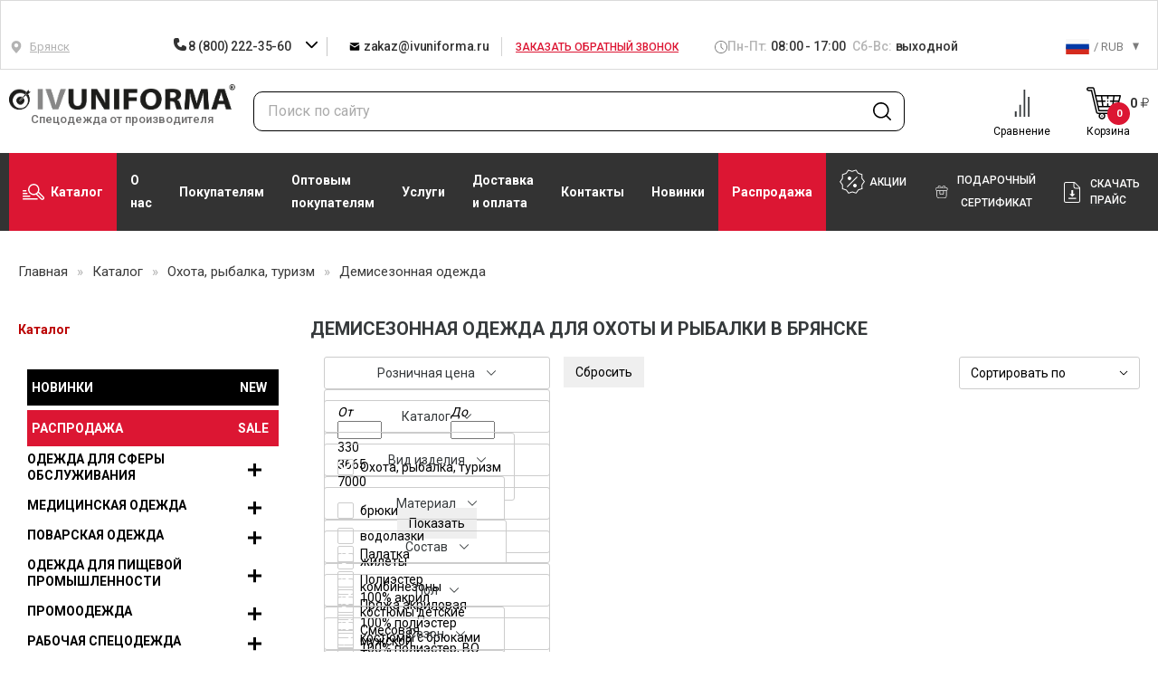

--- FILE ---
content_type: text/html; charset=UTF-8
request_url: https://bryansk.ivuniforma.ru/catalog/odezhda-dlya-okhoty-i-rybalki/demisezonnaya-odezhda/
body_size: 91488
content:
    <!DOCTYPE html>
    <html lang="ru">

    <head itemscope itemtype="http://schema.org/WPHeader">
        <link rel="apple-touch-icon" sizes="57x57" href="/local/templates/ivuniforma/favicon/apple-icon-57x57.png">
        <link rel="apple-touch-icon" sizes="60x60" href="/local/templates/ivuniforma/favicon/apple-icon-60x60.png">
        <link rel="apple-touch-icon" sizes="72x72" href="/local/templates/ivuniforma/favicon/apple-icon-72x72.png">
        <link rel="apple-touch-icon" sizes="76x76" href="/local/templates/ivuniforma/favicon/apple-icon-76x76.png">
        <link rel="apple-touch-icon" sizes="114x114" href="/local/templates/ivuniforma/favicon/apple-icon-114x114.png">
        <link rel="apple-touch-icon" sizes="120x120" href="/local/templates/ivuniforma/favicon/apple-icon-120x120.png">
        <link rel="apple-touch-icon" sizes="144x144" href="/local/templates/ivuniforma/favicon/apple-icon-144x144.png">
        <link rel="apple-touch-icon" sizes="152x152" href="/local/templates/ivuniforma/favicon/apple-icon-152x152.png">
        <link rel="apple-touch-icon" sizes="180x180" href="/local/templates/ivuniforma/favicon/apple-icon-180x180.png">
        <link rel="icon" type="image/png" sizes="192x192"
              href="/local/templates/ivuniforma/favicon/android-icon-192x192.png">
        <link rel="icon" type="image/png" sizes="32x32" href="/local/templates/ivuniforma/favicon/favicon-32x32.png">
        <link rel="icon" type="image/png" sizes="96x96" href="/local/templates/ivuniforma/favicon/favicon-96x96.png">
        <link rel="icon" type="image/png" sizes="16x16" href="/local/templates/ivuniforma/favicon/favicon-16x16.png">
        <link rel="manifest" href="/local/templates/ivuniforma/favicon/manifest.json">
        <meta name="msapplication-TileColor" content="#ffffff">
        <meta name="msapplication-TileImage" content="/ms-icon-144x144.png">
        <meta name="theme-color" content="#ffffff">

        <meta name="viewport" content="width=device-width, initial-scale=1.0, maximum-scale=1.0, user-scalable=no">
        <title itemprop="headline">
	        Демисезонная одежда для охоты и рыбалки — купить недорого в Брянске по оптовым ценам от производителя        </title>
        <meta itemprop="description" name="description" content="Демисезонная одежда для охоты и рыбалки — купить недорого в Брянске по оптовым ценам от производителя. Телефон для заказа: 8 (800) 222-35-60.">
	    
	    
	    	    	    	    <meta http-equiv="Content-Type" content="text/html; charset=UTF-8" />
<meta name="robots" content="index, follow" />
<link href="/bitrix/css/main/bootstrap.css?1577089058141509" type="text/css"  rel="stylesheet" />
<link href="/bitrix/js/ui/design-tokens/dist/ui.design-tokens.css?170720767425728" type="text/css"  rel="stylesheet" />
<link href="/bitrix/js/ui/fonts/opensans/ui.font.opensans.css?16673914522555" type="text/css"  rel="stylesheet" />
<link href="/bitrix/js/main/popup/dist/main.popup.bundle.css?170720197029861" type="text/css"  rel="stylesheet" />
<link href="/local/templates/ivuniforma/components/bitrix/catalog.section.list/section.list/style.css?1623403343287" type="text/css"  rel="stylesheet" />
<link href="/local/templates/ivuniforma/components/skobeeff/catalog.smart.filter/top_filter/style.css?166679498921330" type="text/css"  rel="stylesheet" />
<link href="/local/templates/ivuniforma/components/skobeeff/catalog.smart.filter/top_filter/themes/blue/colors.css?16703366083414" type="text/css"  rel="stylesheet" />
<link href="/local/templates/ivuniforma/css/bootstrap.css?1714216256109171" type="text/css"  data-template-style="true"  rel="stylesheet" />
<link href="/local/templates/ivuniforma/js/fancybox_new/jquery.fancybox.css?156568622518273" type="text/css"  data-template-style="true"  rel="stylesheet" />
<link href="/local/templates/ivuniforma/css/jcarousel/jcarousel.responsive.css?15656862254223" type="text/css"  data-template-style="true"  rel="stylesheet" />
<link href="/local/templates/ivuniforma/css/cloud-zoom.css?1564399539752" type="text/css"  data-template-style="true"  rel="stylesheet" />
<link href="/local/templates/ivuniforma/css/perfect-scrollbar.css?16327528032618" type="text/css"  data-template-style="true"  rel="stylesheet" />
<link href="/local/templates/ivuniforma/css/owlcarousel/assets/owl.carousel.min.css?15643995392936" type="text/css"  data-template-style="true"  rel="stylesheet" />
<link href="/local/templates/ivuniforma/css/owlcarousel/assets/owl.theme.default.min.css?1564399539936" type="text/css"  data-template-style="true"  rel="stylesheet" />
<link href="/local/templates/ivuniforma/css/slick.css?17606065341757" type="text/css"  data-template-style="true"  rel="stylesheet" />
<link href="/local/templates/ivuniforma/css/swiper.css?167567031716493" type="text/css"  data-template-style="true"  rel="stylesheet" />
<link href="/local/templates/ivuniforma/css/style.css?1765529004278497" type="text/css"  data-template-style="true"  rel="stylesheet" />
<link href="/local/templates/ivuniforma/css/new-header.css?176164890412459" type="text/css"  data-template-style="true"  rel="stylesheet" />
<link href="/local/templates/ivuniforma/css/style-main-new.css?176069978916931" type="text/css"  data-template-style="true"  rel="stylesheet" />
<link href="/local/templates/ivuniforma/css/section_footer.css?16703366084160" type="text/css"  data-template-style="true"  rel="stylesheet" />
<link href="/local/templates/ivuniforma/css/custom.css?17651973124695" type="text/css"  data-template-style="true"  rel="stylesheet" />
<link href="/local/templates/ivuniforma/components/bitrix/sale.basket.basket.line/headerBasket3/style.css?15643997434155" type="text/css"  data-template-style="true"  rel="stylesheet" />
<link href="/local/templates/ivuniforma/components/bitrix/menu/custom-left-new/css/sidebar.css?16703366083246" type="text/css"  data-template-style="true"  rel="stylesheet" />
<link href="/bitrix/components/skobeeff/basket.listing/templates/listing/style.css?16031829343620" type="text/css"  data-template-style="true"  rel="stylesheet" />
<link href="/local/templates/ivuniforma/styles.css?176165078439261" type="text/css"  data-template-style="true"  rel="stylesheet" />
<link href="/local/templates/ivuniforma/template_styles.css?176190972564086" type="text/css"  data-template-style="true"  rel="stylesheet" />
<script>if(!window.BX)window.BX={};if(!window.BX.message)window.BX.message=function(mess){if(typeof mess==='object'){for(let i in mess) {BX.message[i]=mess[i];} return true;}};</script>
<script>(window.BX||top.BX).message({'JS_CORE_LOADING':'Загрузка...','JS_CORE_NO_DATA':'- Нет данных -','JS_CORE_WINDOW_CLOSE':'Закрыть','JS_CORE_WINDOW_EXPAND':'Развернуть','JS_CORE_WINDOW_NARROW':'Свернуть в окно','JS_CORE_WINDOW_SAVE':'Сохранить','JS_CORE_WINDOW_CANCEL':'Отменить','JS_CORE_WINDOW_CONTINUE':'Продолжить','JS_CORE_H':'ч','JS_CORE_M':'м','JS_CORE_S':'с','JSADM_AI_HIDE_EXTRA':'Скрыть лишние','JSADM_AI_ALL_NOTIF':'Показать все','JSADM_AUTH_REQ':'Требуется авторизация!','JS_CORE_WINDOW_AUTH':'Войти','JS_CORE_IMAGE_FULL':'Полный размер'});</script>

<script src="/bitrix/js/main/core/core.js?1707207710494198"></script>

<script>BX.Runtime.registerExtension({'name':'main.core','namespace':'BX','loaded':true});</script>
<script>BX.setJSList(['/bitrix/js/main/core/core_ajax.js','/bitrix/js/main/core/core_promise.js','/bitrix/js/main/polyfill/promise/js/promise.js','/bitrix/js/main/loadext/loadext.js','/bitrix/js/main/loadext/extension.js','/bitrix/js/main/polyfill/promise/js/promise.js','/bitrix/js/main/polyfill/find/js/find.js','/bitrix/js/main/polyfill/includes/js/includes.js','/bitrix/js/main/polyfill/matches/js/matches.js','/bitrix/js/ui/polyfill/closest/js/closest.js','/bitrix/js/main/polyfill/fill/main.polyfill.fill.js','/bitrix/js/main/polyfill/find/js/find.js','/bitrix/js/main/polyfill/matches/js/matches.js','/bitrix/js/main/polyfill/core/dist/polyfill.bundle.js','/bitrix/js/main/core/core.js','/bitrix/js/main/polyfill/intersectionobserver/js/intersectionobserver.js','/bitrix/js/main/lazyload/dist/lazyload.bundle.js','/bitrix/js/main/polyfill/core/dist/polyfill.bundle.js','/bitrix/js/main/parambag/dist/parambag.bundle.js']);
</script>
<script>BX.Runtime.registerExtension({'name':'fx','namespace':'window','loaded':true});</script>
<script>BX.Runtime.registerExtension({'name':'ui.design-tokens','namespace':'window','loaded':true});</script>
<script>BX.Runtime.registerExtension({'name':'ui.fonts.opensans','namespace':'window','loaded':true});</script>
<script>BX.Runtime.registerExtension({'name':'main.popup','namespace':'BX.Main','loaded':true});</script>
<script>BX.Runtime.registerExtension({'name':'popup','namespace':'window','loaded':true});</script>
<script>(window.BX||top.BX).message({'LANGUAGE_ID':'ru','FORMAT_DATE':'DD.MM.YYYY','FORMAT_DATETIME':'DD.MM.YYYY HH:MI:SS','COOKIE_PREFIX':'BITRIX_SM','SERVER_TZ_OFFSET':'10800','UTF_MODE':'Y','SITE_ID':'s1','SITE_DIR':'/','USER_ID':'','SERVER_TIME':'1768628043','USER_TZ_OFFSET':'0','USER_TZ_AUTO':'Y','bitrix_sessid':'07207f4f057af6ec0bcdbc07ce084845'});</script>


<script src="/bitrix/js/main/core/core_fx.js?156439974516888"></script>
<script src="/bitrix/js/main/popup/dist/main.popup.bundle.js?1707207708117034"></script>
<script src="/bitrix/js/yandex.metrika/script.js?17629346866603"></script>
            <script type="text/javascript">
                window.dataLayerName = 'dataLayer';
                var dataLayerName = window.dataLayerName;
            </script>
            <!-- Yandex.Metrika counter -->
            <script type="text/javascript">
                (function (m, e, t, r, i, k, a) {
                    m[i] = m[i] || function () {
                        (m[i].a = m[i].a || []).push(arguments)
                    };
                    m[i].l = 1 * new Date();
                    k = e.createElement(t), a = e.getElementsByTagName(t)[0], k.async = 1, k.src = r, a.parentNode.insertBefore(k, a)
                })
                (window, document, "script", "https://mc.yandex.ru/metrika/tag.js", "ym");

                ym("20789341", "init", {
                    clickmap: true,
                    trackLinks: true,
                    accurateTrackBounce: true,
                    webvisor: true,
                    ecommerce: dataLayerName,
                    params: {
                        __ym: {
                            "ymCmsPlugin": {
                                "cms": "1c-bitrix",
                                "cmsVersion": "23.900",
                                "pluginVersion": "1.0.9",
                                'ymCmsRip': 1554399443                            }
                        }
                    }
                });

                document.addEventListener("DOMContentLoaded", function() {
                                    });

            </script>
            <!-- /Yandex.Metrika counter -->
                    <script type="text/javascript">
            window.counters = ["20789341"];
        </script>
        
<link rel="canonical" href="https://bryansk.ivuniforma.ru/catalog/odezhda-dlya-okhoty-i-rybalki/demisezonnaya-odezhda/" />
<meta property="og:title" content="Демисезонная одежда для охоты и рыбалки — купить недорого в Брянске по оптовым ценам от производителя"/>
<meta property="og:description" content="Демисезонная одежда для охоты и рыбалки — купить недорого в Брянске по оптовым ценам от производителя. Телефон для заказа: 8 (800) 222-35-60."/>
<meta property="og:image" content="https://bryansk.ivuniforma.ru/images/logo-01.png"/>
<meta property="og:type" content="article"/>
<meta property="og:published_time" content="2026-01-17T08:34:03+03:00"/>
<meta property="og:author" content="ivuniforma.ru"/>
<meta property="og:url" content="https://bryansk.ivuniforma.ru/catalog/odezhda-dlya-okhoty-i-rybalki/demisezonnaya-odezhda/" />
<script>window[window.dataLayerName] = window[window.dataLayerName] || [];</script>



<script src="/local/templates/ivuniforma/js/lib.min.js?1675670332367841"></script>
<script src="/local/templates/ivuniforma/js/slick.min.js?156330628653180"></script>
<script src="/local/templates/ivuniforma/js/perfect-scrollbar.min.js?161106137918167"></script>
<script src="/local/templates/ivuniforma/js/lazysizes.min.js?15766124277235"></script>
<script src="/local/templates/ivuniforma/js/swiper.js?1674630642143706"></script>
<script src="/local/templates/ivuniforma/js/script.js?1768398359138744"></script>
<script src="/local/templates/ivuniforma/components/bitrix/sale.basket.basket.line/headerBasket3/script.js?15643997435292"></script>
<script src="/local/templates/ivuniforma/components/skobeeff/catalog.smart.filter/top_filter/script.js?166988189923584"></script>
<script type="text/javascript">var _ba = _ba || []; _ba.push(["aid", "c21451f795af67b14e88bb5512e35b2c"]); _ba.push(["host", "bryansk.ivuniforma.ru"]); (function() {var ba = document.createElement("script"); ba.type = "text/javascript"; ba.async = true;ba.src = (document.location.protocol == "https:" ? "https://" : "http://") + "bitrix.info/ba.js";var s = document.getElementsByTagName("script")[0];s.parentNode.insertBefore(ba, s);})();</script>
<script>new Image().src='https://ivuniforma.kz/bitrix/spread.php?s=QklUUklYX1NNX3RvdmFyXzIBaToyMDI2MDI4OTk7ATE3NzcyNjgwNDIBLwEBAQI%3D&k=226c73c3d49fddf9d5afb55d7f6d203e';
new Image().src='https://ivuniforma.by/bitrix/spread.php?s=QklUUklYX1NNX3RvdmFyXzIBaToyMDI2MDI4OTk7ATE3NzcyNjgwNDIBLwEBAQI%3D&k=226c73c3d49fddf9d5afb55d7f6d203e';
new Image().src='https://ivuniforma.ru/bitrix/spread.php?s=QklUUklYX1NNX3RvdmFyXzIBaToyMDI2MDI4OTk7ATE3NzcyNjgwNDIBLwEBAQI%3D&k=226c73c3d49fddf9d5afb55d7f6d203e';
</script>


        <link as="style" rel="stylesheet preload prefetch"
              href="https://fonts.googleapis.com/css?family=Roboto:400,500,700&display=swap&subset=cyrillic"
              type="text/css"
              crossorigin="anonymous"/>
        <script src="https://smartcaptcha.yandexcloud.net/captcha.js" defer></script>
				        <meta name="google-site-verification" content="_JUzpj1lZo7KkbX78_sY0pJurJgP_uGdQEo8bRKuibk" />
        <meta name="yandex-verification" content="12ba071c8a044f82"/>
	                <meta name="yandex-verification" content="ab78fc80741778fb"/>
			    	    		            <!-- Yandex.Metrika counter -->
		                <!-- /Yandex.Metrika counter -->
		    	        </head>

<body>


<div id="wrapper"
     class="">
    <div id="header" class="new-head">
        <div class="header-rework">
            <div class="header-top">
<!--                --><!--                <img class="header-top__img-new-year" src="--><!--/img/new-year.png" alt="img">-->
<!--                -->                <div class="container header-container">
                    <div class="header-top__wrapper">
                        <div class="header-location" data-target="#modalCity" data-toggle="modal">
                            <div class="header-location__icon">
	                            <svg class="icon icon-map">
			<use xlink:href="/local/templates/ivuniforma/img/sprite.svg?167463064287274#icon-map"></use>
			</svg>                            </div>
                            <div class="header-location__text">
	                            									Брянск	                                                        </div>
                            <ul class="city-choice" style="display: none;">
	                                                                <li>
                                        <a class="city-choice__item"
                                           href="https://abakan.ivuniforma.ru/catalog/odezhda-dlya-okhoty-i-rybalki/demisezonnaya-odezhda/">Абакан</a>
                                    </li>
	                                                                <li>
                                        <a class="city-choice__item"
                                           href="https://angarsk.ivuniforma.ru/catalog/odezhda-dlya-okhoty-i-rybalki/demisezonnaya-odezhda/">Ангарск</a>
                                    </li>
	                                                                <li>
                                        <a class="city-choice__item"
                                           href="https://armavir.ivuniforma.ru/catalog/odezhda-dlya-okhoty-i-rybalki/demisezonnaya-odezhda/">Армавир</a>
                                    </li>
	                                                                <li>
                                        <a class="city-choice__item"
                                           href="https://arkhangelsk.ivuniforma.ru/catalog/odezhda-dlya-okhoty-i-rybalki/demisezonnaya-odezhda/">Архангельск</a>
                                    </li>
	                                                                <li>
                                        <a class="city-choice__item"
                                           href="https://belgorod.ivuniforma.ru/catalog/odezhda-dlya-okhoty-i-rybalki/demisezonnaya-odezhda/">Белгород</a>
                                    </li>
	                                                                <li>
                                        <a class="city-choice__item"
                                           href="https://biysk.ivuniforma.ru/catalog/odezhda-dlya-okhoty-i-rybalki/demisezonnaya-odezhda/">Бийск</a>
                                    </li>
	                                                                <li>
                                        <a class="city-choice__item"
                                           href="https://blagoveshchensk.ivuniforma.ru/catalog/odezhda-dlya-okhoty-i-rybalki/demisezonnaya-odezhda/">Благовещенск</a>
                                    </li>
	                                                                <li>
                                        <a class="city-choice__item"
                                           href="https://bratsk.ivuniforma.ru/catalog/odezhda-dlya-okhoty-i-rybalki/demisezonnaya-odezhda/">Братск</a>
                                    </li>
	                                                                <li>
                                        <a class="city-choice__item"
                                           href="https://bryansk.ivuniforma.ru/catalog/odezhda-dlya-okhoty-i-rybalki/demisezonnaya-odezhda/">Брянск</a>
                                    </li>
	                                                                <li>
                                        <a class="city-choice__item"
                                           href="https://novgorod.ivuniforma.ru/catalog/odezhda-dlya-okhoty-i-rybalki/demisezonnaya-odezhda/">Великий Новгород</a>
                                    </li>
	                                                                <li>
                                        <a class="city-choice__item"
                                           href="https://vladikavkaz.ivuniforma.ru/catalog/odezhda-dlya-okhoty-i-rybalki/demisezonnaya-odezhda/">Владикавказ</a>
                                    </li>
	                                                                <li>
                                        <a class="city-choice__item"
                                           href="https://vladimir.ivuniforma.ru/catalog/odezhda-dlya-okhoty-i-rybalki/demisezonnaya-odezhda/">Владимир</a>
                                    </li>
	                                                                <li>
                                        <a class="city-choice__item"
                                           href="https://volzhsky.ivuniforma.ru/catalog/odezhda-dlya-okhoty-i-rybalki/demisezonnaya-odezhda/">Волжский</a>
                                    </li>
	                                                                <li>
                                        <a class="city-choice__item"
                                           href="https://vologda.ivuniforma.ru/catalog/odezhda-dlya-okhoty-i-rybalki/demisezonnaya-odezhda/">Вологда</a>
                                    </li>
	                                                                <li>
                                        <a class="city-choice__item"
                                           href="https://grozny.ivuniforma.ru/catalog/odezhda-dlya-okhoty-i-rybalki/demisezonnaya-odezhda/">Грозный</a>
                                    </li>
	                                                                <li>
                                        <a class="city-choice__item"
                                           href="https://dzerzhinsk.ivuniforma.ru/catalog/odezhda-dlya-okhoty-i-rybalki/demisezonnaya-odezhda/">Дзержинск</a>
                                    </li>
	                                                                <li>
                                        <a class="city-choice__item"
                                           href="https://yoshkar-ola.ivuniforma.ru/catalog/odezhda-dlya-okhoty-i-rybalki/demisezonnaya-odezhda/">Йошкар-Ола</a>
                                    </li>
	                                                                <li>
                                        <a class="city-choice__item"
                                           href="https://kaluga.ivuniforma.ru/catalog/odezhda-dlya-okhoty-i-rybalki/demisezonnaya-odezhda/">Калуга</a>
                                    </li>
	                                                                <li>
                                        <a class="city-choice__item"
                                           href="https://kerch.ivuniforma.ru/catalog/odezhda-dlya-okhoty-i-rybalki/demisezonnaya-odezhda/">Керчь</a>
                                    </li>
	                                                                <li>
                                        <a class="city-choice__item"
                                           href="https://komsomolsk-on-amur.ivuniforma.ru/catalog/odezhda-dlya-okhoty-i-rybalki/demisezonnaya-odezhda/">Комсомольск-на-Амуре</a>
                                    </li>
	                                                                <li>
                                        <a class="city-choice__item"
                                           href="https://kostroma.ivuniforma.ru/catalog/odezhda-dlya-okhoty-i-rybalki/demisezonnaya-odezhda/">Кострома</a>
                                    </li>
	                                                                <li>
                                        <a class="city-choice__item"
                                           href="https://krasnogorsk.ivuniforma.ru/catalog/odezhda-dlya-okhoty-i-rybalki/demisezonnaya-odezhda/">Красногорск</a>
                                    </li>
	                                                                <li>
                                        <a class="city-choice__item"
                                           href="https://kurgan.ivuniforma.ru/catalog/odezhda-dlya-okhoty-i-rybalki/demisezonnaya-odezhda/">Курган</a>
                                    </li>
	                                                                <li>
                                        <a class="city-choice__item"
                                           href="https://kursk.ivuniforma.ru/catalog/odezhda-dlya-okhoty-i-rybalki/demisezonnaya-odezhda/">Курск</a>
                                    </li>
	                                                                <li>
                                        <a class="city-choice__item"
                                           href="https://magnitogorsk.ivuniforma.ru/catalog/odezhda-dlya-okhoty-i-rybalki/demisezonnaya-odezhda/">Магнитогорск</a>
                                    </li>
	                                                                <li>
                                        <a class="city-choice__item"
                                           href="https://murmansk.ivuniforma.ru/catalog/odezhda-dlya-okhoty-i-rybalki/demisezonnaya-odezhda/">Мурманск</a>
                                    </li>
	                                                                <li>
                                        <a class="city-choice__item"
                                           href="https://nalchik.ivuniforma.ru/catalog/odezhda-dlya-okhoty-i-rybalki/demisezonnaya-odezhda/">Нальчик</a>
                                    </li>
	                                                                <li>
                                        <a class="city-choice__item"
                                           href="https://nizhnevartovsk.ivuniforma.ru/catalog/odezhda-dlya-okhoty-i-rybalki/demisezonnaya-odezhda/">Нижневартовск</a>
                                    </li>
	                                                                <li>
                                        <a class="city-choice__item"
                                           href="https://nizhnekamsk.ivuniforma.ru/catalog/odezhda-dlya-okhoty-i-rybalki/demisezonnaya-odezhda/">Нижнекамск</a>
                                    </li>
	                                                                <li>
                                        <a class="city-choice__item"
                                           href="https://nizhny-tagil.ivuniforma.ru/catalog/odezhda-dlya-okhoty-i-rybalki/demisezonnaya-odezhda/">Нижний Тагил</a>
                                    </li>
	                                                                <li>
                                        <a class="city-choice__item"
                                           href="https://novocherkassk.ivuniforma.ru/catalog/odezhda-dlya-okhoty-i-rybalki/demisezonnaya-odezhda/">Новочеркасск</a>
                                    </li>
	                                                                <li>
                                        <a class="city-choice__item"
                                           href="https://norilsk.ivuniforma.ru/catalog/odezhda-dlya-okhoty-i-rybalki/demisezonnaya-odezhda/">Норильск</a>
                                    </li>
	                                                                <li>
                                        <a class="city-choice__item"
                                           href="https://orel.ivuniforma.ru/catalog/odezhda-dlya-okhoty-i-rybalki/demisezonnaya-odezhda/">Орел</a>
                                    </li>
	                                                                <li>
                                        <a class="city-choice__item"
                                           href="https://petrozavodsk.ivuniforma.ru/catalog/odezhda-dlya-okhoty-i-rybalki/demisezonnaya-odezhda/">Петрозаводск</a>
                                    </li>
	                                                                <li>
                                        <a class="city-choice__item"
                                           href="https://petropavlovsk-kamchatsky.ivuniforma.ru/catalog/odezhda-dlya-okhoty-i-rybalki/demisezonnaya-odezhda/">Петропавловск-Камчатский</a>
                                    </li>
	                                                                <li>
                                        <a class="city-choice__item"
                                           href="https://pskov.ivuniforma.ru/catalog/odezhda-dlya-okhoty-i-rybalki/demisezonnaya-odezhda/">Псков</a>
                                    </li>
	                                                                <li>
                                        <a class="city-choice__item"
                                           href="https://rybinsk.ivuniforma.ru/catalog/odezhda-dlya-okhoty-i-rybalki/demisezonnaya-odezhda/">Рыбинск</a>
                                    </li>
	                                                                <li>
                                        <a class="city-choice__item"
                                           href="https://saransk.ivuniforma.ru/catalog/odezhda-dlya-okhoty-i-rybalki/demisezonnaya-odezhda/">Саранск</a>
                                    </li>
	                                                                <li>
                                        <a class="city-choice__item"
                                           href="https://sevastopol.ivuniforma.ru/catalog/odezhda-dlya-okhoty-i-rybalki/demisezonnaya-odezhda/">Севастополь</a>
                                    </li>
	                                                                <li>
                                        <a class="city-choice__item"
                                           href="https://simferopol.ivuniforma.ru/catalog/odezhda-dlya-okhoty-i-rybalki/demisezonnaya-odezhda/">Симферополь</a>
                                    </li>
	                                                                <li>
                                        <a class="city-choice__item"
                                           href="https://smolensk.ivuniforma.ru/catalog/odezhda-dlya-okhoty-i-rybalki/demisezonnaya-odezhda/">Смоленск</a>
                                    </li>
	                                                                <li>
                                        <a class="city-choice__item"
                                           href="https://sochi.ivuniforma.ru/catalog/odezhda-dlya-okhoty-i-rybalki/demisezonnaya-odezhda/">Сочи</a>
                                    </li>
	                                                                <li>
                                        <a class="city-choice__item"
                                           href="https://stary-oskol.ivuniforma.ru/catalog/odezhda-dlya-okhoty-i-rybalki/demisezonnaya-odezhda/">Старый Оскол</a>
                                    </li>
	                                                                <li>
                                        <a class="city-choice__item"
                                           href="https://sterlitamak.ivuniforma.ru/catalog/odezhda-dlya-okhoty-i-rybalki/demisezonnaya-odezhda/">Стерлитамак</a>
                                    </li>
	                                                                <li>
                                        <a class="city-choice__item"
                                           href="https://surgut.ivuniforma.ru/catalog/odezhda-dlya-okhoty-i-rybalki/demisezonnaya-odezhda/">Сургут</a>
                                    </li>
	                                                                <li>
                                        <a class="city-choice__item"
                                           href="https://syzran.ivuniforma.ru/catalog/odezhda-dlya-okhoty-i-rybalki/demisezonnaya-odezhda/">Сызрань</a>
                                    </li>
	                                                                <li>
                                        <a class="city-choice__item"
                                           href="https://syktyvkar.ivuniforma.ru/catalog/odezhda-dlya-okhoty-i-rybalki/demisezonnaya-odezhda/">Сыктывкар</a>
                                    </li>
	                                                                <li>
                                        <a class="city-choice__item"
                                           href="https://taganrog.ivuniforma.ru/catalog/odezhda-dlya-okhoty-i-rybalki/demisezonnaya-odezhda/">Таганрог</a>
                                    </li>
	                                                                <li>
                                        <a class="city-choice__item"
                                           href="https://tambov.ivuniforma.ru/catalog/odezhda-dlya-okhoty-i-rybalki/demisezonnaya-odezhda/">Тамбов</a>
                                    </li>
	                                                                <li>
                                        <a class="city-choice__item"
                                           href="https://tver.ivuniforma.ru/catalog/odezhda-dlya-okhoty-i-rybalki/demisezonnaya-odezhda/">Тверь</a>
                                    </li>
	                                                                <li>
                                        <a class="city-choice__item"
                                           href="https://ulan-ude.ivuniforma.ru/catalog/odezhda-dlya-okhoty-i-rybalki/demisezonnaya-odezhda/">Улан-Удэ</a>
                                    </li>
	                                                                <li>
                                        <a class="city-choice__item"
                                           href="https://ussuriysk.ivuniforma.ru/catalog/odezhda-dlya-okhoty-i-rybalki/demisezonnaya-odezhda/">Уссурийск</a>
                                    </li>
	                                                                <li>
                                        <a class="city-choice__item"
                                           href="https://cherepovets.ivuniforma.ru/catalog/odezhda-dlya-okhoty-i-rybalki/demisezonnaya-odezhda/">Череповец</a>
                                    </li>
	                                                                <li>
                                        <a class="city-choice__item"
                                           href="https://chita.ivuniforma.ru/catalog/odezhda-dlya-okhoty-i-rybalki/demisezonnaya-odezhda/">Чита</a>
                                    </li>
	                                                                <li>
                                        <a class="city-choice__item"
                                           href="https://shakhty.ivuniforma.ru/catalog/odezhda-dlya-okhoty-i-rybalki/demisezonnaya-odezhda/">Шахты</a>
                                    </li>
	                                                                <li>
                                        <a class="city-choice__item"
                                           href="https://engels.ivuniforma.ru/catalog/odezhda-dlya-okhoty-i-rybalki/demisezonnaya-odezhda/">Энгельс</a>
                                    </li>
	                                                                <li>
                                        <a class="city-choice__item"
                                           href="https://yakutsk.ivuniforma.ru/catalog/odezhda-dlya-okhoty-i-rybalki/demisezonnaya-odezhda/">Якутск</a>
                                    </li>
	                                                                <li>
                                        <a class="city-choice__item"
                                           href="https://barnaul.ivuniforma.ru/catalog/odezhda-dlya-okhoty-i-rybalki/demisezonnaya-odezhda/">Барнаул</a>
                                    </li>
	                                                                <li>
                                        <a class="city-choice__item"
                                           href="https://habarovsk.ivuniforma.ru/catalog/odezhda-dlya-okhoty-i-rybalki/demisezonnaya-odezhda/">Хабаровск</a>
                                    </li>
	                                                                <li>
                                        <a class="city-choice__item"
                                           href="https://yaroslavl.ivuniforma.ru/catalog/odezhda-dlya-okhoty-i-rybalki/demisezonnaya-odezhda/">Ярославль</a>
                                    </li>
	                                                                <li>
                                        <a class="city-choice__item"
                                           href="https://volgograd.ivuniforma.ru/catalog/odezhda-dlya-okhoty-i-rybalki/demisezonnaya-odezhda/">Волгоград</a>
                                    </li>
	                                                                <li>
                                        <a class="city-choice__item"
                                           href="https://voronezh.ivuniforma.ru/catalog/odezhda-dlya-okhoty-i-rybalki/demisezonnaya-odezhda/">Воронеж</a>
                                    </li>
	                                                                <li>
                                        <a class="city-choice__item"
                                           href="https://ekb.ivuniforma.ru/catalog/odezhda-dlya-okhoty-i-rybalki/demisezonnaya-odezhda/">Екатеринбург</a>
                                    </li>
	                                                                <li>
                                        <a class="city-choice__item"
                                           href="https://kaliningrad.ivuniforma.ru/catalog/odezhda-dlya-okhoty-i-rybalki/demisezonnaya-odezhda/">Калининград</a>
                                    </li>
	                                                                <li>
                                        <a class="city-choice__item"
                                           href="https://lipetsk.ivuniforma.ru/catalog/odezhda-dlya-okhoty-i-rybalki/demisezonnaya-odezhda/">Липецк</a>
                                    </li>
	                                                                <li>
                                        <a class="city-choice__item"
                                           href="https://penza.ivuniforma.ru/catalog/odezhda-dlya-okhoty-i-rybalki/demisezonnaya-odezhda/">Пенза</a>
                                    </li>
	                                                                <li>
                                        <a class="city-choice__item"
                                           href="https://stavropol.ivuniforma.ru/catalog/odezhda-dlya-okhoty-i-rybalki/demisezonnaya-odezhda/">Ставрополь</a>
                                    </li>
	                                                                <li>
                                        <a class="city-choice__item"
                                           href="https://tula.ivuniforma.ru/catalog/odezhda-dlya-okhoty-i-rybalki/demisezonnaya-odezhda/">Тула</a>
                                    </li>
	                                                                <li>
                                        <a class="city-choice__item"
                                           href="https://cheboksary.ivuniforma.ru/catalog/odezhda-dlya-okhoty-i-rybalki/demisezonnaya-odezhda/">Чебоксары</a>
                                    </li>
	                                                                <li>
                                        <a class="city-choice__item"
                                           href="https://www.ivuniforma.ru/catalog/odezhda-dlya-okhoty-i-rybalki/demisezonnaya-odezhda/">Иваново</a>
                                    </li>
	                                                                <li>
                                        <a class="city-choice__item"
                                           href="https://izhevsk.ivuniforma.ru/catalog/odezhda-dlya-okhoty-i-rybalki/demisezonnaya-odezhda/">Ижевск</a>
                                    </li>
	                                                                <li>
                                        <a class="city-choice__item"
                                           href="https://irkutsk.ivuniforma.ru/catalog/odezhda-dlya-okhoty-i-rybalki/demisezonnaya-odezhda/">Иркутск</a>
                                    </li>
	                                                                <li>
                                        <a class="city-choice__item"
                                           href="https://kazan.ivuniforma.ru/catalog/odezhda-dlya-okhoty-i-rybalki/demisezonnaya-odezhda/">Казань</a>
                                    </li>
	                                                                <li>
                                        <a class="city-choice__item"
                                           href="https://krasnodar.ivuniforma.ru/catalog/odezhda-dlya-okhoty-i-rybalki/demisezonnaya-odezhda/">Краснодар</a>
                                    </li>
	                                                                <li>
                                        <a class="city-choice__item"
                                           href="https://krasnoyarsk.ivuniforma.ru/catalog/odezhda-dlya-okhoty-i-rybalki/demisezonnaya-odezhda/">Красноярск</a>
                                    </li>
	                                                                <li>
                                        <a class="city-choice__item"
                                           href="https://moskva.ivuniforma.ru/catalog/odezhda-dlya-okhoty-i-rybalki/demisezonnaya-odezhda/">Москва</a>
                                    </li>
	                                                                <li>
                                        <a class="city-choice__item"
                                           href="https://nizhnij-novgorod.ivuniforma.ru/catalog/odezhda-dlya-okhoty-i-rybalki/demisezonnaya-odezhda/">Нижний Новгород</a>
                                    </li>
	                                                                <li>
                                        <a class="city-choice__item"
                                           href="https://novosibirsk.ivuniforma.ru/catalog/odezhda-dlya-okhoty-i-rybalki/demisezonnaya-odezhda/">Новосибирск</a>
                                    </li>
	                                                                <li>
                                        <a class="city-choice__item"
                                           href="https://omsk.ivuniforma.ru/catalog/odezhda-dlya-okhoty-i-rybalki/demisezonnaya-odezhda/">Омск</a>
                                    </li>
	                                                                <li>
                                        <a class="city-choice__item"
                                           href="https://perm.ivuniforma.ru/catalog/odezhda-dlya-okhoty-i-rybalki/demisezonnaya-odezhda/">Пермь</a>
                                    </li>
	                                                                <li>
                                        <a class="city-choice__item"
                                           href="https://rostov-na-donu.ivuniforma.ru/catalog/odezhda-dlya-okhoty-i-rybalki/demisezonnaya-odezhda/">Ростов-на-Дону</a>
                                    </li>
	                                                                <li>
                                        <a class="city-choice__item"
                                           href="https://vitebsk.ivuniforma.by/catalog/odezhda-dlya-okhoty-i-rybalki/demisezonnaya-odezhda/">Витебск</a>
                                    </li>
	                                                                <li>
                                        <a class="city-choice__item"
                                           href="https://gomel.ivuniforma.by/catalog/odezhda-dlya-okhoty-i-rybalki/demisezonnaya-odezhda/">Гомель</a>
                                    </li>
	                                                                <li>
                                        <a class="city-choice__item"
                                           href="https://grodno.ivuniforma.by/catalog/odezhda-dlya-okhoty-i-rybalki/demisezonnaya-odezhda/">Гродно</a>
                                    </li>
	                                                                <li>
                                        <a class="city-choice__item"
                                           href="https://ivuniforma.by/catalog/odezhda-dlya-okhoty-i-rybalki/demisezonnaya-odezhda/">Минск</a>
                                    </li>
	                                                                <li>
                                        <a class="city-choice__item"
                                           href="https://mogilev.ivuniforma.by/catalog/odezhda-dlya-okhoty-i-rybalki/demisezonnaya-odezhda/">Могилёв</a>
                                    </li>
	                                                                <li>
                                        <a class="city-choice__item"
                                           href="https://samara.ivuniforma.ru/catalog/odezhda-dlya-okhoty-i-rybalki/demisezonnaya-odezhda/">Самара</a>
                                    </li>
	                                                                <li>
                                        <a class="city-choice__item"
                                           href="https://astrahan.ivuniforma.ru/catalog/odezhda-dlya-okhoty-i-rybalki/demisezonnaya-odezhda/">Астрахань</a>
                                    </li>
	                                                                <li>
                                        <a class="city-choice__item"
                                           href="https://vladivostok.ivuniforma.ru/catalog/odezhda-dlya-okhoty-i-rybalki/demisezonnaya-odezhda/">Владивосток</a>
                                    </li>
	                                                                <li>
                                        <a class="city-choice__item"
                                           href="https://kirov.ivuniforma.ru/catalog/odezhda-dlya-okhoty-i-rybalki/demisezonnaya-odezhda/">Киров</a>
                                    </li>
	                                                                <li>
                                        <a class="city-choice__item"
                                           href="https://mahachkala.ivuniforma.ru/catalog/odezhda-dlya-okhoty-i-rybalki/demisezonnaya-odezhda/">Махачкала</a>
                                    </li>
	                                                                <li>
                                        <a class="city-choice__item"
                                           href="https://naberezhnye-chelny.ivuniforma.ru/catalog/odezhda-dlya-okhoty-i-rybalki/demisezonnaya-odezhda/">Набережные Челны</a>
                                    </li>
	                                                                <li>
                                        <a class="city-choice__item"
                                           href="https://orenburg.ivuniforma.ru/catalog/odezhda-dlya-okhoty-i-rybalki/demisezonnaya-odezhda/">Оренбург</a>
                                    </li>
	                                                                <li>
                                        <a class="city-choice__item"
                                           href="https://spb.ivuniforma.ru/catalog/odezhda-dlya-okhoty-i-rybalki/demisezonnaya-odezhda/">Санкт-Петербург</a>
                                    </li>
	                                                                <li>
                                        <a class="city-choice__item"
                                           href="https://tomsk.ivuniforma.ru/catalog/odezhda-dlya-okhoty-i-rybalki/demisezonnaya-odezhda/">Томск</a>
                                    </li>
	                                                                <li>
                                        <a class="city-choice__item"
                                           href="https://saratov.ivuniforma.ru/catalog/odezhda-dlya-okhoty-i-rybalki/demisezonnaya-odezhda/">Саратов</a>
                                    </li>
	                                                                <li>
                                        <a class="city-choice__item"
                                           href="https://tolyatti.ivuniforma.ru/catalog/odezhda-dlya-okhoty-i-rybalki/demisezonnaya-odezhda/">Тольятти</a>
                                    </li>
	                                                                <li>
                                        <a class="city-choice__item"
                                           href="https://tyumen.ivuniforma.ru/catalog/odezhda-dlya-okhoty-i-rybalki/demisezonnaya-odezhda/">Тюмень</a>
                                    </li>
	                                                                <li>
                                        <a class="city-choice__item"
                                           href="https://ulyanovsk.ivuniforma.ru/catalog/odezhda-dlya-okhoty-i-rybalki/demisezonnaya-odezhda/">Ульяновск</a>
                                    </li>
	                                                                <li>
                                        <a class="city-choice__item"
                                           href="https://kemerovo.ivuniforma.ru/catalog/odezhda-dlya-okhoty-i-rybalki/demisezonnaya-odezhda/">Кемерово</a>
                                    </li>
	                                                                <li>
                                        <a class="city-choice__item"
                                           href="https://ufa.ivuniforma.ru/catalog/odezhda-dlya-okhoty-i-rybalki/demisezonnaya-odezhda/">Уфа</a>
                                    </li>
	                                                                <li>
                                        <a class="city-choice__item"
                                           href="https://novokuzneck.ivuniforma.ru/catalog/odezhda-dlya-okhoty-i-rybalki/demisezonnaya-odezhda/">Новокузнецк</a>
                                    </li>
	                                                                <li>
                                        <a class="city-choice__item"
                                           href="https://ryazan.ivuniforma.ru/catalog/odezhda-dlya-okhoty-i-rybalki/demisezonnaya-odezhda/">Рязань</a>
                                    </li>
	                                                                <li>
                                        <a class="city-choice__item"
                                           href="https://chelyabinsk.ivuniforma.ru/catalog/odezhda-dlya-okhoty-i-rybalki/demisezonnaya-odezhda/">Челябинск</a>
                                    </li>
	                                                                <li>
                                        <a class="city-choice__item"
                                           href="https://ivuniforma.kz/catalog/odezhda-dlya-okhoty-i-rybalki/demisezonnaya-odezhda/">Астана</a>
                                    </li>
	                                                        </ul>
                        </div>

                        <div class="header-top-middle">
                            <div class="header-contacts">
	                                                                <div class="header-contacts__tel-wrap tel-wrap">
                                        <a href="tel:+78002223560" class="header-contacts__tel" itemprop="telephone"
                                           content="+78002223560">
											<svg class="icon icon-phone_v3">
			<use xlink:href="/local/templates/ivuniforma/img/sprite2.svg?1739532047113843#icon-phone_v3"></use>
			</svg>                                            8 (800) 222-35-60
                                        </a>
	                                    <svg class="icon icon-arrow-bottom">
			<use xlink:href="/local/templates/ivuniforma/img/sprite2.svg?1739532047113843#icon-arrow-bottom"></use>
			</svg>
                                        <div class="header-contacts__tel-dropdown tel-dropdown">
                                            <a href="tel:+78002223560" class="header-contacts__tel" itemprop="telephone"
                                               content="+78002223560">
                                                8 (800) 222-35-60
                                            </a>
                                            <a href="tel:+74932593600" class="header-contacts__tel" itemprop="telephone"
                                               content="+74932593600">
                                                8 (4932) 59-36-00
                                            </a>
                                        </div>
                                    </div>

                                    <a href="mailto:zakaz@ivuniforma.ru" class="header-contacts__tel" itemprop="telephone"
                                       content="zakaz@ivuniforma.ru">
	                                    <svg class="icon icon-mail">
			<use xlink:href="/local/templates/ivuniforma/img/sprite2.svg?1739532047113843#icon-mail"></use>
			</svg>                                        zakaz@ivuniforma.ru
                                    </a>
	                                                            <a href="#" class="header-contacts__link" onclick="" data-toggle="modal"
                                   data-target="#callme">
                                    Заказать обратный звонок
                                </a>

                                <!-- <div class="header__social">
                                    <a href="viber://add?number=79109991574" class="link-viber" target="_blank"
                                       rel="nofollow">
	                                    <svg class="icon icon-viber">
			<use xlink:href="/local/templates/ivuniforma/img/sprite2.svg?1739532047113843#icon-viber"></use>
			</svg>                                    </a>
                                    <a href="https://wa.me/+79109991574" class="link-whatsapp" target="_blank"
                                       rel="nofollow">
	                                    <svg class="icon icon-whatsapp">
			<use xlink:href="/local/templates/ivuniforma/img/sprite2.svg?1739532047113843#icon-whatsapp"></use>
			</svg>                                    </a>
                                </div> -->

                            </div>
                            <div class="header__time">
                                <div class="header__time-first">
	                                <svg class="icon icon-time_v2">
			<use xlink:href="/local/templates/ivuniforma/img/sprite2.svg?1739532047113843#icon-time_v2"></use>
			</svg>                                    Пн-Пт: <span class="header__time-bold">
                                            08:00 - 17:00
                                        </span>
                                </div>
                                <div class="header__time-second">
                                    Сб-Вс: <span class="header__time-bold">выходной</span>
                                </div>
                            </div>
                        </div>
	                    
<div class="currency_line">
	<div class="currency_block">
		<svg class="icon icon-ru">
			<use xlink:href="/local/templates/ivuniforma/img/sprite2.svg?v=2#icon-ru"></use>
		</svg>
		<span>/ RUB</span>
	</div>

	<svg class="icon icon-arrow_bottom">
		<use xlink:href="/local/templates/ivuniforma/img/sprite2.svg#icon-arrow_bottom"></use>
	</svg>
	<div class="currency_popup">
								<a href="https://www.ivuniforma.ru/catalog/odezhda-dlya-okhoty-i-rybalki/demisezonnaya-odezhda/?site=s1" class="currency_block">
				<svg class="icon icon-ru">
					<use xlink:href="/local/templates/ivuniforma/img/sprite2.svg?v=3#icon-ru"></use>
				</svg>
				<span>/ RUB</span>
			</a>
								<a href="https://ivuniforma.by/catalog/odezhda-dlya-okhoty-i-rybalki/demisezonnaya-odezhda/?site=by" class="currency_block">
				<svg class="icon icon-by">
					<use xlink:href="/local/templates/ivuniforma/img/sprite2.svg?v=3#icon-by"></use>
				</svg>
				<span>/ BYN</span>
			</a>
								<a href="https://ivuniforma.kz/catalog/odezhda-dlya-okhoty-i-rybalki/demisezonnaya-odezhda/?site=kz" class="currency_block">
				<svg class="icon icon-kz">
					<use xlink:href="/local/templates/ivuniforma/img/sprite2.svg?v=3#icon-kz"></use>
				</svg>
				<span>/ KZT</span>
			</a>
			</div>
</div>

                    </div>
                </div>
            </div>
            <div class="header-middle">
                <div class="header-middle__container header-container">
                    <div class="header-middle__wrap">
                        <div class="header_block header_block_logo">
                            <a href="/" class="logo-s"></a>
                            <span class="slogan">Cпецодежда от производителя</span>
                        </div>
	                    
<form action="/search/" class="form_search">
    <input type="text" name="q" class="form_search__input" placeholder="Поиск по сайту" data-fast-search="" autocomplete="off" onclick="if(this.value = 'Поиск по сайту') {this.value = '';}">
    <button type="submit" class="form_search__btn">
        <svg class="icon icon-search">
            <use xlink:href="/local/templates/ivuniforma/img/sprite2.svg#icon-search"></use>
        </svg>
    </button>
    <div class="search_wrapper">
        <div class="search__results search-results" data-fast-search-result>

        </div>
    </div>
</form>
                    </div>

                    <div class="header_block header_block_cart">
	                    

<script>
var bx_basketFKauiI = new BitrixSmallCart;
</script>
<div id="bx_basketFKauiI" class="bx-basket bx-opener header_block_actions">
    <svg class="flag icon icon-ru">
        <use xlink:href="/local/templates/ivuniforma/img/sprite2.svg?v=2#icon-ru"></use>
    </svg>
	<div class="header_block_compare">
		        <div class="header-compare" title="Добавить в сравнение">
        <a rel="nofollow" href="/compare/" class="header-compare__icon "
             data-action="LoadBlocks/getCompare"
             data-ajax-callback="afterGetCompare"
             data-container="#header-compare-dropdown">
            <div class="header-cart__count js-compare-count"  style="display: none">
                            </div>
            <svg class="icon icon-compare-big">
			<use xlink:href="/local/templates/ivuniforma/img/sprite.svg?167463064287274#icon-compare-big"></use>
			</svg>        </a>
        <div id="header-compare-dropdown"></div>
        <span class="md-none">
            Сравнение
        </span>
    </div>
	</div>
    <!--'start_frame_cache_bx_basketFKauiI'--><a href="/personal/cart/" class="header-cart " data-header-basket>
    <div >
        <div class="header-cart__icon">
            <div class="header-cart__count">0</div>
            <svg xmlns="http://www.w3.org/2000/svg" viewBox="0 -16 512.00018 512">
                <path d="m396 440c5.519531 0 10-4.480469 10-10s-4.480469-10-10-10-10 4.480469-10 10 4.480469 10 10 10zm0 0"/>
                <path d="m230 440c5.519531 0 10-4.480469 10-10s-4.480469-10-10-10-10 4.480469-10 10 4.480469 10 10 10zm0 0"/>
                <path d="m509.882812 123.847656c-1.894531-2.429687-4.804687-3.847656-7.882812-3.847656h-360.003906l-22.792969-96.875c-3.210937-13.617188-15.222656-23.125-29.203125-23.125h-60c-16.542969 0-30 13.457031-30 30s13.457031 30 30 30h36.238281l74.558594 316.875c3.210937 13.617188 15.222656 23.125 29.203125 23.125h20.027344c-6.292969 8.363281-10.027344 18.753906-10.027344 30 0 27.570312 22.429688 50 50 50s50-22.429688 50-50c0-11.246094-3.734375-21.636719-10.027344-30h86.054688c-6.292969 8.363281-10.027344 18.753906-10.027344 30 0 27.570312 22.429688 50 50 50s50-22.429688 50-50c0-11.246094-3.734375-21.636719-10.027344-30h.027344c16.542969 0 30-13.457031 30-30s-13.457031-30-30-30h-242.238281l-9.414063-40h58.621094.019531.015625 145.992188.019531.019531 57.347656c13.785157 0 25.757813-9.34375 29.109376-22.726562l36.210937-144.847657c.746094-2.988281.074219-6.152343-1.820313-8.578125zm-35.691406 76.152344h-63.863281l7.5-60h71.363281zm-118.191406 20h31.671875l-7.5 60h-54.171875v-30c0-5.523438-4.476562-10-10-10s-10 4.476562-10 10v30h-54.171875l-7.5-60h31.671875c5.523438 0 10-4.476562 10-10s-4.476562-10-10-10h-34.171875l-7.5-60h71.671875v30c0 5.523438 4.476562 10 10 10s10-4.476562 10-10v-30h71.671875l-7.5 60h-34.171875c-5.523438 0-10 4.476562-10 10s4.476562 10 10 10zm-176.359375 60-14.117187-60h58.648437l7.5 60zm34.53125-140 7.5 60h-60.855469l-14.113281-60zm45.828125 290c0 16.542969-13.457031 30-30 30s-30-13.457031-30-30 13.457031-30 30-30 30 13.457031 30 30zm166 0c0 16.542969-13.457031 30-30 30s-30-13.457031-30-30 13.457031-30 30-30 30 13.457031 30 30zm10-70c5.515625 0 10 4.484375 10 10s-4.484375 10-10 10h-266c-4.660156 0-8.664062-3.171875-9.734375-7.710938l-78.1875-332.289062h-52.078125c-5.515625 0-10-4.484375-10-10s4.484375-10 10-10h60c4.660156 0 8.664062 3.171875 9.734375 7.710938l62.1875 264.292968c.003906.015625.007813.03125.011719.050782l15.988281 67.945312zm20.089844-87.582031c-1.117188 4.464843-5.109375 7.582031-9.710938 7.582031h-46.050781l7.5-60h61.367187zm0 0"/>
                <path d="m316 200c-5.519531 0-10 4.480469-10 10s4.480469 10 10 10 10-4.480469 10-10-4.480469-10-10-10zm0 0"/>
            </svg>
        </div>
        <div class="header-cart__price" data-price="0"
             data-base-price="0"
             data-discount="0">
            0            <svg class="icon icon-rub">
                <use xlink:href="/local/templates/ivuniforma/img/sprite.svg#icon-rub"></use>
            </svg>
        </div>
    </div>
    <span class="md-none">
                                        Корзина
                                    </span>
</a><!--'end_frame_cache_bx_basketFKauiI'--></div>
<script type="text/javascript">
	bx_basketFKauiI.siteId       = 's1';
	bx_basketFKauiI.cartId       = 'bx_basketFKauiI';
	bx_basketFKauiI.ajaxPath     = '/bitrix/components/bitrix/sale.basket.basket.line/ajax.php';
	bx_basketFKauiI.templateName = 'headerBasket3';
	bx_basketFKauiI.arParams     =  {'HIDE_ON_BASKET_PAGES':'N','PATH_TO_BASKET':'/personal/cart/','PATH_TO_ORDER':'/personal/order/make/','PATH_TO_PERSONAL':'/personal/','PATH_TO_PROFILE':'/personal/','PATH_TO_REGISTER':'/login/','POSITION_FIXED':'N','SHOW_AUTHOR':'N','SHOW_EMPTY_VALUES':'Y','SHOW_NUM_PRODUCTS':'Y','SHOW_PERSONAL_LINK':'N','SHOW_PRODUCTS':'N','SHOW_TOTAL_PRICE':'Y','COMPONENT_TEMPLATE':'','SHOW_DELAY':'N','SHOW_NOTAVAIL':'N','SHOW_SUBSCRIBE':'N','SHOW_IMAGE':'Y','SHOW_PRICE':'Y','SHOW_SUMMARY':'Y','CACHE_TYPE':'A','SHOW_REGISTRATION':'N','PATH_TO_AUTHORIZE':'/login/','POSITION_VERTICAL':'top','POSITION_HORIZONTAL':'right','MAX_IMAGE_SIZE':'70','AJAX':'N','~HIDE_ON_BASKET_PAGES':'N','~PATH_TO_BASKET':'/personal/cart/','~PATH_TO_ORDER':'/personal/order/make/','~PATH_TO_PERSONAL':'/personal/','~PATH_TO_PROFILE':'/personal/','~PATH_TO_REGISTER':'/login/','~POSITION_FIXED':'N','~SHOW_AUTHOR':'N','~SHOW_EMPTY_VALUES':'Y','~SHOW_NUM_PRODUCTS':'Y','~SHOW_PERSONAL_LINK':'N','~SHOW_PRODUCTS':'N','~SHOW_TOTAL_PRICE':'Y','~COMPONENT_TEMPLATE':'','~SHOW_DELAY':'N','~SHOW_NOTAVAIL':'N','~SHOW_SUBSCRIBE':'N','~SHOW_IMAGE':'Y','~SHOW_PRICE':'Y','~SHOW_SUMMARY':'Y','~CACHE_TYPE':'A','~SHOW_REGISTRATION':'N','~PATH_TO_AUTHORIZE':'/login/','~POSITION_VERTICAL':'top','~POSITION_HORIZONTAL':'right','~MAX_IMAGE_SIZE':'70','~AJAX':'N','cartId':'bx_basketFKauiI'}; // TODO \Bitrix\Main\Web\Json::encode
	bx_basketFKauiI.closeMessage = 'Скрыть';
	bx_basketFKauiI.openMessage  = 'Раскрыть';
	bx_basketFKauiI.activate();
</script>                    </div>
                </div>
            </div>
            <div class="header-bottom">
                <div class="header-container header-bottom__container">
	                


    <ul class="header__catalog-list" itemscope itemtype="http://schema.org/SiteNavigationElement">
                            <li class="header__catalog-item  red  ">
            
                                                <a itemprop="url" class="header__catalog-link" href="https://bryansk.ivuniforma.ru/catalog/">
                        <svg class="icon icon-catalog">
                            <use xlink:href="/local/templates/ivuniforma/img/sprite.svg#icon-catalog"></use>
                        </svg>
                        Каталог                    </a>
                                                        <div id="catalog-menu-top-id" class="catalog-menu-top">
                    <div class="catalog-menu-table">
    <div class="catalog-menu-table__row">
        <div class="catalog-menu-table__cell">
            <div class="catalog-menu-table__cell-header">
                <div class="catalog-menu-left">
                    <ul class="catalog-menu-table__list">
                        						                            
							                                                    						                            
							                                                    						                            
							                                                        <li class="catalog-menu-table__item " data-menu-item="odezhda_dlya_sfery_obsluzhivaniya">
                                <a href="https://bryansk.ivuniforma.ru/catalog/odezhda-dlya-sfery-obsluzhivaniya/" class="">
                                    <span class="catalog-menu-table__icon">
                                        <svg class="catalog-menu-table__logo">
                                            <use xlink:href="/local/templates/ivuniforma/icons/icons.svg?174479672793438#odezhda_dlya_sfery_obsluzhivaniya"></use>
                                        </svg>
                                    </span>
                                    <span class="catalog-menu-table__title">Одежда для сферы обслуживания</span>
                                </a>
                            </li>
                                                						                            
							                                                        <li class="catalog-menu-table__item " data-menu-item="odezhda_dlya_medrabotnikov">
                                <a href="https://bryansk.ivuniforma.ru/catalog/odezhda-dlya-medrabotnikov/" class="">
                                    <span class="catalog-menu-table__icon">
                                        <svg class="catalog-menu-table__logo">
                                            <use xlink:href="/local/templates/ivuniforma/icons/icons.svg?174479672793438#odezhda_dlya_medrabotnikov"></use>
                                        </svg>
                                    </span>
                                    <span class="catalog-menu-table__title">Медицинская одежда</span>
                                </a>
                            </li>
                                                						                            
							                                                        <li class="catalog-menu-table__item " data-menu-item="odezhda_dlya_povarov">
                                <a href="https://bryansk.ivuniforma.ru/catalog/odezhda-dlya-povarov/" class="">
                                    <span class="catalog-menu-table__icon">
                                        <svg class="catalog-menu-table__logo">
                                            <use xlink:href="/local/templates/ivuniforma/icons/icons.svg?174479672793438#odezhda_dlya_povarov"></use>
                                        </svg>
                                    </span>
                                    <span class="catalog-menu-table__title">Поварская одежда</span>
                                </a>
                            </li>
                                                						                            
							                                                        <li class="catalog-menu-table__item " data-menu-item="odezhda_dlya_pishchevoy_promyshlennosti">
                                <a href="https://bryansk.ivuniforma.ru/catalog/odezhda_dlya_pishchevoy_promyshlennosti/" class="">
                                    <span class="catalog-menu-table__icon">
                                        <svg class="catalog-menu-table__logo">
                                            <use xlink:href="/local/templates/ivuniforma/icons/icons.svg?174479672793438#odezhda_dlya_pishchevoy_promyshlennosti"></use>
                                        </svg>
                                    </span>
                                    <span class="catalog-menu-table__title">Одежда для пищевой промышленности</span>
                                </a>
                            </li>
                                                						                            
							                                                        <li class="catalog-menu-table__item " data-menu-item="promoodezhda">
                                <a href="https://bryansk.ivuniforma.ru/catalog/promoodezhda/" class="">
                                    <span class="catalog-menu-table__icon">
                                        <svg class="catalog-menu-table__logo">
                                            <use xlink:href="/local/templates/ivuniforma/icons/icons.svg?174479672793438#promoodezhda"></use>
                                        </svg>
                                    </span>
                                    <span class="catalog-menu-table__title">Промоодежда</span>
                                </a>
                            </li>
                                                						                            
							                                                        <li class="catalog-menu-table__item " data-menu-item="rabochaya_odezhda">
                                <a href="https://bryansk.ivuniforma.ru/catalog/rabochaya-odezhda/" class="">
                                    <span class="catalog-menu-table__icon">
                                        <svg class="catalog-menu-table__logo">
                                            <use xlink:href="/local/templates/ivuniforma/icons/icons.svg?174479672793438#rabochaya_odezhda"></use>
                                        </svg>
                                    </span>
                                    <span class="catalog-menu-table__title">Рабочая спецодежда</span>
                                </a>
                            </li>
                                                						                            
							                                                        <li class="catalog-menu-table__item " data-menu-item="odezhda_dlya_okhoty_i_rybalki">
                                <a href="https://bryansk.ivuniforma.ru/catalog/odezhda-dlya-okhoty-i-rybalki/" class="">
                                    <span class="catalog-menu-table__icon">
                                        <svg class="catalog-menu-table__logo">
                                            <use xlink:href="/local/templates/ivuniforma/icons/icons.svg?174479672793438#odezhda_dlya_okhoty_i_rybalki"></use>
                                        </svg>
                                    </span>
                                    <span class="catalog-menu-table__title">Охота, рыбалка, туризм</span>
                                </a>
                            </li>
                                                						                            
							                                                        <li class="catalog-menu-table__item " data-menu-item="trikotazh">
                                <a href="https://bryansk.ivuniforma.ru/catalog/trikotazh/" class="">
                                    <span class="catalog-menu-table__icon">
                                        <svg class="catalog-menu-table__logo">
                                            <use xlink:href="/local/templates/ivuniforma/icons/icons.svg?174479672793438#trikotazh"></use>
                                        </svg>
                                    </span>
                                    <span class="catalog-menu-table__title">Трикотаж</span>
                                </a>
                            </li>
                                                						                            
							                                                        <li class="catalog-menu-table__item " data-menu-item="professionalnaya_obuv">
                                <a href="https://bryansk.ivuniforma.ru/catalog/professionalnaya-obuv/" class="">
                                    <span class="catalog-menu-table__icon">
                                        <svg class="catalog-menu-table__logo">
                                            <use xlink:href="/local/templates/ivuniforma/icons/icons.svg?174479672793438#professionalnaya_obuv"></use>
                                        </svg>
                                    </span>
                                    <span class="catalog-menu-table__title">Профессиональная обувь</span>
                                </a>
                            </li>
                                                						                            
							                                                        <li class="catalog-menu-table__item " data-menu-item="tekstil_dlya_doma_i_gostinits">
                                <a href="https://bryansk.ivuniforma.ru/catalog/tekstil-dlya-doma-i-gostinits/" class="">
                                    <span class="catalog-menu-table__icon">
                                        <svg class="catalog-menu-table__logo">
                                            <use xlink:href="/local/templates/ivuniforma/icons/icons.svg?174479672793438#tekstil_dlya_doma_i_gostinits"></use>
                                        </svg>
                                    </span>
                                    <span class="catalog-menu-table__title">Текстиль для дома и гостиниц</span>
                                </a>
                            </li>
                                                						                            
							                                                        <li class="catalog-menu-table__item " data-menu-item="odezhda_i_obuv_dlya_patsientov">
                                <a href="https://bryansk.ivuniforma.ru/catalog/odezhda-i-obuv-dlya-patsientov/" class="">
                                    <span class="catalog-menu-table__icon">
                                        <svg class="catalog-menu-table__logo">
                                            <use xlink:href="/local/templates/ivuniforma/icons/icons.svg?174479672793438#odezhda_i_obuv_dlya_patsientov"></use>
                                        </svg>
                                    </span>
                                    <span class="catalog-menu-table__title">Одежда и обувь для пациентов</span>
                                </a>
                            </li>
                                                						                            
							                                                        <li class="catalog-menu-table__item " data-menu-item="myagkiy_inventar">
                                <a href="https://bryansk.ivuniforma.ru/catalog/myagkiy_inventar/" class="">
                                    <span class="catalog-menu-table__icon">
                                        <svg class="catalog-menu-table__logo">
                                            <use xlink:href="/local/templates/ivuniforma/icons/icons.svg?174479672793438#myagkiy_inventar"></use>
                                        </svg>
                                    </span>
                                    <span class="catalog-menu-table__title">Мягкий инвентарь</span>
                                </a>
                            </li>
                                                						                            
							                                                        <li class="catalog-menu-table__item " data-menu-item="odnorazovaya_produktsiya">
                                <a href="https://bryansk.ivuniforma.ru/catalog/odnorazovaya-produktsiya/" class="">
                                    <span class="catalog-menu-table__icon">
                                        <svg class="catalog-menu-table__logo">
                                            <use xlink:href="/local/templates/ivuniforma/icons/icons.svg?174479672793438#odnorazovaya_produktsiya"></use>
                                        </svg>
                                    </span>
                                    <span class="catalog-menu-table__title">Одноразовая продукция</span>
                                </a>
                            </li>
                                                						                            
							                                                        <li class="catalog-menu-table__item " data-menu-item="tkani">
                                <a href="https://bryansk.ivuniforma.ru/catalog/tkani/" class="">
                                    <span class="catalog-menu-table__icon">
                                        <svg class="catalog-menu-table__logo">
                                            <use xlink:href="/local/templates/ivuniforma/icons/icons.svg?174479672793438#tkani"></use>
                                        </svg>
                                    </span>
                                    <span class="catalog-menu-table__title">Ткани</span>
                                </a>
                            </li>
                                                						                                                                            </ul>
                </div>

                <div class="catalog-menu-right">
                    <ul class="catalog-menu-table__list-right">

																			
                            <li class="catalog-menu-table__item-right  active"
                                data-menu-list="">
                                <ul>
									                                </ul>
                            </li>
																				
                            <li class="catalog-menu-table__item-right "
                                data-menu-list="">
                                <ul>
									                                </ul>
                            </li>
																				
                            <li class="catalog-menu-table__item-right "
                                data-menu-list="odezhda_dlya_sfery_obsluzhivaniya">
                                <ul>
																			
										                                                                                <li class="catalog-menu-table__item-top ">
                                            <a class="catalog-menu-table__item-links "
                                               href="https://bryansk.ivuniforma.ru/catalog/odezhda-dlya-sfery-obsluzhivaniya/khalaty/">Халаты</a>
                                                                                    </li>

																			
										                                                                                <li class="catalog-menu-table__item-top ">
                                            <a class="catalog-menu-table__item-links "
                                               href="https://bryansk.ivuniforma.ru/catalog/odezhda-dlya-sfery-obsluzhivaniya/kostyumy/">Костюмы</a>
                                                                                    </li>

																			
										                                                                                <li class="catalog-menu-table__item-top ">
                                            <a class="catalog-menu-table__item-links "
                                               href="https://bryansk.ivuniforma.ru/catalog/odezhda-dlya-sfery-obsluzhivaniya/sarafany/">Сарафаны</a>
                                                                                    </li>

																			
										                                                                                <li class="catalog-menu-table__item-top ">
                                            <a class="catalog-menu-table__item-links "
                                               href="https://bryansk.ivuniforma.ru/catalog/odezhda-dlya-sfery-obsluzhivaniya/fartuki/">Фартуки</a>
                                                                                    </li>

																			
										                                                                                <li class="catalog-menu-table__item-top ">
                                            <a class="catalog-menu-table__item-links "
                                               href="https://bryansk.ivuniforma.ru/catalog/odezhda-dlya-sfery-obsluzhivaniya/zhilety/">Жилеты</a>
                                                                                    </li>

																			
										                                                                                <li class="catalog-menu-table__item-top ">
                                            <a class="catalog-menu-table__item-links "
                                               href="https://bryansk.ivuniforma.ru/catalog/odezhda-dlya-sfery-obsluzhivaniya/golovnye-ubory/">Головные уборы</a>
                                                                                    </li>

																			
										                                                                                <li class="catalog-menu-table__item-top ">
                                            <a class="catalog-menu-table__item-links "
                                               href="https://bryansk.ivuniforma.ru/catalog/odezhda-dlya-sfery-obsluzhivaniya/narukavniki/">Нарукавники</a>
                                                                                    </li>

																			
										                                                                                <li class="catalog-menu-table__item-top ">
                                            <a class="catalog-menu-table__item-links "
                                               href="https://bryansk.ivuniforma.ru/catalog/odezhda-dlya-sfery-obsluzhivaniya/sumki-shoppery/">Сумки / шопперы</a>
                                                                                    </li>

																			
										                                                                                <li class="catalog-menu-table__item-top ">
                                            <a class="catalog-menu-table__item-links "
                                               href="https://bryansk.ivuniforma.ru/catalog/odezhda-dlya-sfery-obsluzhivaniya/fartuki-detskie/">Фартуки детские</a>
                                                                                    </li>

																			
										                                                                                <li class="catalog-menu-table__item-top ">
                                            <a class="catalog-menu-table__item-links "
                                               href="https://bryansk.ivuniforma.ru/catalog/odezhda-dlya-sfery-obsluzhivaniya/trikotazh/">Трикотаж</a>
                                                                                    </li>

																			
										                                                                                <li class="catalog-menu-table__item-top ">
                                            <a class="catalog-menu-table__item-links "
                                               href="https://bryansk.ivuniforma.ru/catalog/odezhda-dlya-sfery-obsluzhivaniya/perchatki-khozyaystvennye-lateksnye/">Перчатки хозяйственные латексные</a>
                                                                                    </li>

																			
										                                                                                <li class="catalog-menu-table__item-top ">
                                            <a class="catalog-menu-table__item-links "
                                               href="https://bryansk.ivuniforma.ru/catalog/odezhda-dlya-sfery-obsluzhivaniya/odezhda-dlya-klininga-i-gornichnykh/">Одежда для клининга и горничных</a>
                                                                                    </li>

																			
										                                                                                <li class="catalog-menu-table__item-top ">
                                            <a class="catalog-menu-table__item-links "
                                               href="https://bryansk.ivuniforma.ru/catalog/odezhda-dlya-sfery-obsluzhivaniya/odezhda-dlya-ofitsiantov-i-administratorov/">Одежда для официантов и администраторов</a>
                                                                                    </li>

																			
										                                                                                <li class="catalog-menu-table__item-top ">
                                            <a class="catalog-menu-table__item-links "
                                               href="https://bryansk.ivuniforma.ru/catalog/odezhda-dlya-sfery-obsluzhivaniya/odezhda-dlya-salonov-krasoti-i-spa/">Одежда для салонов красоты и СПА</a>
                                                                                    </li>

																			
										                                                                                <li class="catalog-menu-table__item-top ">
                                            <a class="catalog-menu-table__item-links "
                                               href="https://bryansk.ivuniforma.ru/catalog/odezhda-dlya-sfery-obsluzhivaniya/odezhda-kotoraya-dyshit/">Одежда, которая «дышит»</a>
                                                                                    </li>

																			
										                                                                                <li class="catalog-menu-table__item-top ">
                                            <a class="catalog-menu-table__item-links "
                                               href="https://bryansk.ivuniforma.ru/catalog/odezhda-dlya-sfery-obsluzhivaniya/bolshie-razmery-size-/">Большие размеры / Size +</a>
                                                                                    </li>

									                                </ul>
                            </li>
																				
                            <li class="catalog-menu-table__item-right "
                                data-menu-list="odezhda_dlya_medrabotnikov">
                                <ul>
																																							
										                                                                                <li class="catalog-menu-table__item-top ">
                                            <a class="catalog-menu-table__item-links "
                                               href="https://bryansk.ivuniforma.ru/catalog/odezhda-dlya-medrabotnikov/khalaty-2/">Халаты </a>
                                                                                    </li>

																			
										                                                                                <li class="catalog-menu-table__item-top ">
                                            <a class="catalog-menu-table__item-links "
                                               href="https://bryansk.ivuniforma.ru/catalog/odezhda-dlya-medrabotnikov/kostyumy/">Костюмы</a>
                                                                                    </li>

																			
										                                                                                <li class="catalog-menu-table__item-top ">
                                            <a class="catalog-menu-table__item-links "
                                               href="https://bryansk.ivuniforma.ru/catalog/odezhda-dlya-medrabotnikov/hirurgicheskaia/">Одежда для хирургов</a>
                                                                                    </li>

																			
										                                                                                <li class="catalog-menu-table__item-top ">
                                            <a class="catalog-menu-table__item-links "
                                               href="https://bryansk.ivuniforma.ru/catalog/odezhda-dlya-medrabotnikov/skoroy-pomoshchi/">Одежда для скорой помощи</a>
                                                                                    </li>

																			
										                                                                                <li class="catalog-menu-table__item-top ">
                                            <a class="catalog-menu-table__item-links "
                                               href="https://bryansk.ivuniforma.ru/catalog/odezhda-dlya-medrabotnikov/odezhda-uteplennaya/">Одежда утепленная</a>
                                                                                    </li>

																			
										                                                                                <li class="catalog-menu-table__item-top ">
                                            <a class="catalog-menu-table__item-links "
                                               href="https://bryansk.ivuniforma.ru/catalog/odezhda-dlya-medrabotnikov/odezhda-i-obuv-dlya-veterinarov/">Одежда и обувь для ветеринаров</a>
                                                                                    </li>

																			
										                                                                                <li class="catalog-menu-table__item-top ">
                                            <a class="catalog-menu-table__item-links "
                                               href="https://bryansk.ivuniforma.ru/catalog/odezhda-dlya-medrabotnikov/dlya-laborantov/">Одежда для лаборантов</a>
                                                                                    </li>

																			
										                                                                                <li class="catalog-menu-table__item-top ">
                                            <a class="catalog-menu-table__item-links "
                                               href="https://bryansk.ivuniforma.ru/catalog/odezhda-dlya-medrabotnikov/dlya-farmacevtov/">Одежда для фармацевтов</a>
                                                                                    </li>

																			
										                                                                                <li class="catalog-menu-table__item-top ">
                                            <a class="catalog-menu-table__item-links "
                                               href="https://bryansk.ivuniforma.ru/catalog/odezhda-dlya-medrabotnikov/bluzy-/">Блузы </a>
                                                                                    </li>

																			
										                                                                                <li class="catalog-menu-table__item-top ">
                                            <a class="catalog-menu-table__item-links "
                                               href="https://bryansk.ivuniforma.ru/catalog/odezhda-dlya-medrabotnikov/bryuki-i-polukombinezony/">Брюки и полукомбинезоны</a>
                                                                                    </li>

																			
										                                                                                <li class="catalog-menu-table__item-top ">
                                            <a class="catalog-menu-table__item-links "
                                               href="https://bryansk.ivuniforma.ru/catalog/odezhda-dlya-medrabotnikov/golovnye-ubory-2/">Головные уборы</a>
                                                                                    </li>

																			
										                                                                                <li class="catalog-menu-table__item-top ">
                                            <a class="catalog-menu-table__item-links "
                                               href="https://bryansk.ivuniforma.ru/catalog/odezhda-dlya-medrabotnikov/rubashka-futbolka-polo-meditsinskaya/">Футболки, поло </a>
                                                                                    </li>

																			
										                                                                                <li class="catalog-menu-table__item-top ">
                                            <a class="catalog-menu-table__item-links "
                                               href="https://bryansk.ivuniforma.ru/catalog/odezhda-dlya-medrabotnikov/kroksy-slipony-bakhily/">Сабо, слипоны, бахилы</a>
                                                                                    </li>

																			
										                                                                                <li class="catalog-menu-table__item-top ">
                                            <a class="catalog-menu-table__item-links "
                                               href="https://bryansk.ivuniforma.ru/catalog/odezhda-dlya-medrabotnikov/noski-/">Носки с рисунком</a>
                                                                                    </li>

																													
										                                                                                <li class="catalog-menu-table__item-top ">
                                            <a class="catalog-menu-table__item-links "
                                               href="https://bryansk.ivuniforma.ru/catalog/odezhda-dlya-medrabotnikov/aksessuary1/">Аксессуары</a>
                                                                                    </li>

																			
										                                                                                <li class="catalog-menu-table__item-top ">
                                            <a class="catalog-menu-table__item-links "
                                               href="https://bryansk.ivuniforma.ru/catalog/odezhda-dlya-medrabotnikov/odnorazovaya/">Одноразовая одежда</a>
                                                                                    </li>

																			
										                                                                                <li class="catalog-menu-table__item-top ">
                                            <a class="catalog-menu-table__item-links "
                                               href="https://bryansk.ivuniforma.ru/catalog/odezhda-dlya-medrabotnikov/maska-trikotazhnaya/">Маски и респираторы</a>
                                                                                    </li>

																			
										                                                                                <li class="catalog-menu-table__item-top ">
                                            <a class="catalog-menu-table__item-links "
                                               href="https://bryansk.ivuniforma.ru/catalog/odezhda-dlya-medrabotnikov/bolshie-razmery-size-/">Большие размеры / Size +</a>
                                                                                    </li>

																			
										                                                                                <li class="catalog-menu-table__item-top byudzhetnye">
                                            <a class="catalog-menu-table__item-links "
                                               href="https://bryansk.ivuniforma.ru/catalog/odezhda-dlya-medrabotnikov/byudzhetnye-modeli/">Бюджетные модели</a>
                                                                                    </li>

																																							                                </ul>
                            </li>
																				
                            <li class="catalog-menu-table__item-right "
                                data-menu-list="odezhda_dlya_povarov">
                                <ul>
																																							
										                                                                                <li class="catalog-menu-table__item-top ">
                                            <a class="catalog-menu-table__item-links "
                                               href="https://bryansk.ivuniforma.ru/catalog/odezhda-dlya-povarov/kostyumi-1/">Костюмы</a>
                                                                                    </li>

																			
										                                                                                <li class="catalog-menu-table__item-top ">
                                            <a class="catalog-menu-table__item-links "
                                               href="https://bryansk.ivuniforma.ru/catalog/odezhda-dlya-povarov/fartuki-1/">Фартуки</a>
                                                                                    </li>

																			
										                                                                                <li class="catalog-menu-table__item-top ">
                                            <a class="catalog-menu-table__item-links "
                                               href="https://bryansk.ivuniforma.ru/catalog/odezhda-dlya-povarov/kurtki-povara/">Куртки </a>
                                                                                    </li>

																			
										                                                                                <li class="catalog-menu-table__item-top ">
                                            <a class="catalog-menu-table__item-links "
                                               href="https://bryansk.ivuniforma.ru/catalog/odezhda-dlya-povarov/bryuki-/">Брюки </a>
                                                                                    </li>

																			
										                                                                                <li class="catalog-menu-table__item-top ">
                                            <a class="catalog-menu-table__item-links "
                                               href="https://bryansk.ivuniforma.ru/catalog/odezhda-dlya-povarov/shef-povarov/">Для шеф-поваров</a>
                                                                                    </li>

																			
										                                                                                <li class="catalog-menu-table__item-top ">
                                            <a class="catalog-menu-table__item-links "
                                               href="https://bryansk.ivuniforma.ru/catalog/odezhda-dlya-povarov/kolpaki-1/">Головные уборы</a>
                                                                                    </li>

																			
										                                                                                <li class="catalog-menu-table__item-top ">
                                            <a class="catalog-menu-table__item-links "
                                               href="https://bryansk.ivuniforma.ru/catalog/odezhda-dlya-povarov/trikotazh/">Трикотаж</a>
                                                                                    </li>

																			
										                                                                                <li class="catalog-menu-table__item-top ">
                                            <a class="catalog-menu-table__item-links "
                                               href="https://bryansk.ivuniforma.ru/catalog/odezhda-dlya-povarov/detskaya/">Детская</a>
                                                                                    </li>

																			
										                                                                                <li class="catalog-menu-table__item-top ">
                                            <a class="catalog-menu-table__item-links "
                                               href="https://bryansk.ivuniforma.ru/catalog/odezhda-dlya-povarov/odnorazovaya/">Поварская одноразовая одежда</a>
                                                                                    </li>

																			
										                                                                                <li class="catalog-menu-table__item-top ">
                                            <a class="catalog-menu-table__item-links "
                                               href="https://bryansk.ivuniforma.ru/catalog/odezhda-dlya-povarov/bolshie-razmery-size-/">Большие размеры / Size +</a>
                                                                                    </li>

									                                </ul>
                            </li>
																				
                            <li class="catalog-menu-table__item-right "
                                data-menu-list="odezhda_dlya_pishchevoy_promyshlennosti">
                                <ul>
																			
										                                                                                <li class="catalog-menu-table__item-top ">
                                            <a class="catalog-menu-table__item-links "
                                               href="https://bryansk.ivuniforma.ru/catalog/odezhda_dlya_pishchevoy_promyshlennosti/kostyumy/">Костюмы</a>
                                                                                    </li>

																			
										                                                                                <li class="catalog-menu-table__item-top ">
                                            <a class="catalog-menu-table__item-links "
                                               href="https://bryansk.ivuniforma.ru/catalog/odezhda_dlya_pishchevoy_promyshlennosti/khalaty/">Халаты</a>
                                                                                    </li>

																			
										                                                                                <li class="catalog-menu-table__item-top ">
                                            <a class="catalog-menu-table__item-links "
                                               href="https://bryansk.ivuniforma.ru/catalog/odezhda_dlya_pishchevoy_promyshlennosti/fartuki/">Фартуки</a>
                                                                                    </li>

																			
										                                                                                <li class="catalog-menu-table__item-top ">
                                            <a class="catalog-menu-table__item-links "
                                               href="https://bryansk.ivuniforma.ru/catalog/odezhda_dlya_pishchevoy_promyshlennosti/zhilety/">Жилеты</a>
                                                                                    </li>

																			
										                                                                                <li class="catalog-menu-table__item-top ">
                                            <a class="catalog-menu-table__item-links "
                                               href="https://bryansk.ivuniforma.ru/catalog/odezhda_dlya_pishchevoy_promyshlennosti/golovnye-ubory/">Головные уборы</a>
                                                                                    </li>

																			
										                                                                                <li class="catalog-menu-table__item-top ">
                                            <a class="catalog-menu-table__item-links "
                                               href="https://bryansk.ivuniforma.ru/catalog/odezhda_dlya_pishchevoy_promyshlennosti/perchatki/">Перчатки</a>
                                                                                    </li>

																			
										                                                                                <li class="catalog-menu-table__item-top ">
                                            <a class="catalog-menu-table__item-links "
                                               href="https://bryansk.ivuniforma.ru/catalog/odezhda_dlya_pishchevoy_promyshlennosti/narukavniki/">Нарукавники</a>
                                                                                    </li>

																			
										                                                                                <li class="catalog-menu-table__item-top ">
                                            <a class="catalog-menu-table__item-links "
                                               href="https://bryansk.ivuniforma.ru/catalog/odezhda_dlya_pishchevoy_promyshlennosti/odnorazovaya-odezhda/">Одноразовая одежда</a>
                                                                                    </li>

																			
										                                                                                <li class="catalog-menu-table__item-top ">
                                            <a class="catalog-menu-table__item-links "
                                               href="https://bryansk.ivuniforma.ru/catalog/odezhda_dlya_pishchevoy_promyshlennosti/obuv/">Обувь</a>
                                                                                    </li>

									                                </ul>
                            </li>
																				
                            <li class="catalog-menu-table__item-right "
                                data-menu-list="promoodezhda">
                                <ul>
																			
										                                                                                <li class="catalog-menu-table__item-top ">
                                            <a class="catalog-menu-table__item-links "
                                               href="https://bryansk.ivuniforma.ru/catalog/promoodezhda/futbolki-i-mayki-promo/">Футболки и майки (промо)</a>
                                                                                    </li>

																			
										                                                                                <li class="catalog-menu-table__item-top ">
                                            <a class="catalog-menu-table__item-links "
                                               href="https://bryansk.ivuniforma.ru/catalog/promoodezhda/futbolki-polo-promo/">Футболки-поло (промо)</a>
                                                                                    </li>

																			
										                                                                                <li class="catalog-menu-table__item-top ">
                                            <a class="catalog-menu-table__item-links "
                                               href="https://bryansk.ivuniforma.ru/catalog/promoodezhda/longslivy-promo/">Лонгсливы (промо)</a>
                                                                                    </li>

																			
										                                                                                <li class="catalog-menu-table__item-top ">
                                            <a class="catalog-menu-table__item-links "
                                               href="https://bryansk.ivuniforma.ru/catalog/promoodezhda/nakidki-reklamnye-promo/">Накидки рекламные (промо)</a>
                                                                                    </li>

																			
										                                                                                <li class="catalog-menu-table__item-top ">
                                            <a class="catalog-menu-table__item-links "
                                               href="https://bryansk.ivuniforma.ru/catalog/promoodezhda/tolstovki-khudi-svitshoty-promo/">Толстовки, худи, свитшоты (промо)</a>
                                                                                    </li>

																			
										                                                                                <li class="catalog-menu-table__item-top ">
                                            <a class="catalog-menu-table__item-links "
                                               href="https://bryansk.ivuniforma.ru/catalog/promoodezhda/zhilety-promo/">Жилеты (промо)</a>
                                                                                    </li>

																			
										                                                                                <li class="catalog-menu-table__item-top ">
                                            <a class="catalog-menu-table__item-links "
                                               href="https://bryansk.ivuniforma.ru/catalog/promoodezhda/signalnaya-odezhda-promo/">Сигнальная одежда (промо)</a>
                                                                                    </li>

																			
										                                                                                <li class="catalog-menu-table__item-top ">
                                            <a class="catalog-menu-table__item-links "
                                               href="https://bryansk.ivuniforma.ru/catalog/promoodezhda/sumki-shoppery-promo/">Сумки для шопинга (промо)</a>
                                                                                    </li>

									                                </ul>
                            </li>
																				
                            <li class="catalog-menu-table__item-right "
                                data-menu-list="rabochaya_odezhda">
                                <ul>
																			
										                                                                                <li class="catalog-menu-table__item-top ">
                                            <a class="catalog-menu-table__item-links "
                                               href="https://bryansk.ivuniforma.ru/catalog/rabochaya-odezhda/muzhskaya-spetsodezhda/">Мужская спецодежда</a>
                                                                                    </li>

																			
										                                                                                <li class="catalog-menu-table__item-top ">
                                            <a class="catalog-menu-table__item-links "
                                               href="https://bryansk.ivuniforma.ru/catalog/rabochaya-odezhda/zhenskaya-spetsodezhda/">Женская спецодежда</a>
                                                                                    </li>

																			
										                                                                                <li class="catalog-menu-table__item-top ">
                                            <a class="catalog-menu-table__item-links "
                                               href="https://bryansk.ivuniforma.ru/catalog/rabochaya-odezhda/letnyaya-spetsodezhda/">Летняя спецодежда</a>
                                                                                    </li>

																			
										                                                                                <li class="catalog-menu-table__item-top ">
                                            <a class="catalog-menu-table__item-links "
                                               href="https://bryansk.ivuniforma.ru/catalog/rabochaya-odezhda/zimnjaja/">Зимняя спецодежда</a>
                                                                                    </li>

																			
										                                                                                <li class="catalog-menu-table__item-top ">
                                            <a class="catalog-menu-table__item-links "
                                               href="https://bryansk.ivuniforma.ru/catalog/rabochaya-odezhda/zashchitnaya-odezhda-/">Защитная одежда / Средства индивидуальной защиты</a>
                                                                                    </li>

																			
										                                                                                <li class="catalog-menu-table__item-top ">
                                            <a class="catalog-menu-table__item-links "
                                               href="https://bryansk.ivuniforma.ru/catalog/rabochaya-odezhda/odezhda-dlya-okhrannika/">Одежда  для охранника</a>
                                                                                    </li>

																			
										                                                                                <li class="catalog-menu-table__item-top ">
                                            <a class="catalog-menu-table__item-links "
                                               href="https://bryansk.ivuniforma.ru/catalog/rabochaya-odezhda/zhilety-rabochie/">Жилеты рабочие</a>
                                                                                    </li>

																			
										                                                                                <li class="catalog-menu-table__item-top ">
                                            <a class="catalog-menu-table__item-links "
                                               href="https://bryansk.ivuniforma.ru/catalog/rabochaya-odezhda/dozhdeviki-vetrovki/">Плащи и дождевики</a>
                                                                                    </li>

																			
										                                                                                <li class="catalog-menu-table__item-top ">
                                            <a class="catalog-menu-table__item-links "
                                               href="https://bryansk.ivuniforma.ru/catalog/rabochaya-odezhda/formennaya-odezhda/">Форменная одежда</a>
                                                                                    </li>

																			
										                                                                                <li class="catalog-menu-table__item-top ">
                                            <a class="catalog-menu-table__item-links "
                                               href="https://bryansk.ivuniforma.ru/catalog/rabochaya-odezhda/signalnaya-odezhda/">Сигнальная одежда</a>
                                                                                    </li>

																			
										                                                                                <li class="catalog-menu-table__item-top ">
                                            <a class="catalog-menu-table__item-links "
                                               href="https://bryansk.ivuniforma.ru/catalog/rabochaya-odezhda/trikotazh/">Трикотаж</a>
                                                                                    </li>

																			
										                                                                                <li class="catalog-menu-table__item-top ">
                                            <a class="catalog-menu-table__item-links "
                                               href="https://bryansk.ivuniforma.ru/catalog/rabochaya-odezhda/komplekty-spalnye-dlya-rabochikh/">Комплекты спальные для рабочих</a>
                                                                                    </li>

																			
										                                                                                <li class="catalog-menu-table__item-top byudzhetnye">
                                            <a class="catalog-menu-table__item-links "
                                               href="https://bryansk.ivuniforma.ru/catalog/rabochaya-odezhda/byudzhetnye-modeli1/">Бюджетные модели</a>
                                                                                    </li>

																																																											                                </ul>
                            </li>
																				
                            <li class="catalog-menu-table__item-right "
                                data-menu-list="odezhda_dlya_okhoty_i_rybalki">
                                <ul>
																			
										                                                                                <li class="catalog-menu-table__item-top ">
                                            <a class="catalog-menu-table__item-links "
                                               href="https://bryansk.ivuniforma.ru/catalog/odezhda-dlya-okhoty-i-rybalki/letnyaya-odezhda/">Летняя одежда</a>
                                                                                    </li>

																			
										                                                                                <li class="catalog-menu-table__item-top ">
                                            <a class="catalog-menu-table__item-links "
                                               href="https://bryansk.ivuniforma.ru/catalog/odezhda-dlya-okhoty-i-rybalki/demisezonnaya-odezhda/">Демисезонная одежда</a>
                                                                                    </li>

																			
										                                                                                <li class="catalog-menu-table__item-top ">
                                            <a class="catalog-menu-table__item-links "
                                               href="https://bryansk.ivuniforma.ru/catalog/odezhda-dlya-okhoty-i-rybalki/zimnyaya-odezhda/">Зимняя одежда</a>
                                                                                    </li>

																			
										                                                                                <li class="catalog-menu-table__item-top ">
                                            <a class="catalog-menu-table__item-links "
                                               href="https://bryansk.ivuniforma.ru/catalog/odezhda-dlya-okhoty-i-rybalki/maskirovochnaya-odezhda/">Маскировочная одежда</a>
                                                                                    </li>

																			
										                                                                                <li class="catalog-menu-table__item-top ">
                                            <a class="catalog-menu-table__item-links "
                                               href="https://bryansk.ivuniforma.ru/catalog/odezhda-dlya-okhoty-i-rybalki/trikotazh-1/">Трикотаж</a>
                                                                                    </li>

																			
										                                                                                <li class="catalog-menu-table__item-top ">
                                            <a class="catalog-menu-table__item-links "
                                               href="https://bryansk.ivuniforma.ru/catalog/odezhda-dlya-okhoty-i-rybalki/aksesuary/">Аксесcуары</a>
                                                                                    </li>

																																							
										                                                                                <li class="catalog-menu-table__item-top ">
                                            <a class="catalog-menu-table__item-links "
                                               href="https://bryansk.ivuniforma.ru/catalog/odezhda-dlya-okhoty-i-rybalki/ryukzaki/">Рюкзаки</a>
                                                                                    </li>

									                                </ul>
                            </li>
																				
                            <li class="catalog-menu-table__item-right "
                                data-menu-list="trikotazh">
                                <ul>
																			
										                                                                                <li class="catalog-menu-table__item-top ">
                                            <a class="catalog-menu-table__item-links "
                                               href="https://bryansk.ivuniforma.ru/catalog/trikotazh/khalaty/">Халаты</a>
                                                                                    </li>

																			
										                                                                                <li class="catalog-menu-table__item-top ">
                                            <a class="catalog-menu-table__item-links "
                                               href="https://bryansk.ivuniforma.ru/catalog/trikotazh/kostyumy/">Костюмы</a>
                                                                                    </li>

																			
										                                                                                <li class="catalog-menu-table__item-top ">
                                            <a class="catalog-menu-table__item-links "
                                               href="https://bryansk.ivuniforma.ru/catalog/trikotazh/svitera-i-svitshoty/">Свитера и свитшоты</a>
                                                                                    </li>

																			
										                                                                                <li class="catalog-menu-table__item-top ">
                                            <a class="catalog-menu-table__item-links "
                                               href="https://bryansk.ivuniforma.ru/catalog/trikotazh/tolstovki-khudi-zhilety/">Толстовки, худи, жилеты</a>
                                                                                    </li>

																			
										                                                                                <li class="catalog-menu-table__item-top ">
                                            <a class="catalog-menu-table__item-links "
                                               href="https://bryansk.ivuniforma.ru/catalog/trikotazh/rubashki-i-kofty/">Рубашки и кофты</a>
                                                                                    </li>

																			
										                                                                                <li class="catalog-menu-table__item-top ">
                                            <a class="catalog-menu-table__item-links "
                                               href="https://bryansk.ivuniforma.ru/catalog/trikotazh/bryuki-bridzhi-shorty/"> Брюки, бриджи, шорты</a>
                                                                                    </li>

																			
										                                                                                <li class="catalog-menu-table__item-top ">
                                            <a class="catalog-menu-table__item-links "
                                               href="https://bryansk.ivuniforma.ru/catalog/rabochaya-odezhda/zimnjaja/natelnoe-bele/"> Нательное белье</a>
                                                                                    </li>

																			
										                                                                                <li class="catalog-menu-table__item-top ">
                                            <a class="catalog-menu-table__item-links "
                                               href="https://bryansk.ivuniforma.ru/catalog/trikotazh/futbolki-polo-longslivy/">Футболки, поло, лонгсливы</a>
                                                                                    </li>

																			
										                                                                                <li class="catalog-menu-table__item-top ">
                                            <a class="catalog-menu-table__item-links "
                                               href="https://bryansk.ivuniforma.ru/catalog/trikotazh/pizhamy-i-sorochki/">Пижамы и сорочки</a>
                                                                                    </li>

																			
										                                                                                <li class="catalog-menu-table__item-top ">
                                            <a class="catalog-menu-table__item-links "
                                               href="https://bryansk.ivuniforma.ru/catalog/trikotazh/mayki/">Майки</a>
                                                                                    </li>

																			
										                                                                                <li class="catalog-menu-table__item-top ">
                                            <a class="catalog-menu-table__item-links "
                                               href="https://bryansk.ivuniforma.ru/catalog/trikotazh/trusy-i-pantalony/">Трусы и панталоны</a>
                                                                                    </li>

																			
										                                                                                <li class="catalog-menu-table__item-top ">
                                            <a class="catalog-menu-table__item-links "
                                               href="https://bryansk.ivuniforma.ru/catalog/trikotazh/noski/">Носки</a>
                                                                                    </li>

																			
										                                                                                <li class="catalog-menu-table__item-top ">
                                            <a class="catalog-menu-table__item-links "
                                               href="https://bryansk.ivuniforma.ru/catalog/trikotazh/bolshie-razmery-size-/"> Большие размеры / Size +</a>
                                                                                    </li>

									                                </ul>
                            </li>
																				
                            <li class="catalog-menu-table__item-right "
                                data-menu-list="professionalnaya_obuv">
                                <ul>
																			
										                                                                                <li class="catalog-menu-table__item-top ">
                                            <a class="catalog-menu-table__item-links "
                                               href="https://bryansk.ivuniforma.ru/catalog/professionalnaya-obuv/medicinskaya/">Обувь для медработников и обслуживающего персонала</a>
                                                                                    </li>

																			
										                                                                                <li class="catalog-menu-table__item-top ">
                                            <a class="catalog-menu-table__item-links "
                                               href="https://bryansk.ivuniforma.ru/catalog/professionalnaya-obuv/rabochaya-obuv/">Обувь рабочая и спецобувь</a>
                                                                                    </li>

																			
										                                                                                <li class="catalog-menu-table__item-top ">
                                            <a class="catalog-menu-table__item-links "
                                               href="https://bryansk.ivuniforma.ru/catalog/professionalnaya-obuv/obuv-dlya-turizma-okhoty-rybalki/">Обувь для туризма, охоты и рыбалки</a>
                                                                                    </li>

																			
										                                                                                <li class="catalog-menu-table__item-top ">
                                            <a class="catalog-menu-table__item-links "
                                               href="https://bryansk.ivuniforma.ru/catalog/professionalnaya-obuv/obuv-takticheskaya/">Обувь тактическая</a>
                                                                                    </li>

																			
										                                                                                <li class="catalog-menu-table__item-top ">
                                            <a class="catalog-menu-table__item-links "
                                               href="https://bryansk.ivuniforma.ru/catalog/professionalnaya-obuv/obuv-rezinovaya-pvkh-eva/">Обувь резиновая, ПВХ, ЭВА</a>
                                                                                    </li>

																			
										                                                                                <li class="catalog-menu-table__item-top ">
                                            <a class="catalog-menu-table__item-links "
                                               href="https://bryansk.ivuniforma.ru/catalog/professionalnaya-obuv/slipony/">Слипоны </a>
                                                                                    </li>

																			
										                                                                                <li class="catalog-menu-table__item-top ">
                                            <a class="catalog-menu-table__item-links "
                                               href="https://bryansk.ivuniforma.ru/catalog/professionalnaya-obuv/tapochki-rabochie-velvet-zhenskie/">Тапочки рабочие</a>
                                                                                    </li>

																			
										                                                                                <li class="catalog-menu-table__item-top ">
                                            <a class="catalog-menu-table__item-links "
                                               href="https://bryansk.ivuniforma.ru/catalog/professionalnaya-obuv/aksessuary-dlya-obuvi/">Аксессуары для обуви</a>
                                                                                    </li>

																																																																															                                </ul>
                            </li>
																				
                            <li class="catalog-menu-table__item-right "
                                data-menu-list="tekstil_dlya_doma_i_gostinits">
                                <ul>
																			
										                                                                                <li class="catalog-menu-table__item-top ">
                                            <a class="catalog-menu-table__item-links "
                                               href="https://bryansk.ivuniforma.ru/catalog/tekstil-dlya-doma-i-gostinits/postelnye-prinadlezhnosti/">Постельные принадлежности</a>
                                                                                    </li>

																			
										                                                                                <li class="catalog-menu-table__item-top ">
                                            <a class="catalog-menu-table__item-links "
                                               href="https://bryansk.ivuniforma.ru/catalog/tekstil-dlya-doma-i-gostinits/tekstil-dlya-gostinits/">Текстиль для гостиниц</a>
                                                                                    </li>

																			
										                                                                                <li class="catalog-menu-table__item-top ">
                                            <a class="catalog-menu-table__item-links "
                                               href="https://bryansk.ivuniforma.ru/catalog/tekstil-dlya-doma-i-gostinits/tekstil-dlya-bani-i-sauny/">Текстиль для бани и сауны</a>
                                                                                    </li>

																			
										                                                                                <li class="catalog-menu-table__item-top ">
                                            <a class="catalog-menu-table__item-links "
                                               href="https://bryansk.ivuniforma.ru/catalog/tekstil-dlya-doma-i-gostinits/polotentsa/">Полотенца</a>
                                                                                    </li>

																													                                </ul>
                            </li>
																				
                            <li class="catalog-menu-table__item-right "
                                data-menu-list="odezhda_i_obuv_dlya_patsientov">
                                <ul>
																			
										                                                                                <li class="catalog-menu-table__item-top ">
                                            <a class="catalog-menu-table__item-links "
                                               href="https://bryansk.ivuniforma.ru/catalog/odezhda-i-obuv-dlya-patsientov/odezhda-dlya-patsientov/">Одежда для пациентов</a>
                                                                                    </li>

																			
										                                                                                <li class="catalog-menu-table__item-top ">
                                            <a class="catalog-menu-table__item-links "
                                               href="https://bryansk.ivuniforma.ru/catalog/odezhda-i-obuv-dlya-patsientov/obuv-dlya-patsientov/">Обувь для пациентов</a>
                                                                                    </li>

									                                </ul>
                            </li>
																				
                            <li class="catalog-menu-table__item-right "
                                data-menu-list="myagkiy_inventar">
                                <ul>
																			
										                                                                                <li class="catalog-menu-table__item-top ">
                                            <a class="catalog-menu-table__item-links "
                                               href="https://bryansk.ivuniforma.ru/catalog/myagkiy_inventar/odeyalo-i-podushki/">Одеяла и подушки</a>
                                                                                    </li>

																			
										                                                                                <li class="catalog-menu-table__item-top ">
                                            <a class="catalog-menu-table__item-links "
                                               href="https://bryansk.ivuniforma.ru/catalog/myagkiy_inventar/pledy-i-pokryvala/">Пледы и покрывала</a>
                                                                                    </li>

																			
										                                                                                <li class="catalog-menu-table__item-top ">
                                            <a class="catalog-menu-table__item-links "
                                               href="https://bryansk.ivuniforma.ru/catalog/myagkiy_inventar/namatratsniki/">Матрацы и наматрасники</a>
                                                                                    </li>

																			
										                                                                                <li class="catalog-menu-table__item-top ">
                                            <a class="catalog-menu-table__item-links "
                                               href="https://bryansk.ivuniforma.ru/catalog/myagkiy_inventar/polotentsa/">Полотенца</a>
                                                                                    </li>

																			
										                                                                                <li class="catalog-menu-table__item-top ">
                                            <a class="catalog-menu-table__item-links "
                                               href="https://bryansk.ivuniforma.ru/catalog/myagkiy_inventar/postelnye-prinadlezhnosti/">Постельные принадлежности</a>
                                                                                    </li>

																			
										                                                                                <li class="catalog-menu-table__item-top ">
                                            <a class="catalog-menu-table__item-links "
                                               href="https://bryansk.ivuniforma.ru/catalog/myagkiy_inventar/chekhly-na-podushku/">Чехлы на подушку</a>
                                                                                    </li>

																			
										                                                                                <li class="catalog-menu-table__item-top ">
                                            <a class="catalog-menu-table__item-links "
                                               href="https://bryansk.ivuniforma.ru/catalog/myagkiy_inventar/meshki-dlya-belya/">Мешки для белья</a>
                                                                                    </li>

									                                </ul>
                            </li>
																				
                            <li class="catalog-menu-table__item-right "
                                data-menu-list="odnorazovaya_produktsiya">
                                <ul>
																			
										                                                                                <li class="catalog-menu-table__item-top ">
                                            <a class="catalog-menu-table__item-links "
                                               href="https://bryansk.ivuniforma.ru/catalog/odnorazovaya-produktsiya/khalaty/">Халаты</a>
                                                                                    </li>

																			
										                                                                                <li class="catalog-menu-table__item-top ">
                                            <a class="catalog-menu-table__item-links "
                                               href="https://bryansk.ivuniforma.ru/catalog/odnorazovaya-produktsiya/kombinezony/">Комбинезоны</a>
                                                                                    </li>

																			
										                                                                                <li class="catalog-menu-table__item-top ">
                                            <a class="catalog-menu-table__item-links "
                                               href="https://bryansk.ivuniforma.ru/catalog/odnorazovaya-produktsiya/fartuki/">Фартуки</a>
                                                                                    </li>

																			
										                                                                                <li class="catalog-menu-table__item-top ">
                                            <a class="catalog-menu-table__item-links "
                                               href="https://bryansk.ivuniforma.ru/catalog/odnorazovaya-produktsiya/golovnye-ubory/">Головные уборы</a>
                                                                                    </li>

																			
										                                                                                <li class="catalog-menu-table__item-top ">
                                            <a class="catalog-menu-table__item-links "
                                               href="https://bryansk.ivuniforma.ru/catalog/odnorazovaya-produktsiya/perchatki-/">Перчатки </a>
                                                                                    </li>

																			
										                                                                                <li class="catalog-menu-table__item-top ">
                                            <a class="catalog-menu-table__item-links "
                                               href="https://bryansk.ivuniforma.ru/catalog/odnorazovaya-produktsiya/narukavniki/">Нарукавники</a>
                                                                                    </li>

																			
										                                                                                <li class="catalog-menu-table__item-top ">
                                            <a class="catalog-menu-table__item-links "
                                               href="https://bryansk.ivuniforma.ru/catalog/odnorazovaya-produktsiya/bakhily/">Бахилы</a>
                                                                                    </li>

																			
										                                                                                <li class="catalog-menu-table__item-top ">
                                            <a class="catalog-menu-table__item-links "
                                               href="https://bryansk.ivuniforma.ru/catalog/odnorazovaya-produktsiya/postelnye-prinadlezhnosti/">Постельные принадлежности</a>
                                                                                    </li>

																			
										                                                                                <li class="catalog-menu-table__item-top ">
                                            <a class="catalog-menu-table__item-links "
                                               href="https://bryansk.ivuniforma.ru/catalog/odnorazovaya-produktsiya/maski/">Маски</a>
                                                                                    </li>

																			
										                                                                                <li class="catalog-menu-table__item-top ">
                                            <a class="catalog-menu-table__item-links "
                                               href="https://bryansk.ivuniforma.ru/catalog/odnorazovaya-produktsiya/obuv/">Обувь</a>
                                                                                    </li>

									                                </ul>
                            </li>
																				
                            <li class="catalog-menu-table__item-right "
                                data-menu-list="tkani">
                                <ul>
																			
										                                                                                <li class="catalog-menu-table__item-top ">
                                            <a class="catalog-menu-table__item-links "
                                               href="https://bryansk.ivuniforma.ru/catalog/tkani/tkan-dlya-spetsodezhdy/">Ткани для спецодежды</a>
                                                                                    </li>

																			
										                                                                                <li class="catalog-menu-table__item-top ">
                                            <a class="catalog-menu-table__item-links "
                                               href="https://bryansk.ivuniforma.ru/catalog/tkani/tkan-dlya-domashnego-tekstilya/">Ткани для домашнего текстиля</a>
                                                                                    </li>

																			
										                                                                                <li class="catalog-menu-table__item-top ">
                                            <a class="catalog-menu-table__item-links "
                                               href="https://bryansk.ivuniforma.ru/catalog/tkani/termostezhka/">Термостежка </a>
                                                                                    </li>

									                                </ul>
                            </li>
																				
                            <li class="catalog-menu-table__item-right "
                                data-menu-list="certificates">
                                <ul>
									                                </ul>
                            </li>
																				
                            <li class="catalog-menu-table__item-right "
                                data-menu-list="bolshie_razmery_size_">
                                <ul>
																																							                                </ul>
                            </li>
													
                    </ul>
                    <a href="/novelties/" class="catalog-menu__new">
                        <span class="catalog-menu-table__icon">
                            <svg class="catalog-menu-table__logo">
                                <use xlink:href="/local/templates/ivuniforma/icons/icons.svg#new"></use>
                            </svg>
                        </span>
                        <span class="catalog-menu-table__title">Новинки</span>
                    </a>
                    <a href="/rasprodazha/" class="catalog-menu__new">
                        <span class="catalog-menu-table__icon">
                            <img src="/local/templates/ivuniforma/icons/sale.svg" style="padding-top: 8px;" alt="">
                        </span>
                        <span class="catalog-menu-table__title">Распродажа</span>
                    </a>
                </div>
            </div>
        </div>

    </div>
</div>                </div>
                            </li>
                            <li class="header__catalog-item  ">
            
                                                <a itemprop="url" class="header__catalog-link" href="https://www.ivuniforma.ru/history/">О нас</a>
                                        <div class="menu-trigger"></div><ul class="menu-second-level">                <li class="second-menu-have-child ">
                    <a itemprop="url" href="https://www.ivuniforma.ru/history/">История компании</a>
                    </li>
                                <li class="second-menu-have-child ">
                    <a itemprop="url" href="https://www.ivuniforma.ru/upload/presentation.pdf" target="_blank">Презентация</a>
                    </li>
                                <li class="second-menu-have-child ">
                    <a itemprop="url" href="https://www.ivuniforma.ru/portfolio/">Портфолио</a>
                    </li>
                                <li class="second-menu-have-child ">
                    <a itemprop="url" href="https://www.ivuniforma.ru/cert/">Сертификаты</a>
                    </li>
                                <li class="second-menu-have-child ">
                    <a itemprop="url" href="https://www.ivuniforma.ru/proizvodstvo/">Наше производство</a>
                    </li>
                                <li class="second-menu-have-child ">
                    <a itemprop="url" href="https://www.ivuniforma.ru/nash-personal/">Наш персонал</a>
                    </li>
                                <li class="second-menu-have-child ">
                    <a itemprop="url" href="https://www.ivuniforma.ru/articles/">Статьи</a>
                    </li>
                                <li class="second-menu-have-child ">
                    <a itemprop="url" href="https://www.ivuniforma.ru/otzivi/">Отзывы</a>
                    </li>
                                <li class="second-menu-have-child ">
                    <a itemprop="url" href="https://www.ivuniforma.ru/vakansii/">Наши вакансии</a>
                    </li>
                </ul>            </li>
                            <li class="header__catalog-item  ">
            
                                                <a itemprop="url" class="header__catalog-link" href="https://www.ivuniforma.ru/kak-oformit-zakaz/">Покупателям</a>
                                        <div class="menu-trigger"></div><ul class="menu-second-level">                <li class="second-menu-have-child ">
                    <a itemprop="url" href="https://www.ivuniforma.ru/kak-oformit-zakaz/">Как оформить заказ</a>
                    </li>
                                <li class="second-menu-have-child ">
                    <a itemprop="url" href="https://www.ivuniforma.ru/voprosi-i-otveti/">Вопросы и ответы</a>
                    </li>
                                <li class="second-menu-have-child ">
                    <a itemprop="url" href="https://www.ivuniforma.ru/obmen-i-vozvrat/">Гарантия и возврат товаров</a>
                    </li>
                                <li class="second-menu-have-child ">
                    <a itemprop="url" href="https://www.ivuniforma.ru/vashe-mnenie/">Ваше мнение</a>
                    </li>
                                <li class="second-menu-have-child ">
                    <a itemprop="url" href="https://www.ivuniforma.ru/tablica-razmerov/">Таблица размеров</a>
                    </li>
                                <li class="second-menu-have-child ">
                    <a itemprop="url" href="https://www.ivuniforma.ru/tablica-razmerov-obuvi/">Таблица размеров обуви</a>
                    </li>
                                <li class="second-menu-have-child ">
                    <a itemprop="url" href="https://www.ivuniforma.ru/tablica-razmerov-perchatok/">Таблица размеров перчаток</a>
                    </li>
                                <li class="second-menu-have-child ">
                    <a itemprop="url" href="https://www.ivuniforma.ru/pravila-uhoda-za-odezhdoy/">Правила ухода за одеждой</a>
                    </li>
                                <li class="second-menu-have-child ">
                    <a itemprop="url" href="https://www.ivuniforma.ru/usloviya-sotrudnichestva/">Сотрудничество</a>
                    </li>
                                <li class="second-menu-have-child ">
                    <a itemprop="url" href="https://www.ivuniforma.ru/dogovor-oferty/">Договор оферты</a>
                    </li>
                </ul>            </li>
                            <li class="header__catalog-item ">
            
                                                <a itemprop="url" class="header__catalog-link" href="https://www.ivuniforma.ru/optovikam/">Оптовым покупателям </a>
                                                    </li>
                            <li class="header__catalog-item  ">
            
                                                <a itemprop="url" class="header__catalog-link" href="https://www.ivuniforma.ru/nanesenie-logotipa/">Услуги</a>
                                        <div class="menu-trigger"></div><ul class="menu-second-level">                <li class="second-menu-have-child ">
                    <a itemprop="url" href="https://www.ivuniforma.ru/nanesenie-logotipa/">Нанесение логотипа</a>
                    </li>
                                <li class="second-menu-have-child ">
                    <a itemprop="url" href="https://www.ivuniforma.ru/kosaja-bejka-kupit/">Изготовление косой и долевой бейки</a>
                    </li>
                </ul>            </li>
                            <li class="header__catalog-item ">
            
                                                <a itemprop="url" class="header__catalog-link" href="https://www.ivuniforma.ru/dostavka-i-oplata/">Доставка и оплата</a>
                                                    </li>
                            <li class="header__catalog-item ">
            
                                                <a itemprop="url" class="header__catalog-link" href="https://bryansk.ivuniforma.ru/contacts/">Контакты</a>
                                                    </li>
                            <li class="header__catalog-item ">
            
                                                <a itemprop="url" class="header__catalog-link" href="https://bryansk.ivuniforma.ru/novelties/">Новинки</a>
                                                    </li>
                            <li class="header__catalog-item status--red">
            
                                                <a itemprop="url" class="header__catalog-link" href="https://www.ivuniforma.ru/rasprodazha/">Распродажа</a>
                                                    </li>
            </ul>
                    <a href="https://www.ivuniforma.ru/aktsii/" class="header__catalog-link btn-sale">
                        <svg xmlns="http://www.w3.org/2000/svg" width="28" height="28" viewBox="0 0 28 28" fill="none">
                            <path fill-rule="evenodd" clip-rule="evenodd" d="M9.62738 0.411201L13.9464 1.7588L18.2439 0.34433L20.946 3.9732L25.2542 5.35492L25.3072 9.87896L27.9804 13.5291L25.3642 17.2203L25.3814 21.7446L21.0951 23.193L18.4497 26.8634L14.1308 25.5158L9.83319 26.9302L7.13115 23.3014L2.82294 21.9197L2.76994 17.3956L0.0966797 13.7455L2.71297 10.0543L2.69574 5.52999L6.98199 4.08157L9.62738 0.411201ZM14.259 2.70867L17.8722 1.51946L20.1439 4.57043L20.3354 4.82753L20.6406 4.92543L24.2627 6.0871L24.3073 9.89067L24.311 10.2112L24.5004 10.4698L26.748 13.5386L24.5483 16.642L24.363 16.9035L24.3642 17.2241L24.3787 21.0279L20.775 22.2456L20.4713 22.3482L20.2839 22.6083L18.0598 25.6942L14.4286 24.5612L14.1226 24.4657L13.8181 24.5659L10.205 25.7551L7.93322 22.7041L7.74178 22.447L7.43654 22.3491L3.81443 21.1875L3.76987 17.3839L3.76612 17.0634L3.57671 16.8048L1.32918 13.7359L3.52881 10.6326L3.71418 10.3711L3.71296 10.0505L3.69848 6.24669L7.30212 5.02895L7.60581 4.92633L7.79323 4.66628L10.0173 1.58042L13.6485 2.71341L13.9545 2.80889L14.259 2.70867ZM7.99993 19.1202L19.112 7.99998L19.8981 8.78666L8.78604 19.9069L7.99993 19.1202ZM12.9999 10C12.9999 11.1046 12.1045 12 10.9999 12C9.89536 12 8.99993 11.1046 8.99993 10C8.99993 8.89543 9.89536 8 10.9999 8C12.1045 8 12.9999 8.89543 12.9999 10ZM16.9999 20C18.1045 20 18.9999 19.1046 18.9999 18C18.9999 16.8954 18.1045 16 16.9999 16C15.8954 16 14.9999 16.8954 14.9999 18C14.9999 19.1046 15.8954 20 16.9999 20Z" fill="white"/>
                        </svg>
                        <span class="header-price__text">Акции</span>
                    </a>
					<button class="header__catalog-link btn-sertificate" onclick data-toggle="modal" data-target="#certificate-modal">
                        <svg width="32" height="32" viewBox="0 0 32 32" fill="none" xmlns="http://www.w3.org/2000/svg">
                            <path fill-rule="evenodd" clip-rule="evenodd" d="M19.5261 5.16456C19.3136 4.94515 18.9648 4.94515 18.7524 5.16456L16.567 7.42138H21.2184C21.3036 7.2109 21.2631 6.95845 21.0955 6.78537L19.5261 5.16456ZM18.034 4.46892C18.6394 3.84369 19.639 3.84369 20.2445 4.46892L21.8139 6.08973C22.168 6.45535 22.3123 6.95058 22.2461 7.42143H23.2895C24.2133 7.42143 24.9205 7.71839 25.386 8.26935C25.8387 8.80522 26 9.50816 26 10.2043V11.3457C26 12.0418 25.8387 12.7447 25.386 13.2806C25.1101 13.6071 24.7494 13.8444 24.309 13.9835V22.7598C24.309 24.4968 24.0354 25.8129 23.2011 26.6745C22.3622 27.5409 21.0765 27.8254 19.3879 27.8254H10.5458C8.85724 27.8254 7.57159 27.5409 6.73267 26.6745C5.89833 25.8129 5.62476 24.4968 5.62476 22.7598V13.9705C5.19713 13.8299 4.84978 13.5966 4.58538 13.276C4.13961 12.7355 4 12.0299 4 11.3457V10.2043C4 9.52001 4.13961 8.81438 4.58538 8.27388C5.04634 7.71497 5.7595 7.42143 6.71053 7.42143H7.74291C7.67672 6.95058 7.821 6.45535 8.17505 6.08973L9.74452 4.46892C10.3499 3.84369 11.3496 3.84369 11.955 4.46892L14.814 7.42143H15.175L18.034 4.46892ZM10.4629 5.16456C10.6754 4.94515 11.0242 4.94515 11.2366 5.16456L13.4219 7.42138H8.77056C8.68536 7.2109 8.72584 6.95845 8.89344 6.78537L10.4629 5.16456ZM5.35685 8.91015C5.12013 9.19717 5 9.63295 5 10.2043V11.3457C5 11.917 5.12013 12.3528 5.35685 12.6398C5.57786 12.9077 5.96862 13.1274 6.70519 13.1285H11.6178H18.2825H23.2946C23.9923 13.1274 24.389 12.9111 24.6221 12.6352C24.8684 12.3436 25 11.9051 25 11.3457V10.2043C25 9.6448 24.8684 9.20633 24.6221 8.91468C24.3884 8.63811 23.9904 8.42143 23.2895 8.42143H6.71053C5.9705 8.42143 5.57839 8.64153 5.35685 8.91015ZM17.7825 14.1285H12.1178V19.4953C12.1178 20.0303 12.6623 20.295 13.0524 20.0388L14.0884 19.3332L14.092 19.3307L14.0921 19.3307C14.6334 18.969 15.3312 18.9642 15.8692 19.3346L15.8713 19.3361L16.8529 20.0195L16.8538 20.0201C17.2291 20.2775 17.7825 20.0214 17.7825 19.4839V14.1285ZM11.1178 14.1285V19.4953C11.1178 20.7856 12.5164 21.5938 13.6072 20.8709L13.6072 20.8709L13.6124 20.8674L14.6492 20.1611C14.8588 20.022 15.1103 20.0268 15.3012 20.1576L15.3021 20.1583L16.2836 20.8417L16.2858 20.8431C17.3694 21.5892 18.7825 20.7723 18.7825 19.4839V14.1285H23.2895L23.2952 14.1285H23.309V22.7598C23.309 24.447 23.0299 25.4137 22.4827 25.9789C21.94 26.5393 21.0152 26.8254 19.3879 26.8254H10.5458C8.91858 26.8254 7.99372 26.5393 7.45106 25.9789C6.90381 25.4137 6.62476 24.447 6.62476 22.7598V14.1285H6.70459L6.71053 14.1285H11.1178Z" fill="white"/>
                        </svg>
                        <span class="header-price__text">Подарочный сертификат</span>
                    </button>

                    <a href="#" class="header-price ajax-link" data-toggle="modal"
                       data-target="#myModalPrices" data-action="LoadBlocks/getPrice"
                       data-ajax-callback="afterLoadPrice" data-container="[data-price-target]" onclick="">
                        <span class="header-price__icon">
							 <svg class="icon icon-price-rework">
			<use xlink:href="/local/templates/ivuniforma/img/sprite.svg?167463064287274#icon-price-rework"></use>
			</svg>                        </span>
                        <span class="header-price__text">Скачать прайс</span>
                    </a>
                </div>
            </div>
        </div>

        <div id="myModalPrices" class="modal fade" role="dialog">
            <div class="modal-dialog">

                <!-- Modal content-->
                <div class="modal-content">
                    <a class="close" data-dismiss="modal" aria-label="Close"></a>
                    <div class="modal_price" data-price-target>

                    </div>
                </div>
            </div>
        </div>


        <div class="tel-wrap tel-wrap--fixed">
	        <svg class="icon icon-phone_v3">
			<use xlink:href="/local/templates/ivuniforma/img/sprite2.svg?1739532047113843#icon-phone_v3"></use>
			</svg>            <div class="tel-dropdown">
                <a href="tel:+78002223560" class="" itemprop="telephone"
                   content="+78002223560">
                    8 (800) 222-35-60
                </a>
                <a href="tel:+74932593600" class="" itemprop="telephone"
                   content="+74932593600">
                    8 (4932) 59-36-00
                </a>
            </div>
        </div>
        <div class="header__mobile">
            <!--            <img class="header__mobile-tablet" src="--><!--/img/new-year-744.png" alt="">-->
<!--            <img class="header__mobile-mobil" src="--><!--/img/new-year-360.png" alt="">-->
                        <div class="box__control-mobile">
                <div class="box__menu_burger">
                    <a href="#" class="js-init-burger navbar-toggle">
                        <span class="sr-only">Toggle navigation</span>
                        <span class="icon-bar"></span>
                        <span class="icon-bar"></span>
                        <span class="icon-bar"></span>
                    </a>
                </div>
                <div class="header_block header_block_logo">
                    <a href="/" class="logo-s">
                    </a>
                    <span class="slogan">Cпецодежда от производителя</span>
                </div>

                <div class="search_header-box">
                    <div class="header__block header__block--search">
                        <button type="button" class="header-search-btn">
                            <svg xmlns="http://www.w3.org/2000/svg" xmlns:xlink="http://www.w3.org/1999/xlink"
                                 version="1.1"
                                 id="Capa_1" x="0px" y="0px" viewBox="0 0 512 512"
                                 style="enable-background:new 0 0 512 512;"
                                 xml:space="preserve" width="512px" height="512px" class="icon icon-search">
                <path
                        d="M225.474,0C101.151,0,0,101.151,0,225.474c0,124.33,101.151,225.474,225.474,225.474    c124.33,0,225.474-101.144,225.474-225.474C450.948,101.151,349.804,0,225.474,0z M225.474,409.323    c-101.373,0-183.848-82.475-183.848-183.848S124.101,41.626,225.474,41.626s183.848,82.475,183.848,183.848    S326.847,409.323,225.474,409.323z"
                        data-original="#000000" class="active-path" data-old_color="#000000" fill="#fff"></path>
                                <path
                                        d="M505.902,476.472L386.574,357.144c-8.131-8.131-21.299-8.131-29.43,0c-8.131,8.124-8.131,21.306,0,29.43l119.328,119.328    c4.065,4.065,9.387,6.098,14.715,6.098c5.321,0,10.649-2.033,14.715-6.098C514.033,497.778,514.033,484.596,505.902,476.472z"
                                        data-original="#000000" class="active-path" data-old_color="#fff"
                                        fill="#fff"></path>
              </svg>
                        </button>
	                    


<div class="header-bottom__search search-line-md">
	<form action="/search/" class="form_search">
		<input type="text" name="q" class="search-line__input" placeholder="Поиск по сайту" data-fast-search="" autocomplete="off" onclick="if(this.value = 'Поиск по сайту') {this.value = '';}">
		<button type="submit" class="search-line__btn" name="s">
			<svg class="icon icon-search">
				<use xlink:href="/local/templates/ivuniforma/img/sprite.svg#icon-search"></use>
			</svg>
		</button>
		<div class="search-line__results search-line__results-sm search-results" data-fast-search-result>
            		</div>
	</form>
</div>
                    </div>
                </div>

                <div class="box__cart-mobile">
	                

<script>
var bx_basketT0kNhm = new BitrixSmallCart;
</script>
<div id="bx_basketT0kNhm" class="bx-basket bx-opener header_block_actions">
    <svg class="flag icon icon-ru">
        <use xlink:href="/local/templates/ivuniforma/img/sprite2.svg?v=2#icon-ru"></use>
    </svg>
	<div class="header_block_compare">
		        <div class="header-compare" title="Добавить в сравнение">
        <a rel="nofollow" href="/compare/" class="header-compare__icon "
             data-action="LoadBlocks/getCompare"
             data-ajax-callback="afterGetCompare"
             data-container="#header-compare-dropdown">
            <div class="header-cart__count js-compare-count"  style="display: none">
                            </div>
            <svg class="icon icon-compare-big">
			<use xlink:href="/local/templates/ivuniforma/img/sprite.svg?167463064287274#icon-compare-big"></use>
			</svg>        </a>
        <div id="header-compare-dropdown"></div>
        <span class="md-none">
            Сравнение
        </span>
    </div>
	</div>
    <!--'start_frame_cache_bx_basketT0kNhm'--><a href="/personal/cart/" class="header-cart " data-header-basket>
    <div >
        <div class="header-cart__icon">
            <div class="header-cart__count">0</div>
            <svg xmlns="http://www.w3.org/2000/svg" viewBox="0 -16 512.00018 512">
                <path d="m396 440c5.519531 0 10-4.480469 10-10s-4.480469-10-10-10-10 4.480469-10 10 4.480469 10 10 10zm0 0"/>
                <path d="m230 440c5.519531 0 10-4.480469 10-10s-4.480469-10-10-10-10 4.480469-10 10 4.480469 10 10 10zm0 0"/>
                <path d="m509.882812 123.847656c-1.894531-2.429687-4.804687-3.847656-7.882812-3.847656h-360.003906l-22.792969-96.875c-3.210937-13.617188-15.222656-23.125-29.203125-23.125h-60c-16.542969 0-30 13.457031-30 30s13.457031 30 30 30h36.238281l74.558594 316.875c3.210937 13.617188 15.222656 23.125 29.203125 23.125h20.027344c-6.292969 8.363281-10.027344 18.753906-10.027344 30 0 27.570312 22.429688 50 50 50s50-22.429688 50-50c0-11.246094-3.734375-21.636719-10.027344-30h86.054688c-6.292969 8.363281-10.027344 18.753906-10.027344 30 0 27.570312 22.429688 50 50 50s50-22.429688 50-50c0-11.246094-3.734375-21.636719-10.027344-30h.027344c16.542969 0 30-13.457031 30-30s-13.457031-30-30-30h-242.238281l-9.414063-40h58.621094.019531.015625 145.992188.019531.019531 57.347656c13.785157 0 25.757813-9.34375 29.109376-22.726562l36.210937-144.847657c.746094-2.988281.074219-6.152343-1.820313-8.578125zm-35.691406 76.152344h-63.863281l7.5-60h71.363281zm-118.191406 20h31.671875l-7.5 60h-54.171875v-30c0-5.523438-4.476562-10-10-10s-10 4.476562-10 10v30h-54.171875l-7.5-60h31.671875c5.523438 0 10-4.476562 10-10s-4.476562-10-10-10h-34.171875l-7.5-60h71.671875v30c0 5.523438 4.476562 10 10 10s10-4.476562 10-10v-30h71.671875l-7.5 60h-34.171875c-5.523438 0-10 4.476562-10 10s4.476562 10 10 10zm-176.359375 60-14.117187-60h58.648437l7.5 60zm34.53125-140 7.5 60h-60.855469l-14.113281-60zm45.828125 290c0 16.542969-13.457031 30-30 30s-30-13.457031-30-30 13.457031-30 30-30 30 13.457031 30 30zm166 0c0 16.542969-13.457031 30-30 30s-30-13.457031-30-30 13.457031-30 30-30 30 13.457031 30 30zm10-70c5.515625 0 10 4.484375 10 10s-4.484375 10-10 10h-266c-4.660156 0-8.664062-3.171875-9.734375-7.710938l-78.1875-332.289062h-52.078125c-5.515625 0-10-4.484375-10-10s4.484375-10 10-10h60c4.660156 0 8.664062 3.171875 9.734375 7.710938l62.1875 264.292968c.003906.015625.007813.03125.011719.050782l15.988281 67.945312zm20.089844-87.582031c-1.117188 4.464843-5.109375 7.582031-9.710938 7.582031h-46.050781l7.5-60h61.367187zm0 0"/>
                <path d="m316 200c-5.519531 0-10 4.480469-10 10s4.480469 10 10 10 10-4.480469 10-10-4.480469-10-10-10zm0 0"/>
            </svg>
        </div>
        <div class="header-cart__price" data-price="0"
             data-base-price="0"
             data-discount="0">
            0            <svg class="icon icon-rub">
                <use xlink:href="/local/templates/ivuniforma/img/sprite.svg#icon-rub"></use>
            </svg>
        </div>
    </div>
    <span class="md-none">
                                        Корзина
                                    </span>
</a><!--'end_frame_cache_bx_basketT0kNhm'--></div>
<script type="text/javascript">
	bx_basketT0kNhm.siteId       = 's1';
	bx_basketT0kNhm.cartId       = 'bx_basketT0kNhm';
	bx_basketT0kNhm.ajaxPath     = '/bitrix/components/bitrix/sale.basket.basket.line/ajax.php';
	bx_basketT0kNhm.templateName = 'headerBasket3';
	bx_basketT0kNhm.arParams     =  {'HIDE_ON_BASKET_PAGES':'N','PATH_TO_BASKET':'/personal/cart/','PATH_TO_ORDER':'/personal/order/make/','PATH_TO_PERSONAL':'/personal/','PATH_TO_PROFILE':'/personal/','PATH_TO_REGISTER':'/login/','POSITION_FIXED':'N','SHOW_AUTHOR':'N','SHOW_EMPTY_VALUES':'Y','SHOW_NUM_PRODUCTS':'Y','SHOW_PERSONAL_LINK':'N','SHOW_PRODUCTS':'N','SHOW_TOTAL_PRICE':'Y','COMPONENT_TEMPLATE':'','SHOW_DELAY':'N','SHOW_NOTAVAIL':'N','SHOW_SUBSCRIBE':'N','SHOW_IMAGE':'Y','SHOW_PRICE':'Y','SHOW_SUMMARY':'Y','CACHE_TYPE':'A','SHOW_REGISTRATION':'N','PATH_TO_AUTHORIZE':'/login/','POSITION_VERTICAL':'top','POSITION_HORIZONTAL':'right','MAX_IMAGE_SIZE':'70','AJAX':'N','~HIDE_ON_BASKET_PAGES':'N','~PATH_TO_BASKET':'/personal/cart/','~PATH_TO_ORDER':'/personal/order/make/','~PATH_TO_PERSONAL':'/personal/','~PATH_TO_PROFILE':'/personal/','~PATH_TO_REGISTER':'/login/','~POSITION_FIXED':'N','~SHOW_AUTHOR':'N','~SHOW_EMPTY_VALUES':'Y','~SHOW_NUM_PRODUCTS':'Y','~SHOW_PERSONAL_LINK':'N','~SHOW_PRODUCTS':'N','~SHOW_TOTAL_PRICE':'Y','~COMPONENT_TEMPLATE':'','~SHOW_DELAY':'N','~SHOW_NOTAVAIL':'N','~SHOW_SUBSCRIBE':'N','~SHOW_IMAGE':'Y','~SHOW_PRICE':'Y','~SHOW_SUMMARY':'Y','~CACHE_TYPE':'A','~SHOW_REGISTRATION':'N','~PATH_TO_AUTHORIZE':'/login/','~POSITION_VERTICAL':'top','~POSITION_HORIZONTAL':'right','~MAX_IMAGE_SIZE':'70','~AJAX':'N','cartId':'bx_basketT0kNhm'}; // TODO \Bitrix\Main\Web\Json::encode
	bx_basketT0kNhm.closeMessage = 'Скрыть';
	bx_basketT0kNhm.openMessage  = 'Раскрыть';
	bx_basketT0kNhm.activate();
</script>                </div>

            </div>
        </div>

    </div> <!-- #header-->
<div id="middle" class="wr">
    <div id="container">

	<div id="breadcrumb"><ul class="wr" itemscope itemtype="http://schema.org/BreadcrumbList"><li itemprop="itemListElement" itemscope itemtype="http://schema.org/ListItem">
						<a href="/" itemprop="item" title="Главная" class="" data-index="0">
						<span itemprop="name">Главная<meta itemprop="position" content="1">
						</span>
						</a></li><span>»</span><li itemprop="itemListElement" itemscope itemtype="http://schema.org/ListItem">
						<a href="/catalog/" itemprop="item" title="Каталог" class="" data-index="1">
						<span itemprop="name">Каталог<meta itemprop="position" content="2">
						</span>
						</a></li><span>»</span><li itemprop="itemListElement" itemscope itemtype="http://schema.org/ListItem">
						<a href="/catalog/odezhda-dlya-okhoty-i-rybalki/" itemprop="item" title="Охота, рыбалка, туризм" class="open-breadcrumbs-modal" data-index="2">
						<span itemprop="name">Охота, рыбалка, туризм<meta itemprop="position" content="3">
						</span>
						</a><div class="breadcrumb-types" id="breadcrumb-wrap-2"></div></li><span>»</span><li itemprop="itemListElement" itemscope itemtype="http://schema.org/ListItem">
						<a href="/catalog/odezhda-dlya-okhoty-i-rybalki/demisezonnaya-odezhda/" itemprop="item" title="Демисезонная одежда" class="open-breadcrumbs-modal" data-index="3">
						<span itemprop="name">Демисезонная одежда<meta itemprop="position" content="4">
						</span>
						</a><div class="breadcrumb-types" id="breadcrumb-wrap-3"></div></li></ul></div>
    <div class="row">

        <div id="left-menu"
             class="col-xs-12 col-sm-4 col-md-3 left-menu ">
            <div class="sidebar sm-hidden">
                <div class="mob_menu">
                    <a href="#" class="js-init-burger navbar-toggle">
                        <span class="sr-only">Toggle navigation</span>
                        <span class="icon-bar"></span>
                        <span class="icon-bar"></span>
                        <span class="icon-bar"></span>
                    </a>
                    <div class="mob_menu__col">
                            <div class="header-contacts__tel-wrap tel-wrap">
                                <a href="tel:+78002223560" class="header-contacts__tel" itemprop="telephone"
                                   content="+78002223560">
	                                <svg class="icon icon-phone_v3">
			<use xlink:href="/local/templates/ivuniforma/img/sprite2.svg?1739532047113843#icon-phone_v3"></use>
			</svg>                                    8 (800) 222-35-60
                                </a>
	                            <svg class="icon icon-arrow-bottom">
			<use xlink:href="/local/templates/ivuniforma/img/sprite2.svg?1739532047113843#icon-arrow-bottom"></use>
			</svg>
                                <div class="header-contacts__tel-dropdown tel-dropdown">
                                    <a href="tel:+78002223560" class="header-contacts__tel" itemprop="telephone"
                                       content="+78002223560">
                                        8 (800) 222-35-60
                                    </a>
                                    <a href="tel:4932593600" class="header-contacts__tel" itemprop="telephone"
                                       content="4932593600">
                                        8 (4932) 59-36-00
                                    </a>
                                </div>
                            </div>

                            <a href="mailto:zakaz@ivuniforma.ru" class="header-contacts__tel lower-case" itemprop="telephone"
                               content="zakaz@ivuniforma.ru">
	                            <svg class="icon icon-mail">
			<use xlink:href="/local/templates/ivuniforma/img/sprite2.svg?1739532047113843#icon-mail"></use>
			</svg>                                zakaz@ivuniforma.ru
                            </a>
                    </div>

                    <div class="mob_menu__col">
                        <a href="#" onclick="" data-toggle="modal" class=" red btn-green-zvon"
                           data-target="#myModal">Заказать
                            звонок </a>

                        <div class="box__city-toggle">
                            <div class="" data-target="#modalCity" data-toggle="modal">

                                <a href="#" class="toggle-button-init">
	                                <svg class="icon icon-map">
			<use xlink:href="/local/templates/ivuniforma/img/sprite.svg?167463064287274#icon-map"></use>
			</svg>	                                										Брянск	                                                                </a>
                            </div>

                            <ul class="city-choice" style="display:none">
	                                                                <li><a class="city-choice__item"
                                           href="https://abakan.ivuniforma.ru/catalog/odezhda-dlya-okhoty-i-rybalki/demisezonnaya-odezhda/">Абакан</a>
                                    </li>
	                                                                <li><a class="city-choice__item"
                                           href="https://angarsk.ivuniforma.ru/catalog/odezhda-dlya-okhoty-i-rybalki/demisezonnaya-odezhda/">Ангарск</a>
                                    </li>
	                                                                <li><a class="city-choice__item"
                                           href="https://armavir.ivuniforma.ru/catalog/odezhda-dlya-okhoty-i-rybalki/demisezonnaya-odezhda/">Армавир</a>
                                    </li>
	                                                                <li><a class="city-choice__item"
                                           href="https://arkhangelsk.ivuniforma.ru/catalog/odezhda-dlya-okhoty-i-rybalki/demisezonnaya-odezhda/">Архангельск</a>
                                    </li>
	                                                                <li><a class="city-choice__item"
                                           href="https://belgorod.ivuniforma.ru/catalog/odezhda-dlya-okhoty-i-rybalki/demisezonnaya-odezhda/">Белгород</a>
                                    </li>
	                                                                <li><a class="city-choice__item"
                                           href="https://biysk.ivuniforma.ru/catalog/odezhda-dlya-okhoty-i-rybalki/demisezonnaya-odezhda/">Бийск</a>
                                    </li>
	                                                                <li><a class="city-choice__item"
                                           href="https://blagoveshchensk.ivuniforma.ru/catalog/odezhda-dlya-okhoty-i-rybalki/demisezonnaya-odezhda/">Благовещенск</a>
                                    </li>
	                                                                <li><a class="city-choice__item"
                                           href="https://bratsk.ivuniforma.ru/catalog/odezhda-dlya-okhoty-i-rybalki/demisezonnaya-odezhda/">Братск</a>
                                    </li>
	                                                                <li><a class="city-choice__item"
                                           href="https://bryansk.ivuniforma.ru/catalog/odezhda-dlya-okhoty-i-rybalki/demisezonnaya-odezhda/">Брянск</a>
                                    </li>
	                                                                <li><a class="city-choice__item"
                                           href="https://novgorod.ivuniforma.ru/catalog/odezhda-dlya-okhoty-i-rybalki/demisezonnaya-odezhda/">Великий Новгород</a>
                                    </li>
	                                                                <li><a class="city-choice__item"
                                           href="https://vladikavkaz.ivuniforma.ru/catalog/odezhda-dlya-okhoty-i-rybalki/demisezonnaya-odezhda/">Владикавказ</a>
                                    </li>
	                                                                <li><a class="city-choice__item"
                                           href="https://vladimir.ivuniforma.ru/catalog/odezhda-dlya-okhoty-i-rybalki/demisezonnaya-odezhda/">Владимир</a>
                                    </li>
	                                                                <li><a class="city-choice__item"
                                           href="https://volzhsky.ivuniforma.ru/catalog/odezhda-dlya-okhoty-i-rybalki/demisezonnaya-odezhda/">Волжский</a>
                                    </li>
	                                                                <li><a class="city-choice__item"
                                           href="https://vologda.ivuniforma.ru/catalog/odezhda-dlya-okhoty-i-rybalki/demisezonnaya-odezhda/">Вологда</a>
                                    </li>
	                                                                <li><a class="city-choice__item"
                                           href="https://grozny.ivuniforma.ru/catalog/odezhda-dlya-okhoty-i-rybalki/demisezonnaya-odezhda/">Грозный</a>
                                    </li>
	                                                                <li><a class="city-choice__item"
                                           href="https://dzerzhinsk.ivuniforma.ru/catalog/odezhda-dlya-okhoty-i-rybalki/demisezonnaya-odezhda/">Дзержинск</a>
                                    </li>
	                                                                <li><a class="city-choice__item"
                                           href="https://yoshkar-ola.ivuniforma.ru/catalog/odezhda-dlya-okhoty-i-rybalki/demisezonnaya-odezhda/">Йошкар-Ола</a>
                                    </li>
	                                                                <li><a class="city-choice__item"
                                           href="https://kaluga.ivuniforma.ru/catalog/odezhda-dlya-okhoty-i-rybalki/demisezonnaya-odezhda/">Калуга</a>
                                    </li>
	                                                                <li><a class="city-choice__item"
                                           href="https://kerch.ivuniforma.ru/catalog/odezhda-dlya-okhoty-i-rybalki/demisezonnaya-odezhda/">Керчь</a>
                                    </li>
	                                                                <li><a class="city-choice__item"
                                           href="https://komsomolsk-on-amur.ivuniforma.ru/catalog/odezhda-dlya-okhoty-i-rybalki/demisezonnaya-odezhda/">Комсомольск-на-Амуре</a>
                                    </li>
	                                                                <li><a class="city-choice__item"
                                           href="https://kostroma.ivuniforma.ru/catalog/odezhda-dlya-okhoty-i-rybalki/demisezonnaya-odezhda/">Кострома</a>
                                    </li>
	                                                                <li><a class="city-choice__item"
                                           href="https://krasnogorsk.ivuniforma.ru/catalog/odezhda-dlya-okhoty-i-rybalki/demisezonnaya-odezhda/">Красногорск</a>
                                    </li>
	                                                                <li><a class="city-choice__item"
                                           href="https://kurgan.ivuniforma.ru/catalog/odezhda-dlya-okhoty-i-rybalki/demisezonnaya-odezhda/">Курган</a>
                                    </li>
	                                                                <li><a class="city-choice__item"
                                           href="https://kursk.ivuniforma.ru/catalog/odezhda-dlya-okhoty-i-rybalki/demisezonnaya-odezhda/">Курск</a>
                                    </li>
	                                                                <li><a class="city-choice__item"
                                           href="https://magnitogorsk.ivuniforma.ru/catalog/odezhda-dlya-okhoty-i-rybalki/demisezonnaya-odezhda/">Магнитогорск</a>
                                    </li>
	                                                                <li><a class="city-choice__item"
                                           href="https://murmansk.ivuniforma.ru/catalog/odezhda-dlya-okhoty-i-rybalki/demisezonnaya-odezhda/">Мурманск</a>
                                    </li>
	                                                                <li><a class="city-choice__item"
                                           href="https://nalchik.ivuniforma.ru/catalog/odezhda-dlya-okhoty-i-rybalki/demisezonnaya-odezhda/">Нальчик</a>
                                    </li>
	                                                                <li><a class="city-choice__item"
                                           href="https://nizhnevartovsk.ivuniforma.ru/catalog/odezhda-dlya-okhoty-i-rybalki/demisezonnaya-odezhda/">Нижневартовск</a>
                                    </li>
	                                                                <li><a class="city-choice__item"
                                           href="https://nizhnekamsk.ivuniforma.ru/catalog/odezhda-dlya-okhoty-i-rybalki/demisezonnaya-odezhda/">Нижнекамск</a>
                                    </li>
	                                                                <li><a class="city-choice__item"
                                           href="https://nizhny-tagil.ivuniforma.ru/catalog/odezhda-dlya-okhoty-i-rybalki/demisezonnaya-odezhda/">Нижний Тагил</a>
                                    </li>
	                                                                <li><a class="city-choice__item"
                                           href="https://novocherkassk.ivuniforma.ru/catalog/odezhda-dlya-okhoty-i-rybalki/demisezonnaya-odezhda/">Новочеркасск</a>
                                    </li>
	                                                                <li><a class="city-choice__item"
                                           href="https://norilsk.ivuniforma.ru/catalog/odezhda-dlya-okhoty-i-rybalki/demisezonnaya-odezhda/">Норильск</a>
                                    </li>
	                                                                <li><a class="city-choice__item"
                                           href="https://orel.ivuniforma.ru/catalog/odezhda-dlya-okhoty-i-rybalki/demisezonnaya-odezhda/">Орел</a>
                                    </li>
	                                                                <li><a class="city-choice__item"
                                           href="https://petrozavodsk.ivuniforma.ru/catalog/odezhda-dlya-okhoty-i-rybalki/demisezonnaya-odezhda/">Петрозаводск</a>
                                    </li>
	                                                                <li><a class="city-choice__item"
                                           href="https://petropavlovsk-kamchatsky.ivuniforma.ru/catalog/odezhda-dlya-okhoty-i-rybalki/demisezonnaya-odezhda/">Петропавловск-Камчатский</a>
                                    </li>
	                                                                <li><a class="city-choice__item"
                                           href="https://pskov.ivuniforma.ru/catalog/odezhda-dlya-okhoty-i-rybalki/demisezonnaya-odezhda/">Псков</a>
                                    </li>
	                                                                <li><a class="city-choice__item"
                                           href="https://rybinsk.ivuniforma.ru/catalog/odezhda-dlya-okhoty-i-rybalki/demisezonnaya-odezhda/">Рыбинск</a>
                                    </li>
	                                                                <li><a class="city-choice__item"
                                           href="https://saransk.ivuniforma.ru/catalog/odezhda-dlya-okhoty-i-rybalki/demisezonnaya-odezhda/">Саранск</a>
                                    </li>
	                                                                <li><a class="city-choice__item"
                                           href="https://sevastopol.ivuniforma.ru/catalog/odezhda-dlya-okhoty-i-rybalki/demisezonnaya-odezhda/">Севастополь</a>
                                    </li>
	                                                                <li><a class="city-choice__item"
                                           href="https://simferopol.ivuniforma.ru/catalog/odezhda-dlya-okhoty-i-rybalki/demisezonnaya-odezhda/">Симферополь</a>
                                    </li>
	                                                                <li><a class="city-choice__item"
                                           href="https://smolensk.ivuniforma.ru/catalog/odezhda-dlya-okhoty-i-rybalki/demisezonnaya-odezhda/">Смоленск</a>
                                    </li>
	                                                                <li><a class="city-choice__item"
                                           href="https://sochi.ivuniforma.ru/catalog/odezhda-dlya-okhoty-i-rybalki/demisezonnaya-odezhda/">Сочи</a>
                                    </li>
	                                                                <li><a class="city-choice__item"
                                           href="https://stary-oskol.ivuniforma.ru/catalog/odezhda-dlya-okhoty-i-rybalki/demisezonnaya-odezhda/">Старый Оскол</a>
                                    </li>
	                                                                <li><a class="city-choice__item"
                                           href="https://sterlitamak.ivuniforma.ru/catalog/odezhda-dlya-okhoty-i-rybalki/demisezonnaya-odezhda/">Стерлитамак</a>
                                    </li>
	                                                                <li><a class="city-choice__item"
                                           href="https://surgut.ivuniforma.ru/catalog/odezhda-dlya-okhoty-i-rybalki/demisezonnaya-odezhda/">Сургут</a>
                                    </li>
	                                                                <li><a class="city-choice__item"
                                           href="https://syzran.ivuniforma.ru/catalog/odezhda-dlya-okhoty-i-rybalki/demisezonnaya-odezhda/">Сызрань</a>
                                    </li>
	                                                                <li><a class="city-choice__item"
                                           href="https://syktyvkar.ivuniforma.ru/catalog/odezhda-dlya-okhoty-i-rybalki/demisezonnaya-odezhda/">Сыктывкар</a>
                                    </li>
	                                                                <li><a class="city-choice__item"
                                           href="https://taganrog.ivuniforma.ru/catalog/odezhda-dlya-okhoty-i-rybalki/demisezonnaya-odezhda/">Таганрог</a>
                                    </li>
	                                                                <li><a class="city-choice__item"
                                           href="https://tambov.ivuniforma.ru/catalog/odezhda-dlya-okhoty-i-rybalki/demisezonnaya-odezhda/">Тамбов</a>
                                    </li>
	                                                                <li><a class="city-choice__item"
                                           href="https://tver.ivuniforma.ru/catalog/odezhda-dlya-okhoty-i-rybalki/demisezonnaya-odezhda/">Тверь</a>
                                    </li>
	                                                                <li><a class="city-choice__item"
                                           href="https://ulan-ude.ivuniforma.ru/catalog/odezhda-dlya-okhoty-i-rybalki/demisezonnaya-odezhda/">Улан-Удэ</a>
                                    </li>
	                                                                <li><a class="city-choice__item"
                                           href="https://ussuriysk.ivuniforma.ru/catalog/odezhda-dlya-okhoty-i-rybalki/demisezonnaya-odezhda/">Уссурийск</a>
                                    </li>
	                                                                <li><a class="city-choice__item"
                                           href="https://cherepovets.ivuniforma.ru/catalog/odezhda-dlya-okhoty-i-rybalki/demisezonnaya-odezhda/">Череповец</a>
                                    </li>
	                                                                <li><a class="city-choice__item"
                                           href="https://chita.ivuniforma.ru/catalog/odezhda-dlya-okhoty-i-rybalki/demisezonnaya-odezhda/">Чита</a>
                                    </li>
	                                                                <li><a class="city-choice__item"
                                           href="https://shakhty.ivuniforma.ru/catalog/odezhda-dlya-okhoty-i-rybalki/demisezonnaya-odezhda/">Шахты</a>
                                    </li>
	                                                                <li><a class="city-choice__item"
                                           href="https://engels.ivuniforma.ru/catalog/odezhda-dlya-okhoty-i-rybalki/demisezonnaya-odezhda/">Энгельс</a>
                                    </li>
	                                                                <li><a class="city-choice__item"
                                           href="https://yakutsk.ivuniforma.ru/catalog/odezhda-dlya-okhoty-i-rybalki/demisezonnaya-odezhda/">Якутск</a>
                                    </li>
	                                                                <li><a class="city-choice__item"
                                           href="https://barnaul.ivuniforma.ru/catalog/odezhda-dlya-okhoty-i-rybalki/demisezonnaya-odezhda/">Барнаул</a>
                                    </li>
	                                                                <li><a class="city-choice__item"
                                           href="https://habarovsk.ivuniforma.ru/catalog/odezhda-dlya-okhoty-i-rybalki/demisezonnaya-odezhda/">Хабаровск</a>
                                    </li>
	                                                                <li><a class="city-choice__item"
                                           href="https://yaroslavl.ivuniforma.ru/catalog/odezhda-dlya-okhoty-i-rybalki/demisezonnaya-odezhda/">Ярославль</a>
                                    </li>
	                                                                <li><a class="city-choice__item"
                                           href="https://volgograd.ivuniforma.ru/catalog/odezhda-dlya-okhoty-i-rybalki/demisezonnaya-odezhda/">Волгоград</a>
                                    </li>
	                                                                <li><a class="city-choice__item"
                                           href="https://voronezh.ivuniforma.ru/catalog/odezhda-dlya-okhoty-i-rybalki/demisezonnaya-odezhda/">Воронеж</a>
                                    </li>
	                                                                <li><a class="city-choice__item"
                                           href="https://ekb.ivuniforma.ru/catalog/odezhda-dlya-okhoty-i-rybalki/demisezonnaya-odezhda/">Екатеринбург</a>
                                    </li>
	                                                                <li><a class="city-choice__item"
                                           href="https://kaliningrad.ivuniforma.ru/catalog/odezhda-dlya-okhoty-i-rybalki/demisezonnaya-odezhda/">Калининград</a>
                                    </li>
	                                                                <li><a class="city-choice__item"
                                           href="https://lipetsk.ivuniforma.ru/catalog/odezhda-dlya-okhoty-i-rybalki/demisezonnaya-odezhda/">Липецк</a>
                                    </li>
	                                                                <li><a class="city-choice__item"
                                           href="https://penza.ivuniforma.ru/catalog/odezhda-dlya-okhoty-i-rybalki/demisezonnaya-odezhda/">Пенза</a>
                                    </li>
	                                                                <li><a class="city-choice__item"
                                           href="https://stavropol.ivuniforma.ru/catalog/odezhda-dlya-okhoty-i-rybalki/demisezonnaya-odezhda/">Ставрополь</a>
                                    </li>
	                                                                <li><a class="city-choice__item"
                                           href="https://tula.ivuniforma.ru/catalog/odezhda-dlya-okhoty-i-rybalki/demisezonnaya-odezhda/">Тула</a>
                                    </li>
	                                                                <li><a class="city-choice__item"
                                           href="https://cheboksary.ivuniforma.ru/catalog/odezhda-dlya-okhoty-i-rybalki/demisezonnaya-odezhda/">Чебоксары</a>
                                    </li>
	                                                                <li><a class="city-choice__item"
                                           href="https://www.ivuniforma.ru/catalog/odezhda-dlya-okhoty-i-rybalki/demisezonnaya-odezhda/">Иваново</a>
                                    </li>
	                                                                <li><a class="city-choice__item"
                                           href="https://izhevsk.ivuniforma.ru/catalog/odezhda-dlya-okhoty-i-rybalki/demisezonnaya-odezhda/">Ижевск</a>
                                    </li>
	                                                                <li><a class="city-choice__item"
                                           href="https://irkutsk.ivuniforma.ru/catalog/odezhda-dlya-okhoty-i-rybalki/demisezonnaya-odezhda/">Иркутск</a>
                                    </li>
	                                                                <li><a class="city-choice__item"
                                           href="https://kazan.ivuniforma.ru/catalog/odezhda-dlya-okhoty-i-rybalki/demisezonnaya-odezhda/">Казань</a>
                                    </li>
	                                                                <li><a class="city-choice__item"
                                           href="https://krasnodar.ivuniforma.ru/catalog/odezhda-dlya-okhoty-i-rybalki/demisezonnaya-odezhda/">Краснодар</a>
                                    </li>
	                                                                <li><a class="city-choice__item"
                                           href="https://krasnoyarsk.ivuniforma.ru/catalog/odezhda-dlya-okhoty-i-rybalki/demisezonnaya-odezhda/">Красноярск</a>
                                    </li>
	                                                                <li><a class="city-choice__item"
                                           href="https://moskva.ivuniforma.ru/catalog/odezhda-dlya-okhoty-i-rybalki/demisezonnaya-odezhda/">Москва</a>
                                    </li>
	                                                                <li><a class="city-choice__item"
                                           href="https://nizhnij-novgorod.ivuniforma.ru/catalog/odezhda-dlya-okhoty-i-rybalki/demisezonnaya-odezhda/">Нижний Новгород</a>
                                    </li>
	                                                                <li><a class="city-choice__item"
                                           href="https://novosibirsk.ivuniforma.ru/catalog/odezhda-dlya-okhoty-i-rybalki/demisezonnaya-odezhda/">Новосибирск</a>
                                    </li>
	                                                                <li><a class="city-choice__item"
                                           href="https://omsk.ivuniforma.ru/catalog/odezhda-dlya-okhoty-i-rybalki/demisezonnaya-odezhda/">Омск</a>
                                    </li>
	                                                                <li><a class="city-choice__item"
                                           href="https://perm.ivuniforma.ru/catalog/odezhda-dlya-okhoty-i-rybalki/demisezonnaya-odezhda/">Пермь</a>
                                    </li>
	                                                                <li><a class="city-choice__item"
                                           href="https://rostov-na-donu.ivuniforma.ru/catalog/odezhda-dlya-okhoty-i-rybalki/demisezonnaya-odezhda/">Ростов-на-Дону</a>
                                    </li>
	                                                                <li><a class="city-choice__item"
                                           href="https://vitebsk.ivuniforma.by/catalog/odezhda-dlya-okhoty-i-rybalki/demisezonnaya-odezhda/">Витебск</a>
                                    </li>
	                                                                <li><a class="city-choice__item"
                                           href="https://gomel.ivuniforma.by/catalog/odezhda-dlya-okhoty-i-rybalki/demisezonnaya-odezhda/">Гомель</a>
                                    </li>
	                                                                <li><a class="city-choice__item"
                                           href="https://grodno.ivuniforma.by/catalog/odezhda-dlya-okhoty-i-rybalki/demisezonnaya-odezhda/">Гродно</a>
                                    </li>
	                                                                <li><a class="city-choice__item"
                                           href="https://ivuniforma.by/catalog/odezhda-dlya-okhoty-i-rybalki/demisezonnaya-odezhda/">Минск</a>
                                    </li>
	                                                                <li><a class="city-choice__item"
                                           href="https://mogilev.ivuniforma.by/catalog/odezhda-dlya-okhoty-i-rybalki/demisezonnaya-odezhda/">Могилёв</a>
                                    </li>
	                                                                <li><a class="city-choice__item"
                                           href="https://samara.ivuniforma.ru/catalog/odezhda-dlya-okhoty-i-rybalki/demisezonnaya-odezhda/">Самара</a>
                                    </li>
	                                                                <li><a class="city-choice__item"
                                           href="https://astrahan.ivuniforma.ru/catalog/odezhda-dlya-okhoty-i-rybalki/demisezonnaya-odezhda/">Астрахань</a>
                                    </li>
	                                                                <li><a class="city-choice__item"
                                           href="https://vladivostok.ivuniforma.ru/catalog/odezhda-dlya-okhoty-i-rybalki/demisezonnaya-odezhda/">Владивосток</a>
                                    </li>
	                                                                <li><a class="city-choice__item"
                                           href="https://kirov.ivuniforma.ru/catalog/odezhda-dlya-okhoty-i-rybalki/demisezonnaya-odezhda/">Киров</a>
                                    </li>
	                                                                <li><a class="city-choice__item"
                                           href="https://mahachkala.ivuniforma.ru/catalog/odezhda-dlya-okhoty-i-rybalki/demisezonnaya-odezhda/">Махачкала</a>
                                    </li>
	                                                                <li><a class="city-choice__item"
                                           href="https://naberezhnye-chelny.ivuniforma.ru/catalog/odezhda-dlya-okhoty-i-rybalki/demisezonnaya-odezhda/">Набережные Челны</a>
                                    </li>
	                                                                <li><a class="city-choice__item"
                                           href="https://orenburg.ivuniforma.ru/catalog/odezhda-dlya-okhoty-i-rybalki/demisezonnaya-odezhda/">Оренбург</a>
                                    </li>
	                                                                <li><a class="city-choice__item"
                                           href="https://spb.ivuniforma.ru/catalog/odezhda-dlya-okhoty-i-rybalki/demisezonnaya-odezhda/">Санкт-Петербург</a>
                                    </li>
	                                                                <li><a class="city-choice__item"
                                           href="https://tomsk.ivuniforma.ru/catalog/odezhda-dlya-okhoty-i-rybalki/demisezonnaya-odezhda/">Томск</a>
                                    </li>
	                                                                <li><a class="city-choice__item"
                                           href="https://saratov.ivuniforma.ru/catalog/odezhda-dlya-okhoty-i-rybalki/demisezonnaya-odezhda/">Саратов</a>
                                    </li>
	                                                                <li><a class="city-choice__item"
                                           href="https://tolyatti.ivuniforma.ru/catalog/odezhda-dlya-okhoty-i-rybalki/demisezonnaya-odezhda/">Тольятти</a>
                                    </li>
	                                                                <li><a class="city-choice__item"
                                           href="https://tyumen.ivuniforma.ru/catalog/odezhda-dlya-okhoty-i-rybalki/demisezonnaya-odezhda/">Тюмень</a>
                                    </li>
	                                                                <li><a class="city-choice__item"
                                           href="https://ulyanovsk.ivuniforma.ru/catalog/odezhda-dlya-okhoty-i-rybalki/demisezonnaya-odezhda/">Ульяновск</a>
                                    </li>
	                                                                <li><a class="city-choice__item"
                                           href="https://kemerovo.ivuniforma.ru/catalog/odezhda-dlya-okhoty-i-rybalki/demisezonnaya-odezhda/">Кемерово</a>
                                    </li>
	                                                                <li><a class="city-choice__item"
                                           href="https://ufa.ivuniforma.ru/catalog/odezhda-dlya-okhoty-i-rybalki/demisezonnaya-odezhda/">Уфа</a>
                                    </li>
	                                                                <li><a class="city-choice__item"
                                           href="https://novokuzneck.ivuniforma.ru/catalog/odezhda-dlya-okhoty-i-rybalki/demisezonnaya-odezhda/">Новокузнецк</a>
                                    </li>
	                                                                <li><a class="city-choice__item"
                                           href="https://ryazan.ivuniforma.ru/catalog/odezhda-dlya-okhoty-i-rybalki/demisezonnaya-odezhda/">Рязань</a>
                                    </li>
	                                                                <li><a class="city-choice__item"
                                           href="https://chelyabinsk.ivuniforma.ru/catalog/odezhda-dlya-okhoty-i-rybalki/demisezonnaya-odezhda/">Челябинск</a>
                                    </li>
	                                                                <li><a class="city-choice__item"
                                           href="https://ivuniforma.kz/catalog/odezhda-dlya-okhoty-i-rybalki/demisezonnaya-odezhda/">Астана</a>
                                    </li>
	                                                        </ul>
                        </div>
                    </div>
                </div>

	            

    <ul class="catalog-menu">

	        
        
        
            <li class=" js-accordion-catalog">

            <div class=" catalog-menu__header
            ">

				                <a class=" selected"
                   href="/catalog/">Каталог</a>
                <button class="active"></button>
            </div>
            <ul class="active">

        
        
            
        
                                <li class="">
                <a class="status--new "
				   href="/novelties/">Новинки</a>

            </li>

        
        
            
        
                                <li class="">
                <a class="status--sale "
				   href="/rasprodazha/">Распродажа</a>

            </li>

        
        
            
        
        
            <li class="">

            <div class=" catalog-menu__min-header
            ">

				                <a class=""
                   href="/catalog/odezhda-dlya-sfery-obsluzhivaniya/">Одежда для сферы обслуживания</a>
                <button class=""></button>
            </div>
            <ul class="">

        
        
            
        
                                <li class="">
                <a class=" "
				   href="/catalog/odezhda-dlya-sfery-obsluzhivaniya/khalaty/">Халаты</a>

            </li>

        
        
            
        
                                <li class="">
                <a class=" "
				   href="/catalog/odezhda-dlya-sfery-obsluzhivaniya/kostyumy/">Костюмы</a>

            </li>

        
        
            
        
                                <li class="">
                <a class=" "
				   href="/catalog/odezhda-dlya-sfery-obsluzhivaniya/sarafany/">Сарафаны</a>

            </li>

        
        
            
        
                                <li class="">
                <a class=" "
				   href="/catalog/odezhda-dlya-sfery-obsluzhivaniya/fartuki/">Фартуки</a>

            </li>

        
        
            
        
                                <li class="">
                <a class=" "
				   href="/catalog/odezhda-dlya-sfery-obsluzhivaniya/zhilety/">Жилеты</a>

            </li>

        
        
            
        
                                <li class="">
                <a class=" "
				   href="/catalog/odezhda-dlya-sfery-obsluzhivaniya/golovnye-ubory/">Головные уборы</a>

            </li>

        
        
            
        
                                <li class="">
                <a class=" "
				   href="/catalog/odezhda-dlya-sfery-obsluzhivaniya/narukavniki/">Нарукавники</a>

            </li>

        
        
            
        
                                <li class="">
                <a class=" "
				   href="/catalog/odezhda-dlya-sfery-obsluzhivaniya/sumki-shoppery/">Сумки / шопперы</a>

            </li>

        
        
            
        
                                <li class="">
                <a class=" "
				   href="/catalog/odezhda-dlya-sfery-obsluzhivaniya/fartuki-detskie/">Фартуки детские</a>

            </li>

        
        
            
        
                                <li class="">
                <a class=" "
				   href="/catalog/odezhda-dlya-sfery-obsluzhivaniya/trikotazh/">Трикотаж</a>

            </li>

        
        
            
        
                                <li class="">
                <a class=" "
				   href="/catalog/odezhda-dlya-sfery-obsluzhivaniya/perchatki-khozyaystvennye-lateksnye/">Перчатки хозяйственные латексные</a>

            </li>

        
        
            
        
                                <li class="">
                <a class=" "
				   href="/catalog/odezhda-dlya-sfery-obsluzhivaniya/odezhda-dlya-klininga-i-gornichnykh/">Одежда для клининга и горничных</a>

            </li>

        
        
            
        
        
            <li class="">

            <div class=" inner-header">

				                <a class=""
                   href="/catalog/odezhda-dlya-sfery-obsluzhivaniya/odezhda-dlya-ofitsiantov-i-administratorov/">Одежда для официантов и администраторов</a>
                <button class=""></button>
            </div>
            <ul class="">

        
        
            
        
                                <li class="">
                <a class=" "
				   href="/catalog/odezhda-dlya-sfery-obsluzhivaniya/odezhda-dlya-ofitsiantov-i-administratorov/fartuki/">Фартуки официанта</a>

            </li>

        
        
            
        
                                <li class="">
                <a class=" "
				   href="/catalog/odezhda-dlya-sfery-obsluzhivaniya/odezhda-dlya-ofitsiantov-i-administratorov/futbolki-polo/">Футболки - поло</a>

            </li>

        
        
            
        
                                <li class="">
                <a class=" "
				   href="/catalog/odezhda-dlya-sfery-obsluzhivaniya/odezhda-dlya-ofitsiantov-i-administratorov/rubashki-bluzy-yubki/">Рубашки, блузы, юбки</a>

            </li>

        
        
            
                    </ul></li>        
        
            <li class="">

            <div class=" inner-header">

				                <a class=""
                   href="/catalog/odezhda-dlya-sfery-obsluzhivaniya/odezhda-dlya-salonov-krasoti-i-spa/">Одежда для салонов красоты и СПА</a>
                <button class=""></button>
            </div>
            <ul class="">

        
        
            
        
                                <li class="">
                <a class=" "
				   href="/catalog/odezhda-dlya-sfery-obsluzhivaniya/odezhda-dlya-salonov-krasoti-i-spa/halaty/">Халаты</a>

            </li>

        
        
            
        
                                <li class="">
                <a class=" "
				   href="/catalog/odezhda-dlya-sfery-obsluzhivaniya/odezhda-dlya-salonov-krasoti-i-spa/kostjumy/">Костюмы</a>

            </li>

        
        
            
        
                                <li class="">
                <a class=" "
				   href="/catalog/odezhda-dlya-sfery-obsluzhivaniya/odezhda-dlya-salonov-krasoti-i-spa/sarafany/">Сарафаны</a>

            </li>

        
        
            
        
                                <li class="">
                <a class=" "
				   href="/catalog/odezhda-dlya-sfery-obsluzhivaniya/odezhda-dlya-salonov-krasoti-i-spa/fartuki/">Фартуки</a>

            </li>

        
        
            
        
                                <li class="">
                <a class=" "
				   href="/catalog/odezhda-dlya-sfery-obsluzhivaniya/odezhda-dlya-salonov-krasoti-i-spa/bluzy-i-zhilety/">Блузы и жилеты</a>

            </li>

        
        
            
        
                                <li class="">
                <a class=" "
				   href="/catalog/odezhda-dlya-sfery-obsluzhivaniya/odezhda-dlya-salonov-krasoti-i-spa/rubashki-polo-i-futbolki/">Рубашки-поло и футболки</a>

            </li>

        
        
            
        
                                <li class="">
                <a class=" "
				   href="/catalog/odezhda-dlya-sfery-obsluzhivaniya/odezhda-dlya-salonov-krasoti-i-spa/bryuki-i-polukombinezony/">Брюки и полукомбинезоны</a>

            </li>

        
        
            
        
                                <li class="">
                <a class=" "
				   href="/catalog/odezhda-dlya-sfery-obsluzhivaniya/odezhda-dlya-salonov-krasoti-i-spa/penyuary-parikmakherskie/">Пеньюары парикмахерские</a>

            </li>

        
        
            
        
                                <li class="">
                <a class=" "
				   href="/catalog/odezhda-dlya-sfery-obsluzhivaniya/odezhda-dlya-salonov-krasoti-i-spa/raskhodnyy-material/">Расходный материал</a>

            </li>

        
        
            
                    </ul></li>        
                                <li class="">
                <a class="text-bold "
				   href="/catalog/odezhda-dlya-sfery-obsluzhivaniya/odezhda-kotoraya-dyshit/">Одежда, которая «дышит»</a>

            </li>

        
        
            
        
                                <li class="">
                <a class="text-bold "
				   href="/catalog/odezhda-dlya-sfery-obsluzhivaniya/bolshie-razmery-size-/">Большие размеры / Size +</a>

            </li>

        
        
            
                    </ul></li>        
        
            <li class="">

            <div class=" catalog-menu__min-header
            ">

				                <a class=""
                   href="/catalog/odezhda-dlya-medrabotnikov/">Медицинская одежда</a>
                <button class=""></button>
            </div>
            <ul class="">

        
        
            
        
        
            <li class="">

            <div class=" inner-header">

				                <a class=""
                   href="/catalog/odezhda-dlya-medrabotnikov/khalaty-2/">Халаты </a>
                <button class=""></button>
            </div>
            <ul class="">

        
        
            
        
                                <li class="">
                <a class=" "
				   href="/catalog/odezhda-dlya-medrabotnikov/khalaty-2/zhenskie-2/">Женские</a>

            </li>

        
        
            
        
                                <li class="">
                <a class=" "
				   href="/catalog/odezhda-dlya-medrabotnikov/khalaty-2/muzhskie-2/">Мужские</a>

            </li>

        
        
            
        
                                <li class="">
                <a class=" "
				   href="/catalog/odezhda-dlya-medrabotnikov/khalaty-2/khirurgicheskie/">Хирургические</a>

            </li>

        
        
            
        
                                <li class="">
                <a class=" "
				   href="/catalog/odezhda-dlya-medrabotnikov/khalaty-2/nemnushchiesya/">Немнущиеся</a>

            </li>

        
        
            
        
                                <li class="">
                <a class=" "
				   href="/catalog/odezhda-dlya-medrabotnikov/khalaty-2/odnorazovije/">Одноразовые</a>

            </li>

        
        
            
                    </ul></li>        
        
            <li class="">

            <div class=" inner-header">

				                <a class=""
                   href="/catalog/odezhda-dlya-medrabotnikov/kostyumy/">Костюмы</a>
                <button class=""></button>
            </div>
            <ul class="">

        
        
            
        
                                <li class="">
                <a class=" "
				   href="/catalog/odezhda-dlya-medrabotnikov/kostyumy/zhenskie-3/">Женские</a>

            </li>

        
        
            
        
                                <li class="">
                <a class=" "
				   href="/catalog/odezhda-dlya-medrabotnikov/kostyumy/muzhskie-1/">Мужские</a>

            </li>

        
        
            
        
                                <li class="">
                <a class=" "
				   href="/catalog/odezhda-dlya-medrabotnikov/kostyumy/medical-style/">Medical style</a>

            </li>

        
        
            
                    </ul></li>        
                                <li class="">
                <a class=" "
				   href="/catalog/odezhda-dlya-medrabotnikov/hirurgicheskaia/">Одежда для хирургов</a>

            </li>

        
        
            
        
                                <li class="">
                <a class=" "
				   href="/catalog/odezhda-dlya-medrabotnikov/skoroy-pomoshchi/">Одежда для скорой помощи</a>

            </li>

        
        
            
        
                                <li class="">
                <a class=" "
				   href="/catalog/odezhda-dlya-medrabotnikov/odezhda-uteplennaya/">Одежда утепленная</a>

            </li>

        
        
            
        
                                <li class="">
                <a class=" "
				   href="/catalog/odezhda-dlya-medrabotnikov/odezhda-i-obuv-dlya-veterinarov/">Одежда и обувь для ветеринаров</a>

            </li>

        
        
            
        
                                <li class="">
                <a class=" "
				   href="/catalog/odezhda-dlya-medrabotnikov/dlya-laborantov/">Одежда для лаборантов</a>

            </li>

        
        
            
        
                                <li class="">
                <a class=" "
				   href="/catalog/odezhda-dlya-medrabotnikov/dlya-farmacevtov/">Одежда для фармацевтов</a>

            </li>

        
        
            
        
                                <li class="">
                <a class=" "
				   href="/catalog/odezhda-dlya-medrabotnikov/bluzy-/">Блузы </a>

            </li>

        
        
            
        
                                <li class="">
                <a class=" "
				   href="/catalog/odezhda-dlya-medrabotnikov/bryuki-i-polukombinezony/">Брюки и полукомбинезоны</a>

            </li>

        
        
            
        
                                <li class="">
                <a class=" "
				   href="/catalog/odezhda-dlya-medrabotnikov/golovnye-ubory-2/">Головные уборы</a>

            </li>

        
        
            
        
                                <li class="">
                <a class=" "
				   href="/catalog/odezhda-dlya-medrabotnikov/rubashka-futbolka-polo-meditsinskaya/">Футболки, поло </a>

            </li>

        
        
            
        
                                <li class="">
                <a class=" "
				   href="/catalog/odezhda-dlya-medrabotnikov/kroksy-slipony-bakhily/">Сабо, слипоны, бахилы</a>

            </li>

        
        
            
        
                                <li class="">
                <a class=" "
				   href="/catalog/odezhda-dlya-medrabotnikov/noski-/">Носки с рисунком</a>

            </li>

        
        
            
        
                                <li class="">
                <a class=" "
				   href="/catalog/odezhda-dlya-medrabotnikov/aksessuary1/">Аксессуары</a>

            </li>

        
        
            
        
                                <li class="">
                <a class=" "
				   href="/catalog/odezhda-dlya-medrabotnikov/odnorazovaya/">Одноразовая одежда</a>

            </li>

        
        
            
        
                                <li class="">
                <a class=" "
				   href="/catalog/odezhda-dlya-medrabotnikov/maska-trikotazhnaya/">Маски и респираторы</a>

            </li>

        
        
            
        
                                <li class="">
                <a class="text-bold "
				   href="/catalog/odezhda-dlya-medrabotnikov/bolshie-razmery-size-/">Большие размеры / Size +</a>

            </li>

        
        
            
        
                                <li class="">
                <a class=" byudzhetnye"
				   href="/catalog/odezhda-dlya-medrabotnikov/byudzhetnye-modeli/">Бюджетные модели</a>

            </li>

        
        
            
                    </ul></li>        
        
            <li class="">

            <div class=" catalog-menu__min-header
            ">

				                <a class=""
                   href="/catalog/odezhda-dlya-povarov/">Поварская одежда</a>
                <button class=""></button>
            </div>
            <ul class="">

        
        
            
        
        
            <li class="">

            <div class=" inner-header">

				                <a class=""
                   href="/catalog/odezhda-dlya-povarov/kostyumi-1/">Костюмы</a>
                <button class=""></button>
            </div>
            <ul class="">

        
        
            
        
                                <li class="">
                <a class=" "
				   href="/catalog/odezhda-dlya-povarov/kostyumi-1/jenskie-3/">Женские</a>

            </li>

        
        
            
        
                                <li class="">
                <a class=" "
				   href="/catalog/odezhda-dlya-povarov/kostyumi-1/mujskie-2/">Мужские</a>

            </li>

        
        
            
                    </ul></li>        
                                <li class="">
                <a class=" "
				   href="/catalog/odezhda-dlya-povarov/fartuki-1/">Фартуки</a>

            </li>

        
        
            
        
                                <li class="">
                <a class=" "
				   href="/catalog/odezhda-dlya-povarov/kurtki-povara/">Куртки </a>

            </li>

        
        
            
        
                                <li class="">
                <a class=" "
				   href="/catalog/odezhda-dlya-povarov/bryuki-/">Брюки </a>

            </li>

        
        
            
        
                                <li class="">
                <a class=" "
				   href="/catalog/odezhda-dlya-povarov/shef-povarov/">Для шеф-поваров</a>

            </li>

        
        
            
        
                                <li class="">
                <a class=" "
				   href="/catalog/odezhda-dlya-povarov/kolpaki-1/">Головные уборы</a>

            </li>

        
        
            
        
                                <li class="">
                <a class=" "
				   href="/catalog/odezhda-dlya-povarov/trikotazh/">Трикотаж</a>

            </li>

        
        
            
        
                                <li class="">
                <a class=" "
				   href="/catalog/odezhda-dlya-povarov/detskaya/">Детская</a>

            </li>

        
        
            
        
                                <li class="">
                <a class=" "
				   href="/catalog/odezhda-dlya-povarov/odnorazovaya/">Поварская одноразовая одежда</a>

            </li>

        
        
            
        
                                <li class="">
                <a class="text-bold "
				   href="/catalog/odezhda-dlya-povarov/bolshie-razmery-size-/">Большие размеры / Size +</a>

            </li>

        
        
            
                    </ul></li>        
        
            <li class="">

            <div class=" catalog-menu__min-header
            ">

				                <a class=""
                   href="/catalog/odezhda_dlya_pishchevoy_promyshlennosti/">Одежда для пищевой промышленности</a>
                <button class=""></button>
            </div>
            <ul class="">

        
        
            
        
                                <li class="">
                <a class=" "
				   href="/catalog/odezhda_dlya_pishchevoy_promyshlennosti/kostyumy/">Костюмы</a>

            </li>

        
        
            
        
                                <li class="">
                <a class=" "
				   href="/catalog/odezhda_dlya_pishchevoy_promyshlennosti/khalaty/">Халаты</a>

            </li>

        
        
            
        
                                <li class="">
                <a class=" "
				   href="/catalog/odezhda_dlya_pishchevoy_promyshlennosti/fartuki/">Фартуки</a>

            </li>

        
        
            
        
                                <li class="">
                <a class=" "
				   href="/catalog/odezhda_dlya_pishchevoy_promyshlennosti/zhilety/">Жилеты</a>

            </li>

        
        
            
        
                                <li class="">
                <a class=" "
				   href="/catalog/odezhda_dlya_pishchevoy_promyshlennosti/golovnye-ubory/">Головные уборы</a>

            </li>

        
        
            
        
                                <li class="">
                <a class=" "
				   href="/catalog/odezhda_dlya_pishchevoy_promyshlennosti/perchatki/">Перчатки</a>

            </li>

        
        
            
        
                                <li class="">
                <a class=" "
				   href="/catalog/odezhda_dlya_pishchevoy_promyshlennosti/narukavniki/">Нарукавники</a>

            </li>

        
        
            
        
                                <li class="">
                <a class=" "
				   href="/catalog/odezhda_dlya_pishchevoy_promyshlennosti/odnorazovaya-odezhda/">Одноразовая одежда</a>

            </li>

        
        
            
        
                                <li class="">
                <a class=" "
				   href="/catalog/odezhda_dlya_pishchevoy_promyshlennosti/obuv/">Обувь</a>

            </li>

        
        
            
                    </ul></li>        
        
            <li class="">

            <div class=" catalog-menu__min-header
            ">

				                <a class=""
                   href="/catalog/promoodezhda/">Промоодежда</a>
                <button class=""></button>
            </div>
            <ul class="">

        
        
            
        
                                <li class="">
                <a class=" "
				   href="/catalog/promoodezhda/futbolki-i-mayki-promo/">Футболки и майки (промо)</a>

            </li>

        
        
            
        
                                <li class="">
                <a class=" "
				   href="/catalog/promoodezhda/futbolki-polo-promo/">Футболки-поло (промо)</a>

            </li>

        
        
            
        
                                <li class="">
                <a class=" "
				   href="/catalog/promoodezhda/longslivy-promo/">Лонгсливы (промо)</a>

            </li>

        
        
            
        
                                <li class="">
                <a class=" "
				   href="/catalog/promoodezhda/nakidki-reklamnye-promo/">Накидки рекламные (промо)</a>

            </li>

        
        
            
        
                                <li class="">
                <a class=" "
				   href="/catalog/promoodezhda/tolstovki-khudi-svitshoty-promo/">Толстовки, худи, свитшоты (промо)</a>

            </li>

        
        
            
        
                                <li class="">
                <a class=" "
				   href="/catalog/promoodezhda/zhilety-promo/">Жилеты (промо)</a>

            </li>

        
        
            
        
                                <li class="">
                <a class=" "
				   href="/catalog/promoodezhda/signalnaya-odezhda-promo/">Сигнальная одежда (промо)</a>

            </li>

        
        
            
        
                                <li class="">
                <a class=" "
				   href="/catalog/promoodezhda/sumki-shoppery-promo/">Сумки для шопинга (промо)</a>

            </li>

        
        
            
                    </ul></li>        
        
            <li class="">

            <div class=" catalog-menu__min-header
            ">

				                <a class=""
                   href="/catalog/rabochaya-odezhda/">Рабочая спецодежда</a>
                <button class=""></button>
            </div>
            <ul class="">

        
        
            
        
                                <li class="">
                <a class=" "
				   href="/catalog/rabochaya-odezhda/muzhskaya-spetsodezhda/">Мужская спецодежда</a>

            </li>

        
        
            
        
                                <li class="">
                <a class=" "
				   href="/catalog/rabochaya-odezhda/zhenskaya-spetsodezhda/">Женская спецодежда</a>

            </li>

        
        
            
        
        
            <li class="">

            <div class=" inner-header">

				                <a class=""
                   href="/catalog/rabochaya-odezhda/letnyaya-spetsodezhda/">Летняя спецодежда</a>
                <button class=""></button>
            </div>
            <ul class="">

        
        
            
        
                                <li class="">
                <a class=" "
				   href="/catalog/rabochaya-odezhda/letnyaya-spetsodezhda/kostumy/">Костюмы рабочие</a>

            </li>

        
        
            
        
                                <li class="">
                <a class=" "
				   href="/catalog/rabochaya-odezhda/letnyaya-spetsodezhda/khalati/">Халаты рабочие</a>

            </li>

        
        
            
        
                                <li class="">
                <a class=" "
				   href="/catalog/rabochaya-odezhda/letnyaya-spetsodezhda/fartuki-rabochie/">Фартуки рабочие</a>

            </li>

        
        
            
        
                                <li class="">
                <a class=" "
				   href="/catalog/rabochaya-odezhda/letnyaya-spetsodezhda/kurtki-rabochie/">Куртки рабочие</a>

            </li>

        
        
            
        
                                <li class="">
                <a class=" "
				   href="/catalog/rabochaya-odezhda/letnyaya-spetsodezhda/kombinezony/">Комбинезоны</a>

            </li>

        
        
            
        
                                <li class="">
                <a class=" "
				   href="/catalog/rabochaya-odezhda/letnyaya-spetsodezhda/polukombinezony-rabochie/">Полукомбинезоны</a>

            </li>

        
        
            
        
                                <li class="">
                <a class=" "
				   href="/catalog/rabochaya-odezhda/letnyaya-spetsodezhda/bruki/">Брюки рабочие</a>

            </li>

        
        
            
        
                                <li class="">
                <a class=" "
				   href="/catalog/rabochaya-odezhda/letnyaya-spetsodezhda/golovnye-ubory/">Головные уборы</a>

            </li>

        
        
            
                    </ul></li>        
        
            <li class="">

            <div class=" inner-header">

				                <a class=""
                   href="/catalog/rabochaya-odezhda/zimnjaja/">Зимняя спецодежда</a>
                <button class=""></button>
            </div>
            <ul class="">

        
        
            
        
                                <li class="">
                <a class=" "
				   href="/catalog/rabochaya-odezhda/zimnjaja/kostyumy-1/">Костюмы рабочие</a>

            </li>

        
        
            
        
        
            <li class="">

            <div class=" inner-header">

				                <a class=""
                   href="/catalog/rabochaya-odezhda/zimnjaja/kurtki-1/">Куртки рабочие</a>
                <button class=""></button>
            </div>
            <ul class="">

        
        
            
        
                                <li class="">
                <a class=" "
				   href="/catalog/rabochaya-odezhda/zimnjaja/kurtki-1/muzhskie/">Мужские</a>

            </li>

        
        
            
        
                                <li class="">
                <a class=" "
				   href="/catalog/rabochaya-odezhda/zimnjaja/kurtki-1/zhenskie/">Женские</a>

            </li>

        
        
            
                    </ul></li>        
                                <li class="">
                <a class=" "
				   href="/catalog/rabochaya-odezhda/zimnjaja/polukombinezony/">Полукомбинезоны</a>

            </li>

        
        
            
        
                                <li class="">
                <a class=" "
				   href="/catalog/rabochaya-odezhda/zimnjaja/brjuki/">Брюки рабочие</a>

            </li>

        
        
            
        
                                <li class="">
                <a class=" "
				   href="/catalog/rabochaya-odezhda/zimnjaja/golovnye-ubory/">Головные уборы</a>

            </li>

        
        
            
        
                                <li class="">
                <a class=" "
				   href="/catalog/rabochaya-odezhda/zimnjaja/natelnoe-bele/">Нательное белье</a>

            </li>

        
        
            
                    </ul></li>        
        
            <li class="">

            <div class=" inner-header">

				                <a class=""
                   href="/catalog/rabochaya-odezhda/zashchitnaya-odezhda-/">Защитная одежда / Средства индивидуальной защиты</a>
                <button class=""></button>
            </div>
            <ul class="">

        
        
            
        
        
            <li class="">

            <div class=" inner-header">

				                <a class=""
                   href="/catalog/rabochaya-odezhda/zashchitnaya-odezhda-/sredstva-zashchity-ruk/">Средства защиты рук</a>
                <button class=""></button>
            </div>
            <ul class="">

        
        
            
        
                                <li class="">
                <a class=" "
				   href="/catalog/rabochaya-odezhda/zashchitnaya-odezhda-/sredstva-zashchity-ruk/perchatki-nitrilovye/">Перчатки рабочие</a>

            </li>

        
        
            
        
                                <li class="">
                <a class=" "
				   href="/catalog/rabochaya-odezhda/zashchitnaya-odezhda-/sredstva-zashchity-ruk/perchatki-uteplennye/">Перчатки утепленные</a>

            </li>

        
        
            
        
                                <li class="">
                <a class=" "
				   href="/catalog/rabochaya-odezhda/zashchitnaya-odezhda-/sredstva-zashchity-ruk/rukavitsy-uteplennye/">Рукавицы рабочие</a>

            </li>

        
        
            
        
                                <li class="">
                <a class=" "
				   href="/catalog/rabochaya-odezhda/zashchitnaya-odezhda-/sredstva-zashchity-ruk/kragi/">Краги рабочие</a>

            </li>

        
        
            
        
                                <li class="">
                <a class=" "
				   href="/catalog/rabochaya-odezhda/zashchitnaya-odezhda-/sredstva-zashchity-ruk/zashchitnye-krema/">Защитные крема и пасты</a>

            </li>

        
        
            
                    </ul></li>        
                                <li class="">
                <a class=" "
				   href="/catalog/rabochaya-odezhda/zashchitnaya-odezhda-/sredstva-zashchity-ot-padeniya-s-vysoty/">Средства защиты от падения с высоты</a>

            </li>

        
        
            
        
                                <li class="">
                <a class=" "
				   href="/catalog/rabochaya-odezhda/zashchitnaya-odezhda-/sredstva-zashchity-glaz-i-litsa/">Средства защиты глаз и лица</a>

            </li>

        
        
            
        
                                <li class="">
                <a class=" "
				   href="/catalog/rabochaya-odezhda/zashchitnaya-odezhda-/sredstva-zashchity-golovy-i-litsa/">Средства защиты головы</a>

            </li>

        
        
            
        
                                <li class="">
                <a class=" "
				   href="/catalog/rabochaya-odezhda/zashchitnaya-odezhda-/sredstva-zashchity-organov-dykhaniya/">Средства защиты органов дыхания</a>

            </li>

        
        
            
        
                                <li class="">
                <a class=" "
				   href="/catalog/rabochaya-odezhda/zashchitnaya-odezhda-/odezhda-dlya-svarshchikov/">Одежда для сварщиков</a>

            </li>

        
        
            
        
                                <li class="">
                <a class=" "
				   href="/catalog/rabochaya-odezhda/zashchitnaya-odezhda-/zashchita-ot-kislot-i-shchelochey/">Защита от кислот и щелочей</a>

            </li>

        
        
            
        
                                <li class="">
                <a class=" "
				   href="/catalog/rabochaya-odezhda/zashchitnaya-odezhda-/odezhda-dlya-zashchity-ot-povyshennykh-temperatur/">Одежда для защиты от повышенных температур</a>

            </li>

        
        
            
        
                                <li class="">
                <a class=" "
				   href="/catalog/rabochaya-odezhda/zashchitnaya-odezhda-/zashchitnye-fartuki-i-plashchi%201/">Защитные фартуки и плащи</a>

            </li>

        
        
            
                    </ul></li>        
        
            <li class="">

            <div class=" inner-header">

				                <a class=""
                   href="/catalog/rabochaya-odezhda/odezhda-dlya-okhrannika/">Одежда  для охранника</a>
                <button class=""></button>
            </div>
            <ul class="">

        
        
            
        
        
            <li class="">

            <div class=" inner-header">

				                <a class=""
                   href="/catalog/rabochaya-odezhda/odezhda-dlya-okhrannika/kostyumy-okhrannika/">Костюмы охранника</a>
                <button class=""></button>
            </div>
            <ul class="">

        
        
            
        
                                <li class="">
                <a class=" "
				   href="/catalog/rabochaya-odezhda/odezhda-dlya-okhrannika/kostyumy-okhrannika/osen-zima/">Летние</a>

            </li>

        
        
            
        
                                <li class="">
                <a class=" "
				   href="/catalog/rabochaya-odezhda/odezhda-dlya-okhrannika/kostyumy-okhrannika/kostyumy-okhrannika-zimnie/">Зимние</a>

            </li>

        
        
            
                    </ul></li>        
                                <li class="">
                <a class=" "
				   href="/catalog/rabochaya-odezhda/odezhda-dlya-okhrannika/kurtki-okhrannika/">Куртки охранника</a>

            </li>

        
        
            
        
                                <li class="">
                <a class=" "
				   href="/catalog/rabochaya-odezhda/odezhda-dlya-okhrannika/svitery-i-tolstovki-okhrannika/">Свитеры и толстовки охранника</a>

            </li>

        
        
            
        
                                <li class="">
                <a class=" "
				   href="/catalog/rabochaya-odezhda/odezhda-dlya-okhrannika/bryuki-okhrannika/">Брюки охранника</a>

            </li>

        
        
            
        
                                <li class="">
                <a class=" "
				   href="/catalog/rabochaya-odezhda/odezhda-dlya-okhrannika/zhilety-okhrannika/">Жилеты охранника</a>

            </li>

        
        
            
        
                                <li class="">
                <a class=" "
				   href="/catalog/rabochaya-odezhda/odezhda-dlya-okhrannika/rubashki-okhrannika/">Рубашки охранника</a>

            </li>

        
        
            
        
                                <li class="">
                <a class=" "
				   href="/catalog/rabochaya-odezhda/odezhda-dlya-okhrannika/futbolki-okhrannika/">Футболки охранника</a>

            </li>

        
        
            
        
                                <li class="">
                <a class=" "
				   href="/catalog/rabochaya-odezhda/odezhda-dlya-okhrannika/golovnye-ubory-1/">Головные уборы</a>

            </li>

        
        
            
        
                                <li class="">
                <a class=" "
				   href="/catalog/rabochaya-odezhda/odezhda-dlya-okhrannika/shevrony-nashivki/">Шевроны-нашивки</a>

            </li>

        
        
            
                    </ul></li>        
                                <li class="">
                <a class=" "
				   href="/catalog/rabochaya-odezhda/zhilety-rabochie/">Жилеты рабочие</a>

            </li>

        
        
            
        
                                <li class="">
                <a class=" "
				   href="/catalog/rabochaya-odezhda/dozhdeviki-vetrovki/">Плащи и дождевики</a>

            </li>

        
        
            
        
                                <li class="">
                <a class=" "
				   href="/catalog/rabochaya-odezhda/formennaya-odezhda/">Форменная одежда</a>

            </li>

        
        
            
        
                                <li class="">
                <a class=" "
				   href="/catalog/rabochaya-odezhda/signalnaya-odezhda/">Сигнальная одежда</a>

            </li>

        
        
            
        
                                <li class="">
                <a class=" "
				   href="/catalog/rabochaya-odezhda/trikotazh/">Трикотаж</a>

            </li>

        
        
            
        
                                <li class="">
                <a class=" "
				   href="/catalog/rabochaya-odezhda/komplekty-spalnye-dlya-rabochikh/">Комплекты спальные для рабочих</a>

            </li>

        
        
            
        
                                <li class="">
                <a class=" byudzhetnye"
				   href="/catalog/rabochaya-odezhda/byudzhetnye-modeli1/">Бюджетные модели</a>

            </li>

        
        
            
                    </ul></li>        
        
            <li class="">

            <div class=" catalog-menu__min-header
            ">

				                <a class=" selected"
                   href="/catalog/odezhda-dlya-okhoty-i-rybalki/">Охота, рыбалка, туризм</a>
                <button class="active"></button>
            </div>
            <ul class="active">

        
        
            
        
        
            <li class="">

            <div class=" inner-header">

				                <a class=""
                   href="/catalog/odezhda-dlya-okhoty-i-rybalki/letnyaya-odezhda/">Летняя одежда</a>
                <button class=""></button>
            </div>
            <ul class="">

        
        
            
        
                                <li class="">
                <a class=" "
				   href="/catalog/odezhda-dlya-okhoty-i-rybalki/letnyaya-odezhda/kostyumy-2/">Костюмы</a>

            </li>

        
        
            
        
                                <li class="">
                <a class=" "
				   href="/catalog/odezhda-dlya-okhoty-i-rybalki/letnyaya-odezhda/kostyumy-detskie/">Костюмы детские</a>

            </li>

        
        
            
        
                                <li class="">
                <a class=" "
				   href="/catalog/odezhda-dlya-okhoty-i-rybalki/letnyaya-odezhda/kurtki/">Куртки и штормовки</a>

            </li>

        
        
            
        
                                <li class="">
                <a class=" "
				   href="/catalog/odezhda-dlya-okhoty-i-rybalki/letnyaya-odezhda/bryuki12/">Полукомбинезоны и брюки</a>

            </li>

        
        
            
        
                                <li class="">
                <a class=" "
				   href="/catalog/odezhda-dlya-okhoty-i-rybalki/letnyaya-odezhda/plashchi-vlagostoykie/">Плащи </a>

            </li>

        
        
            
        
                                <li class="">
                <a class=" "
				   href="/catalog/odezhda-dlya-okhoty-i-rybalki/letnyaya-odezhda/zhilety-rubashki-fartuki/">Жилеты, рубашки, фартуки</a>

            </li>

        
        
            
        
                                <li class="">
                <a class=" "
				   href="/catalog/odezhda-dlya-okhoty-i-rybalki/letnyaya-odezhda/golovnye-ubory2/">Головные уборы</a>

            </li>

        
        
            
                    </ul></li>        
        
            <li class="">

            <div class=" inner-header">

				                <a class=" selected"
                   href="/catalog/odezhda-dlya-okhoty-i-rybalki/demisezonnaya-odezhda/">Демисезонная одежда</a>
                <button class="active"></button>
            </div>
            <ul class="active">

        
        
            
        
                                <li class="">
                <a class=" "
				   href="/catalog/odezhda-dlya-okhoty-i-rybalki/demisezonnaya-odezhda/kostyumy/">Костюмы</a>

            </li>

        
        
            
        
                                <li class="">
                <a class=" "
				   href="/catalog/odezhda-dlya-okhoty-i-rybalki/demisezonnaya-odezhda/kurtki-i-tolstovki/">Куртки</a>

            </li>

        
        
            
        
                                <li class="">
                <a class=" "
				   href="/catalog/odezhda-dlya-okhoty-i-rybalki/demisezonnaya-odezhda/zhilety/">Жилеты</a>

            </li>

        
        
            
        
                                <li class="">
                <a class=" "
				   href="/catalog/odezhda-dlya-okhoty-i-rybalki/demisezonnaya-odezhda/svitery-i-dzhempery/">Толстовки и свитеры</a>

            </li>

        
        
            
        
                                <li class="">
                <a class=" "
				   href="/catalog/odezhda-dlya-okhoty-i-rybalki/demisezonnaya-odezhda/polukombinezony-i-bryuki2/">Полукомбинезоны и брюки</a>

            </li>

        
        
            
        
                                <li class="">
                <a class=" "
				   href="/catalog/odezhda-dlya-okhoty-i-rybalki/demisezonnaya-odezhda/golovnye-ubory/">Головные уборы</a>

            </li>

        
        
            
                    </ul></li>        
        
            <li class="">

            <div class=" inner-header">

				                <a class=""
                   href="/catalog/odezhda-dlya-okhoty-i-rybalki/zimnyaya-odezhda/">Зимняя одежда</a>
                <button class=""></button>
            </div>
            <ul class="">

        
        
            
        
                                <li class="">
                <a class=" "
				   href="/catalog/odezhda-dlya-okhoty-i-rybalki/zimnyaya-odezhda/kostyumy3/">Костюмы</a>

            </li>

        
        
            
        
                                <li class="">
                <a class=" "
				   href="/catalog/odezhda-dlya-okhoty-i-rybalki/zimnyaya-odezhda/kurtki/">Куртки</a>

            </li>

        
        
            
        
                                <li class="">
                <a class=" "
				   href="/catalog/odezhda-dlya-okhoty-i-rybalki/zimnyaya-odezhda/svitery-i-dzhempery/">Свитеры и джемперы</a>

            </li>

        
        
            
        
                                <li class="">
                <a class=" "
				   href="/catalog/odezhda-dlya-okhoty-i-rybalki/zimnyaya-odezhda/polukombinezony-i-bryuki/">Полукомбинезоны и брюки</a>

            </li>

        
        
            
        
                                <li class="">
                <a class=" "
				   href="/catalog/odezhda-dlya-okhoty-i-rybalki/zimnyaya-odezhda/natelnoe-bele1/">Нательное белье</a>

            </li>

        
        
            
        
                                <li class="">
                <a class=" "
				   href="/catalog/odezhda-dlya-okhoty-i-rybalki/zimnyaya-odezhda/golovnye-ubory/">Головные уборы</a>

            </li>

        
        
            
                    </ul></li>        
                                <li class="">
                <a class=" "
				   href="/catalog/odezhda-dlya-okhoty-i-rybalki/maskirovochnaya-odezhda/">Маскировочная одежда</a>

            </li>

        
        
            
        
                                <li class="">
                <a class=" "
				   href="/catalog/odezhda-dlya-okhoty-i-rybalki/trikotazh-1/">Трикотаж</a>

            </li>

        
        
            
        
                                <li class="">
                <a class=" "
				   href="/catalog/odezhda-dlya-okhoty-i-rybalki/aksesuary/">Аксесcуары</a>

            </li>

        
        
            
        
                                <li class="">
                <a class=" "
				   href="/catalog/odezhda-dlya-okhoty-i-rybalki/ryukzaki/">Рюкзаки</a>

            </li>

        
        
            
                    </ul></li>        
        
            <li class="">

            <div class=" catalog-menu__min-header
            ">

				                <a class=""
                   href="/catalog/trikotazh/">Трикотаж</a>
                <button class=""></button>
            </div>
            <ul class="">

        
        
            
        
        
            <li class="">

            <div class=" inner-header">

				                <a class=""
                   href="/catalog/trikotazh/khalaty/">Халаты</a>
                <button class=""></button>
            </div>
            <ul class="">

        
        
            
        
                                <li class="">
                <a class=" "
				   href="/catalog/trikotazh/khalaty/trikotazhnye/">Трикотажные</a>

            </li>

        
        
            
        
                                <li class="">
                <a class=" "
				   href="/catalog/trikotazh/khalaty/makhrovye/">Махровые</a>

            </li>

        
        
            
        
                                <li class="">
                <a class=" "
				   href="/catalog/trikotazh/khalaty/vafelnye/">Вафельные</a>

            </li>

        
        
            
                    </ul></li>        
                                <li class="">
                <a class=" "
				   href="/catalog/trikotazh/kostyumy/">Костюмы</a>

            </li>

        
        
            
        
                                <li class="">
                <a class=" "
				   href="/catalog/trikotazh/svitera-i-svitshoty/">Свитера и свитшоты</a>

            </li>

        
        
            
        
                                <li class="">
                <a class=" "
				   href="/catalog/trikotazh/tolstovki-khudi-zhilety/">Толстовки, худи, жилеты</a>

            </li>

        
        
            
        
                                <li class="">
                <a class=" "
				   href="/catalog/trikotazh/rubashki-i-kofty/">Рубашки и кофты</a>

            </li>

        
        
            
        
                                <li class="">
                <a class=" "
				   href="/catalog/trikotazh/bryuki-bridzhi-shorty/"> Брюки, бриджи, шорты</a>

            </li>

        
        
            
        
                                <li class="">
                <a class=" "
				   href="/catalog/rabochaya-odezhda/zimnjaja/natelnoe-bele/"> Нательное белье</a>

            </li>

        
        
            
        
                                <li class="">
                <a class=" "
				   href="/catalog/trikotazh/futbolki-polo-longslivy/">Футболки, поло, лонгсливы</a>

            </li>

        
        
            
        
                                <li class="">
                <a class=" "
				   href="/catalog/trikotazh/pizhamy-i-sorochki/">Пижамы и сорочки</a>

            </li>

        
        
            
        
                                <li class="">
                <a class=" "
				   href="/catalog/trikotazh/mayki/">Майки</a>

            </li>

        
        
            
        
                                <li class="">
                <a class=" "
				   href="/catalog/trikotazh/trusy-i-pantalony/">Трусы и панталоны</a>

            </li>

        
        
            
        
                                <li class="">
                <a class=" "
				   href="/catalog/trikotazh/noski/">Носки</a>

            </li>

        
        
            
        
                                <li class="">
                <a class="text-bold "
				   href="/catalog/trikotazh/bolshie-razmery-size-/"> Большие размеры / Size +</a>

            </li>

        
        
            
                    </ul></li>        
        
            <li class="">

            <div class=" catalog-menu__min-header
            ">

				                <a class=""
                   href="/catalog/professionalnaya-obuv/">Профессиональная обувь</a>
                <button class=""></button>
            </div>
            <ul class="">

        
        
            
        
        
            <li class="">

            <div class=" inner-header">

				                <a class=""
                   href="/catalog/professionalnaya-obuv/medicinskaya/">Обувь для медработников и обслуживающего персонала</a>
                <button class=""></button>
            </div>
            <ul class="">

        
        
            
        
                                <li class="">
                <a class=" "
				   href="/catalog/professionalnaya-obuv/medicinskaya/muzhskaja/">Мужская </a>

            </li>

        
        
            
        
                                <li class="">
                <a class=" "
				   href="/catalog/professionalnaya-obuv/medicinskaya/zhenskaja/">Женская </a>

            </li>

        
        
            
                    </ul></li>        
        
            <li class="">

            <div class=" inner-header">

				                <a class=""
                   href="/catalog/professionalnaya-obuv/rabochaya-obuv/">Обувь рабочая и спецобувь</a>
                <button class=""></button>
            </div>
            <ul class="">

        
        
            
        
                                <li class="">
                <a class=" "
				   href="/catalog/professionalnaya-obuv/rabochaya-obuv/dlya-muzhschin/">Мужская рабочая обувь</a>

            </li>

        
        
            
        
                                <li class="">
                <a class=" "
				   href="/catalog/professionalnaya-obuv/rabochaya-obuv/zhenskaya13/">Женская рабочая обувь</a>

            </li>

        
        
            
                    </ul></li>        
        
            <li class="">

            <div class=" inner-header">

				                <a class=""
                   href="/catalog/professionalnaya-obuv/obuv-dlya-turizma-okhoty-rybalki/">Обувь для туризма, охоты и рыбалки</a>
                <button class=""></button>
            </div>
            <ul class="">

        
        
            
        
                                <li class="">
                <a class=" "
				   href="/catalog/professionalnaya-obuv/obuv-dlya-turizma-okhoty-rybalki/letnyaya-obuv/">Летняя обувь</a>

            </li>

        
        
            
        
                                <li class="">
                <a class=" "
				   href="/catalog/professionalnaya-obuv/obuv-dlya-turizma-okhoty-rybalki/polubotinki-takticheskie/">Полуботинки тактические</a>

            </li>

        
        
            
        
                                <li class="">
                <a class=" "
				   href="/catalog/professionalnaya-obuv/obuv-dlya-turizma-okhoty-rybalki/zimnyaya-obuv/">Зимняя обувь</a>

            </li>

        
        
            
                    </ul></li>        
                                <li class="">
                <a class=" "
				   href="/catalog/professionalnaya-obuv/obuv-takticheskaya/">Обувь тактическая</a>

            </li>

        
        
            
        
                                <li class="">
                <a class=" "
				   href="/catalog/professionalnaya-obuv/obuv-rezinovaya-pvkh-eva/">Обувь резиновая, ПВХ, ЭВА</a>

            </li>

        
        
            
        
                                <li class="">
                <a class=" "
				   href="/catalog/professionalnaya-obuv/slipony/">Слипоны </a>

            </li>

        
        
            
        
                                <li class="">
                <a class=" "
				   href="/catalog/professionalnaya-obuv/tapochki-rabochie-velvet-zhenskie/">Тапочки рабочие</a>

            </li>

        
        
            
        
                                <li class="">
                <a class=" "
				   href="/catalog/professionalnaya-obuv/aksessuary-dlya-obuvi/">Аксессуары для обуви</a>

            </li>

        
        
            
                    </ul></li>        
        
            <li class="">

            <div class=" catalog-menu__min-header
            ">

				                <a class=""
                   href="/catalog/tekstil-dlya-doma-i-gostinits/">Текстиль для дома и гостиниц</a>
                <button class=""></button>
            </div>
            <ul class="">

        
        
            
        
        
            <li class="">

            <div class=" inner-header">

				                <a class=""
                   href="/catalog/tekstil-dlya-doma-i-gostinits/postelnye-prinadlezhnosti/">Постельные принадлежности</a>
                <button class=""></button>
            </div>
            <ul class="">

        
        
            
        
                                <li class="">
                <a class=" "
				   href="/catalog/tekstil-dlya-doma-i-gostinits/postelnye-prinadlezhnosti/postelnoe-bele-kpb/">Постельное белье (КПБ)</a>

            </li>

        
        
            
        
                                <li class="">
                <a class=" "
				   href="/catalog/tekstil-dlya-doma-i-gostinits/postelnye-prinadlezhnosti/odeyala-i-podushki/">Одеяла и подушки</a>

            </li>

        
        
            
        
                                <li class="">
                <a class=" "
				   href="/catalog/tekstil-dlya-doma-i-gostinits/postelnye-prinadlezhnosti/pododeyalniki/">Пододеяльники</a>

            </li>

        
        
            
        
                                <li class="">
                <a class=" "
				   href="/catalog/tekstil-dlya-doma-i-gostinits/postelnye-prinadlezhnosti/prostyni/">Простыни</a>

            </li>

        
        
            
        
                                <li class="">
                <a class=" "
				   href="/catalog/tekstil-dlya-doma-i-gostinits/postelnye-prinadlezhnosti/navolochki/">Наволочки</a>

            </li>

        
        
            
        
                                <li class="">
                <a class=" "
				   href="/catalog/tekstil-dlya-doma-i-gostinits/postelnye-prinadlezhnosti/pledy-i-pokryvala/">Пледы и покрывала</a>

            </li>

        
        
            
        
                                <li class="">
                <a class=" "
				   href="/catalog/tekstil-dlya-doma-i-gostinits/postelnye-prinadlezhnosti/matrasy-i-namatrasniki/">Матрасы и наматрасники</a>

            </li>

        
        
            
                    </ul></li>        
                                <li class="">
                <a class=" "
				   href="/catalog/tekstil-dlya-doma-i-gostinits/tekstil-dlya-gostinits/">Текстиль для гостиниц</a>

            </li>

        
        
            
        
                                <li class="">
                <a class=" "
				   href="/catalog/tekstil-dlya-doma-i-gostinits/tekstil-dlya-bani-i-sauny/">Текстиль для бани и сауны</a>

            </li>

        
        
            
        
                                <li class="">
                <a class=" "
				   href="/catalog/tekstil-dlya-doma-i-gostinits/polotentsa/">Полотенца</a>

            </li>

        
        
            
                    </ul></li>        
        
            <li class="">

            <div class=" catalog-menu__min-header
            ">

				                <a class=""
                   href="/catalog/odezhda-i-obuv-dlya-patsientov/">Одежда и обувь для пациентов</a>
                <button class=""></button>
            </div>
            <ul class="">

        
        
            
        
        
            <li class="">

            <div class=" inner-header">

				                <a class=""
                   href="/catalog/odezhda-i-obuv-dlya-patsientov/odezhda-dlya-patsientov/">Одежда для пациентов</a>
                <button class=""></button>
            </div>
            <ul class="">

        
        
            
        
        
            <li class="">

            <div class=" inner-header">

				                <a class=""
                   href="/catalog/odezhda-i-obuv-dlya-patsientov/odezhda-dlya-patsientov/dlya-muzhchin/">Для мужчин</a>
                <button class=""></button>
            </div>
            <ul class="">

        
        
            
        
                                <li class="">
                <a class=" "
				   href="/catalog/odezhda-i-obuv-dlya-patsientov/odezhda-dlya-patsientov/dlya-muzhchin/pizhamy/">Пижамы</a>

            </li>

        
        
            
        
                                <li class="">
                <a class=" "
				   href="/catalog/odezhda-i-obuv-dlya-patsientov/odezhda-dlya-patsientov/dlya-muzhchin/natelnoe-bele/">Нательное белье</a>

            </li>

        
        
            
        
                                <li class="">
                <a class=" "
				   href="/catalog/odezhda-i-obuv-dlya-patsientov/odezhda-dlya-patsientov/dlya-muzhchin/bryuki-i-triko/">Брюки и трико</a>

            </li>

        
        
            
        
                                <li class="">
                <a class=" "
				   href="/catalog/odezhda-i-obuv-dlya-patsientov/odezhda-dlya-patsientov/dlya-muzhchin/trusy/">Трусы</a>

            </li>

        
        
            
        
                                <li class="">
                <a class=" "
				   href="/catalog/odezhda-i-obuv-dlya-patsientov/odezhda-dlya-patsientov/dlya-muzhchin/noski/">Носки</a>

            </li>

        
        
            
                    </ul></li>        
        
            <li class="">

            <div class=" inner-header">

				                <a class=""
                   href="/catalog/odezhda-i-obuv-dlya-patsientov/odezhda-dlya-patsientov/dlya-zhenshchin/">Для женщин</a>
                <button class=""></button>
            </div>
            <ul class="">

        
        
            
        
                                <li class="">
                <a class=" "
				   href="/catalog/odezhda-i-obuv-dlya-patsientov/odezhda-dlya-patsientov/dlya-zhenshchin/khalaty/">Халаты</a>

            </li>

        
        
            
        
                                <li class="">
                <a class=" "
				   href="/catalog/odezhda-i-obuv-dlya-patsientov/odezhda-dlya-patsientov/dlya-zhenshchin/sorochki-i-pizhamy/">Сорочки и пижамы</a>

            </li>

        
        
            
        
                                <li class="">
                <a class=" "
				   href="/catalog/odezhda-i-obuv-dlya-patsientov/odezhda-dlya-patsientov/dlya-zhenshchin/bryuki-i-bridzhi/">Брюки и бриджи</a>

            </li>

        
        
            
        
                                <li class="">
                <a class=" "
				   href="/catalog/odezhda-i-obuv-dlya-patsientov/odezhda-dlya-patsientov/dlya-zhenshchin/trusy-i-pantalony/">Трусы и панталоны</a>

            </li>

        
        
            
        
                                <li class="">
                <a class=" "
				   href="/catalog/odezhda-i-obuv-dlya-patsientov/odezhda-dlya-patsientov/dlya-zhenshchin/noski/">Носки</a>

            </li>

        
        
            
                    </ul></li></ul></li>        
        
            <li class="">

            <div class=" inner-header">

				                <a class=""
                   href="/catalog/odezhda-i-obuv-dlya-patsientov/obuv-dlya-patsientov/">Обувь для пациентов</a>
                <button class=""></button>
            </div>
            <ul class="">

        
        
            
        
                                <li class="">
                <a class=" "
				   href="/catalog/odezhda-i-obuv-dlya-patsientov/obuv-dlya-patsientov/dlya-muzhchin/">Для мужчин</a>

            </li>

        
        
            
        
                                <li class="">
                <a class=" "
				   href="/catalog/odezhda-i-obuv-dlya-patsientov/obuv-dlya-patsientov/dlya-zhenshchin/">Для женщин</a>

            </li>

        
        
            
                    </ul></li></ul></li>        
        
            <li class="">

            <div class=" catalog-menu__min-header
            ">

				                <a class=""
                   href="/catalog/myagkiy_inventar/">Мягкий инвентарь</a>
                <button class=""></button>
            </div>
            <ul class="">

        
        
            
        
                                <li class="">
                <a class=" "
				   href="/catalog/myagkiy_inventar/odeyalo-i-podushki/">Одеяла и подушки</a>

            </li>

        
        
            
        
                                <li class="">
                <a class=" "
				   href="/catalog/myagkiy_inventar/pledy-i-pokryvala/">Пледы и покрывала</a>

            </li>

        
        
            
        
                                <li class="">
                <a class=" "
				   href="/catalog/myagkiy_inventar/namatratsniki/">Матрацы и наматрасники</a>

            </li>

        
        
            
        
                                <li class="">
                <a class=" "
				   href="/catalog/myagkiy_inventar/polotentsa/">Полотенца</a>

            </li>

        
        
            
        
                                <li class="">
                <a class=" "
				   href="/catalog/myagkiy_inventar/postelnye-prinadlezhnosti/">Постельные принадлежности</a>

            </li>

        
        
            
        
                                <li class="">
                <a class=" "
				   href="/catalog/myagkiy_inventar/chekhly-na-podushku/">Чехлы на подушку</a>

            </li>

        
        
            
        
                                <li class="">
                <a class=" "
				   href="/catalog/myagkiy_inventar/meshki-dlya-belya/">Мешки для белья</a>

            </li>

        
        
            
                    </ul></li>        
        
            <li class="">

            <div class=" catalog-menu__min-header
            ">

				                <a class=""
                   href="/catalog/odnorazovaya-produktsiya/">Одноразовая продукция</a>
                <button class=""></button>
            </div>
            <ul class="">

        
        
            
        
                                <li class="">
                <a class=" "
				   href="/catalog/odnorazovaya-produktsiya/khalaty/">Халаты</a>

            </li>

        
        
            
        
                                <li class="">
                <a class=" "
				   href="/catalog/odnorazovaya-produktsiya/kombinezony/">Комбинезоны</a>

            </li>

        
        
            
        
                                <li class="">
                <a class=" "
				   href="/catalog/odnorazovaya-produktsiya/fartuki/">Фартуки</a>

            </li>

        
        
            
        
                                <li class="">
                <a class=" "
				   href="/catalog/odnorazovaya-produktsiya/golovnye-ubory/">Головные уборы</a>

            </li>

        
        
            
        
                                <li class="">
                <a class=" "
				   href="/catalog/odnorazovaya-produktsiya/perchatki-/">Перчатки </a>

            </li>

        
        
            
        
                                <li class="">
                <a class=" "
				   href="/catalog/odnorazovaya-produktsiya/narukavniki/">Нарукавники</a>

            </li>

        
        
            
        
                                <li class="">
                <a class=" "
				   href="/catalog/odnorazovaya-produktsiya/bakhily/">Бахилы</a>

            </li>

        
        
            
        
                                <li class="">
                <a class=" "
				   href="/catalog/odnorazovaya-produktsiya/postelnye-prinadlezhnosti/">Постельные принадлежности</a>

            </li>

        
        
            
        
                                <li class="">
                <a class=" "
				   href="/catalog/odnorazovaya-produktsiya/maski/">Маски</a>

            </li>

        
        
            
        
                                <li class="">
                <a class=" "
				   href="/catalog/odnorazovaya-produktsiya/obuv/">Обувь</a>

            </li>

        
        
            
                    </ul></li>        
        
            <li class="">

            <div class=" catalog-menu__min-header
            ">

				                <a class=""
                   href="/catalog/tkani/">Ткани</a>
                <button class=""></button>
            </div>
            <ul class="">

        
        
            
        
                                <li class="">
                <a class=" "
				   href="/catalog/tkani/tkan-dlya-spetsodezhdy/">Ткани для спецодежды</a>

            </li>

        
        
            
        
                                <li class="">
                <a class=" "
				   href="/catalog/tkani/tkan-dlya-domashnego-tekstilya/">Ткани для домашнего текстиля</a>

            </li>

        
        
            
        
                                <li class="">
                <a class=" "
				   href="/catalog/tkani/termostezhka/">Термостежка </a>

            </li>

        
        
            
                    </ul></li></ul></li>        
        
            <li class=" js-accordion-catalog catalog-menu__item--hide">

            <div class=" catalog-menu__header
            ">

				                <a class=""
                   href="https://www.ivuniforma.ru/history/">О нас</a>
                <button class=""></button>
            </div>
            <ul class="">

        
        
            
        
                                <li class="">
                <a class=" "
				   href="https://www.ivuniforma.ru/history/">История компании</a>

            </li>

        
        
            
        
                                <li class="">
                <a class=" "
				   href="/upload/presentation.pdf">Презентация</a>

            </li>

        
        
            
        
                                <li class="">
                <a class=" "
				   href="https://www.ivuniforma.ru/portfolio/">Портфолио</a>

            </li>

        
        
            
        
                                <li class="">
                <a class=" "
				   href="https://www.ivuniforma.ru/cert/">Сертификаты</a>

            </li>

        
        
            
        
                                <li class="">
                <a class=" "
				   href="https://www.ivuniforma.ru/proizvodstvo/">Наше производство</a>

            </li>

        
        
            
        
                                <li class="">
                <a class=" "
				   href="https://www.ivuniforma.ru/nash-personal/">Наш персонал</a>

            </li>

        
        
            
        
                                <li class="">
                <a class=" "
				   href="https://www.ivuniforma.ru/articles/">Статьи</a>

            </li>

        
        
            
        
                                <li class="">
                <a class=" "
				   href="https://www.ivuniforma.ru/otzivi/">Отзывы</a>

            </li>

        
        
            
        
                                <li class="">
                <a class=" "
				   href="https://www.ivuniforma.ru/vakansii/">Наши вакансии</a>

            </li>

        
        
            
                    </ul></li>        
        
            <li class=" js-accordion-catalog catalog-menu__item--hide">

            <div class=" catalog-menu__header
            ">

				                <a class=""
                   href="https://www.ivuniforma.ru/kak-oformit-zakaz/">Покупателям</a>
                <button class=""></button>
            </div>
            <ul class="">

        
        
            
        
                                <li class="">
                <a class=" "
				   href="https://www.ivuniforma.ru/kak-oformit-zakaz/">Как оформить заказ</a>

            </li>

        
        
            
        
                                <li class="">
                <a class=" "
				   href="https://www.ivuniforma.ru/voprosi-i-otveti/">Вопросы и ответы</a>

            </li>

        
        
            
        
                                <li class="">
                <a class=" "
				   href="https://www.ivuniforma.ru/obmen-i-vozvrat/">Гарантия и возврат товаров</a>

            </li>

        
        
            
        
                                <li class="">
                <a class=" "
				   href="https://www.ivuniforma.ru/vashe-mnenie/">Ваше мнение</a>

            </li>

        
        
            
        
                                <li class="">
                <a class=" "
				   href="https://www.ivuniforma.ru/tablica-razmerov/">Таблица размеров</a>

            </li>

        
        
            
        
                                <li class="">
                <a class=" "
				   href="https://www.ivuniforma.ru/tablica-razmerov-obuvi/">Таблица размеров обуви</a>

            </li>

        
        
            
        
                                <li class="">
                <a class=" "
				   href="https://www.ivuniforma.ru/tablica-razmerov-perchatok/">Таблица размеров перчаток</a>

            </li>

        
        
            
        
                                <li class="">
                <a class=" "
				   href="https://www.ivuniforma.ru/pravila-uhoda-za-odezhdoy/">Правила ухода за одеждой</a>

            </li>

        
        
            
        
                                <li class="">
                <a class=" "
				   href="https://www.ivuniforma.ru/usloviya-sotrudnichestva/">Сотрудничество</a>

            </li>

        
        
            
        
                                <li class="">
                <a class=" "
				   href="https://www.ivuniforma.ru/dogovor-oferty/">Договор оферты</a>

            </li>

        
        
            
                    </ul></li>        
                                <li class=" catalog-menu__item--hide">
                <a class=" "
				   href="https://www.ivuniforma.ru/optovikam/">Оптовым покупателям </a>

            </li>

        
        
            
        
        
            <li class=" js-accordion-catalog catalog-menu__item--hide">

            <div class=" catalog-menu__header
            ">

				                <a class=""
                   href="https://www.ivuniforma.ru/nanesenie-logotipa/">Услуги</a>
                <button class=""></button>
            </div>
            <ul class="">

        
        
            
        
                                <li class="">
                <a class=" "
				   href="https://www.ivuniforma.ru/nanesenie-logotipa/">Нанесение логотипа</a>

            </li>

        
        
            
        
                                <li class="">
                <a class=" "
				   href="https://www.ivuniforma.ru/kosaja-bejka-kupit/">Изготовление косой и долевой бейки</a>

            </li>

        
        
            
                    </ul></li>        
                                <li class=" catalog-menu__item--hide">
                <a class=" "
				   href="https://www.ivuniforma.ru/dostavka-i-oplata/">Доставка и оплата</a>

            </li>

        
        
            
        
                                <li class=" catalog-menu__item--hide">
                <a class=" "
				   href="/contacts/">Контакты</a>

            </li>

        
        
            
        
                                <li class=" catalog-menu__item--hide">
                <a class=" "
				   href="/novelties/">Новинки</a>

            </li>

        
        
            
        
                                <li class=" catalog-menu__item--hide">
                <a class="status--red "
				   href="/rasprodazha/">Распродажа</a>

            </li>

        
        
    
	
                <li class="catalog-menu__item--hide">
                    <button class="header__catalog-link btn-sertificate" onclick data-toggle="modal" data-target="#certificate-modal">
                        <svg width="32" height="32" viewBox="0 0 32 32" fill="none" xmlns="http://www.w3.org/2000/svg">
                            <path fill-rule="evenodd" clip-rule="evenodd" d="M19.5261 5.16456C19.3136 4.94515 18.9648 4.94515 18.7524 5.16456L16.567 7.42138H21.2184C21.3036 7.2109 21.2631 6.95845 21.0955 6.78537L19.5261 5.16456ZM18.034 4.46892C18.6394 3.84369 19.639 3.84369 20.2445 4.46892L21.8139 6.08973C22.168 6.45535 22.3123 6.95058 22.2461 7.42143H23.2895C24.2133 7.42143 24.9205 7.71839 25.386 8.26935C25.8387 8.80522 26 9.50816 26 10.2043V11.3457C26 12.0418 25.8387 12.7447 25.386 13.2806C25.1101 13.6071 24.7494 13.8444 24.309 13.9835V22.7598C24.309 24.4968 24.0354 25.8129 23.2011 26.6745C22.3622 27.5409 21.0765 27.8254 19.3879 27.8254H10.5458C8.85724 27.8254 7.57159 27.5409 6.73267 26.6745C5.89833 25.8129 5.62476 24.4968 5.62476 22.7598V13.9705C5.19713 13.8299 4.84978 13.5966 4.58538 13.276C4.13961 12.7355 4 12.0299 4 11.3457V10.2043C4 9.52001 4.13961 8.81438 4.58538 8.27388C5.04634 7.71497 5.7595 7.42143 6.71053 7.42143H7.74291C7.67672 6.95058 7.821 6.45535 8.17505 6.08973L9.74452 4.46892C10.3499 3.84369 11.3496 3.84369 11.955 4.46892L14.814 7.42143H15.175L18.034 4.46892ZM10.4629 5.16456C10.6754 4.94515 11.0242 4.94515 11.2366 5.16456L13.4219 7.42138H8.77056C8.68536 7.2109 8.72584 6.95845 8.89344 6.78537L10.4629 5.16456ZM5.35685 8.91015C5.12013 9.19717 5 9.63295 5 10.2043V11.3457C5 11.917 5.12013 12.3528 5.35685 12.6398C5.57786 12.9077 5.96862 13.1274 6.70519 13.1285H11.6178H18.2825H23.2946C23.9923 13.1274 24.389 12.9111 24.6221 12.6352C24.8684 12.3436 25 11.9051 25 11.3457V10.2043C25 9.6448 24.8684 9.20633 24.6221 8.91468C24.3884 8.63811 23.9904 8.42143 23.2895 8.42143H6.71053C5.9705 8.42143 5.57839 8.64153 5.35685 8.91015ZM17.7825 14.1285H12.1178V19.4953C12.1178 20.0303 12.6623 20.295 13.0524 20.0388L14.0884 19.3332L14.092 19.3307L14.0921 19.3307C14.6334 18.969 15.3312 18.9642 15.8692 19.3346L15.8713 19.3361L16.8529 20.0195L16.8538 20.0201C17.2291 20.2775 17.7825 20.0214 17.7825 19.4839V14.1285ZM11.1178 14.1285V19.4953C11.1178 20.7856 12.5164 21.5938 13.6072 20.8709L13.6072 20.8709L13.6124 20.8674L14.6492 20.1611C14.8588 20.022 15.1103 20.0268 15.3012 20.1576L15.3021 20.1583L16.2836 20.8417L16.2858 20.8431C17.3694 21.5892 18.7825 20.7723 18.7825 19.4839V14.1285H23.2895L23.2952 14.1285H23.309V22.7598C23.309 24.447 23.0299 25.4137 22.4827 25.9789C21.94 26.5393 21.0152 26.8254 19.3879 26.8254H10.5458C8.91858 26.8254 7.99372 26.5393 7.45106 25.9789C6.90381 25.4137 6.62476 24.447 6.62476 22.7598V14.1285H6.70459L6.71053 14.1285H11.1178Z" fill="white"/>
                        </svg>
                        <span class="header-price__text">Подарочный сертификат</span>
                    </button>
                </li>
                <li class="catalog-menu__item--hide">
                    <a href="https://www.ivuniforma.ru/aktsii/" class="header__catalog-link btn-sale">
                        <svg xmlns="http://www.w3.org/2000/svg" width="28" height="28" viewBox="0 0 28 28" fill="none">
                            <path fill-rule="evenodd" clip-rule="evenodd" d="M9.62738 0.411201L13.9464 1.7588L18.2439 0.34433L20.946 3.9732L25.2542 5.35492L25.3072 9.87896L27.9804 13.5291L25.3642 17.2203L25.3814 21.7446L21.0951 23.193L18.4497 26.8634L14.1308 25.5158L9.83319 26.9302L7.13115 23.3014L2.82294 21.9197L2.76994 17.3956L0.0966797 13.7455L2.71297 10.0543L2.69574 5.52999L6.98199 4.08157L9.62738 0.411201ZM14.259 2.70867L17.8722 1.51946L20.1439 4.57043L20.3354 4.82753L20.6406 4.92543L24.2627 6.0871L24.3073 9.89067L24.311 10.2112L24.5004 10.4698L26.748 13.5386L24.5483 16.642L24.363 16.9035L24.3642 17.2241L24.3787 21.0279L20.775 22.2456L20.4713 22.3482L20.2839 22.6083L18.0598 25.6942L14.4286 24.5612L14.1226 24.4657L13.8181 24.5659L10.205 25.7551L7.93322 22.7041L7.74178 22.447L7.43654 22.3491L3.81443 21.1875L3.76987 17.3839L3.76612 17.0634L3.57671 16.8048L1.32918 13.7359L3.52881 10.6326L3.71418 10.3711L3.71296 10.0505L3.69848 6.24669L7.30212 5.02895L7.60581 4.92633L7.79323 4.66628L10.0173 1.58042L13.6485 2.71341L13.9545 2.80889L14.259 2.70867ZM7.99993 19.1202L19.112 7.99998L19.8981 8.78666L8.78604 19.9069L7.99993 19.1202ZM12.9999 10C12.9999 11.1046 12.1045 12 10.9999 12C9.89536 12 8.99993 11.1046 8.99993 10C8.99993 8.89543 9.89536 8 10.9999 8C12.1045 8 12.9999 8.89543 12.9999 10ZM16.9999 20C18.1045 20 18.9999 19.1046 18.9999 18C18.9999 16.8954 18.1045 16 16.9999 16C15.8954 16 14.9999 16.8954 14.9999 18C14.9999 19.1046 15.8954 20 16.9999 20Z" fill="white"/>
                        </svg>
                        <span class="header-price__text">Акции</span>
                    </a>
                </li>
                <li class="catalog-menu__item--hide">
                    <a class="button-price-header ajax-link" href="/#" data-toggle="modal" data-target="#myModalPrices"
                       data-action="LoadBlocks/getPrice" data-ajax-callback="afterLoadPrice" data-container="[data-price-target]"
                       onclick="">Скачать прайс-лист</a>
                </li>
    </ul>




                <div class="sidebar_services">
                    <a href="https://www.ivuniforma.ru/nanesenie-logotipa/" class="sidebar_services__item">
                        <div class="sidebar_services__image">

	                        <picture><source data-srcset="/upload/cadesign/webp/img/image_321.webp" type="image/webp"><img src="/local/templates/ivuniforma/img/no_photo.svg" alt="" class="lazyload" data-src="/upload/img/image_321.jpg" alt=""></picture>
                        </div>
                        <div class="sidebar_services__title">Нанесение логотипа</div>
                    </a>
                    <a href="https://www.ivuniforma.ru/kosaja-bejka-kupit/" class="sidebar_services__item">
                        <div class="sidebar_services__image">
	                        <picture><source data-srcset="/upload/cadesign/webp/img/image_322.webp" type="image/webp"><img src="/local/templates/ivuniforma/img/no_photo.svg" alt="" class="lazyload" data-src="/upload/img/image_322.jpg" alt=""></picture>
                        </div>
                        <div class="sidebar_services__title">Изготовление и продажа косой бейки</div>
                    </a>
                </div>
                <div class="news-sidebar-header">Новости</div>
	                                <a class='link-news'
                       href="https://www.ivuniforma.ru/articles/kak-vybrat-rezinovyye-sapogi-sravneniye-materialov-sovety-po-vyboru/">
                        <div class="like-h4">
							Как выбрать резиновые сапоги: сравнение материалов, советы по выбору                            <img class='img-news lazyload'
                                 data-src=""/>
                        </div>
	                                        </a>

                    <div class="read-more">
                        <a class='link-news'
                           href="https://www.ivuniforma.ru/articles/kak-vybrat-rezinovyye-sapogi-sravneniye-materialov-sovety-po-vyboru/">
                            Читать подробнее
                        </a>
                    </div>
				                    <a class='link-news'
                       href="https://www.ivuniforma.ru/articles/spetsodezhda-dlya-rabotnikov-tyazheloy-promyshlennosti-zashchitnye-svoystva-primenenie/">
                        <div class="like-h4">
							Спецодежда для работников тяжелой промышленности: защитные свойства, применение                            <img class='img-news lazyload'
                                 data-src=""/>
                        </div>
	                                        </a>

                    <div class="read-more">
                        <a class='link-news'
                           href="https://www.ivuniforma.ru/articles/spetsodezhda-dlya-rabotnikov-tyazheloy-promyshlennosti-zashchitnye-svoystva-primenenie/">
                            Читать подробнее
                        </a>
                    </div>
				
                <div class="read-more-all">
                    <a href="https://www.ivuniforma.ru/articles/"> Прочитать все </a>
                </div>
                <div class="sp-form-outer sp-force-hide">
                    <div id="sp-form-137185" sp-id="137185"
                         sp-hash="e9bd3d8e36b2963b66abd2651d805cf440b50f02b41be69b96de271396363a39" sp-lang="ru"
                         class="sp-form sp-form-regular sp-form-embed sp-form-horizontal"
                         sp-show-options="%7B%22satellite%22%3Afalse%2C%22maDomain%22%3A%22login.sendpulse.com%22%2C%22formsDomain%22%3A%22forms.sendpulse.com%22%2C%22condition%22%3A%22onEnter%22%2C%22scrollTo%22%3A25%2C%22delay%22%3A10%2C%22repeat%22%3A3%2C%22background%22%3A%22rgba(0%2C%200%2C%200%2C%200.5)%22%2C%22position%22%3A%22bottom-right%22%2C%22animation%22%3A%22%22%2C%22hideOnMobile%22%3Afalse%2C%22urlFilter%22%3Afalse%2C%22urlFilterConditions%22%3A%5B%7B%22force%22%3A%22hide%22%2C%22clause%22%3A%22contains%22%2C%22token%22%3A%22%22%7D%5D%2C%22analytics%22%3A%7B%22ga%22%3A%7B%22eventLabel%22%3A%22%D0%A4%D0%9E%D0%A0%D0%9C%D0%90_%D0%9F%D0%9E%D0%94%D0%9F%D0%98%D0%A1%D0%9A%D0%98_%D0%9D%D0%90_%D0%A1%D0%90%D0%99%D0%A2%D0%95%22%2C%22send%22%3Atrue%7D%2C%22ym%22%3A%7B%22counterId%22%3A20789341%2C%22eventLabel%22%3Anull%2C%22targetId%22%3A%22sendpulse_podpiska%22%2C%22send%22%3Atrue%7D%7D%7D">
                        <div class="sp-form-fields-wrapper">
                            <div class="sp-message">
                                <div></div>
                            </div>
                            <form novalidate=""
                                  class="sp-element-container ui-sortable ui-droppable sp-sm sp-field-horizontal ">
                                <div class="sp-field sp-field-full-width"
                                     sp-id="sp-2cfef508-721e-486b-bc89-a65d9530eae5">
                                    <div style="font-family: inherit; line-height: 1.2;">
                                        <p style="text-align: left;">Узнайте о появлении новинок и запуске
                                            акций
                                            самыми <span class="bold">первыми</span>!</p>
                                    </div>
                                </div>
                                <div class="sp-field " sp-id="sp-81917002-8100-44d9-99a2-14e42a534dc4">
                                    <label class="sp-control-label">
                                        <span>Ваша почта:</span><span class="bold">*</span>
                                    </label>
                                    <input type="email" sp-type="email" name="sform[email]" class="sp-form-control "
                                           placeholder="example@mail.ru"
                                           sp-tips="%7B%22required%22%3A%22%D0%9E%D0%B1%D1%8F%D0%B7%D0%B0%D1%82%D0%B5%D0%BB%D1%8C%D0%BD%D0%BE%D0%B5%20%D0%BF%D0%BE%D0%BB%D0%B5%22%2C%22wrong%22%3A%22%D0%9D%D0%B5%D0%B2%D0%B5%D1%80%D0%BD%D1%8B%D0%B9%20email-%D0%B0%D0%B4%D1%80%D0%B5%D1%81%22%7D"
                                           required="required">
                                </div>
                                <div class="sp-field sp-button-container "
                                     sp-id="sp-26bf9296-90c0-42bc-a4ea-03b56c7bd732">
                                    <button id="sp-26bf9296-90c0-42bc-a4ea-03b56c7bd732" class="sp-button">
                                        Подписаться
                                    </button>
                                </div>
                            </form>
                        </div>
                    </div>
                </div>
                <div class="mob_currency">
	                
<div class="currency_line">
	<div class="currency_block">
		<svg class="icon icon-ru">
			<use xlink:href="/local/templates/ivuniforma/img/sprite2.svg?v=2#icon-ru"></use>
		</svg>
		<span>/ RUB</span>
	</div>

	<svg class="icon icon-arrow_bottom">
		<use xlink:href="/local/templates/ivuniforma/img/sprite2.svg#icon-arrow_bottom"></use>
	</svg>
	<div class="currency_popup">
								<a href="https://www.ivuniforma.ru/catalog/odezhda-dlya-okhoty-i-rybalki/demisezonnaya-odezhda/?site=s1" class="currency_block">
				<svg class="icon icon-ru">
					<use xlink:href="/local/templates/ivuniforma/img/sprite2.svg?v=3#icon-ru"></use>
				</svg>
				<span>/ RUB</span>
			</a>
								<a href="https://ivuniforma.by/catalog/odezhda-dlya-okhoty-i-rybalki/demisezonnaya-odezhda/?site=by" class="currency_block">
				<svg class="icon icon-by">
					<use xlink:href="/local/templates/ivuniforma/img/sprite2.svg?v=3#icon-by"></use>
				</svg>
				<span>/ BYN</span>
			</a>
								<a href="https://ivuniforma.kz/catalog/odezhda-dlya-okhoty-i-rybalki/demisezonnaya-odezhda/?site=kz" class="currency_block">
				<svg class="icon icon-kz">
					<use xlink:href="/local/templates/ivuniforma/img/sprite2.svg?v=3#icon-kz"></use>
				</svg>
				<span>/ KZT</span>
			</a>
			</div>
</div>

                </div>
                <div class="social_icons">
                    <a href="https://ok.ru/group/53399732224142" class="link-ok" target="_blank" rel="nofollow">
	                    <svg class="icon icon-odnoklasniki">
			<use xlink:href="/local/templates/ivuniforma/img/sprite2.svg?1739532047113843#icon-odnoklasniki"></use>
			</svg>                    </a>
                    <a href="https://www.facebook.com/ivuniforma/" class="link-facebook" target="_blank"
                       rel="nofollow">
	                    <svg class="icon icon-facebook_i">
			<use xlink:href="/local/templates/ivuniforma/img/sprite2.svg?1739532047113843#icon-facebook_i"></use>
			</svg>                    </a>
                    <a href="https://www.instagram.com/ivuniforma/" class="link-instagram" target="_blank"
                       rel="nofollow">
	                    <svg class="icon icon-instagram">
			<use xlink:href="/local/templates/ivuniforma/img/sprite2.svg?1739532047113843#icon-instagram"></use>
			</svg>                    </a>
                    <a href="https://teleg.run/ivuniforma" class="link-telega" target="_blank" rel="nofollow">
	                    <svg class="icon icon-telega">
			<use xlink:href="/local/templates/ivuniforma/img/sprite2.svg?1739532047113843#icon-telega"></use>
			</svg>                    </a>
                    <a href="https://vk.com/ivuniforma" class="link-vkontakte" target="_blank" rel="nofollow">
	                    <svg class="icon icon-vkontakte">
			<use xlink:href="/local/templates/ivuniforma/img/sprite2.svg?1739532047113843#icon-vkontakte"></use>
			</svg>                    </a>
                    <a href="viber://add?number=79109991574" class="link-viber" target="_blank" rel="nofollow">
	                    <svg class="icon icon-viber">
			<use xlink:href="/local/templates/ivuniforma/img/sprite2.svg?1739532047113843#icon-viber"></use>
			</svg>                    </a>
                    <a href="https://wa.me/+79109991574" class="link-whatsapp" target="_blank" rel="nofollow">
						<svg class="icon icon-whatsapp">
			<use xlink:href="/local/templates/ivuniforma/img/sprite2.svg?1739532047113843#icon-whatsapp"></use>
			</svg>                    </a>
                    <a href="https://www.youtube.com/channel/UCHLz3nLbPx-vgYNqXtsmIdA/?roistat_visit=189838"
                       target="_blank"
                       rel="nofollow">
	                    <svg class="icon icon-youTube">
			<use xlink:href="/local/templates/ivuniforma/img/sprite2.svg?1739532047113843#icon-youTube"></use>
			</svg>                    </a>
                </div>

            </div>
        </div>
    <div id="content" class="col-xs-12 col-sm-8 col-md-9" >




        <h1 data-title="Демисезонная одежда для охоты и рыбалки" data-page="1" class="11">
    	Демисезонная одежда для охоты и рыбалки    	    	    в Брянске    	    </h1>







	
<noindex>
    <div class="filter-wrap">
        <div class="burger-filter">
            <a href="#" class="burger-js-filter">Фильтры</a>
        </div>
        <div class="bx-filter like-lamoda bx-blue bx-filter-horizontal">

            <div class="burger-filter-close">
                <a href="#" class="burger-js-filter-close">
                    <svg version="1.1" class="close-svg" xmlns="http://www.w3.org/2000/svg"
                         xmlns:xlink="http://www.w3.org/1999/xlink" x="0px" y="0px" viewBox="0 0 52 52"
                         xml:space="preserve">
						<g>
                            <path d="M26,0C11.664,0,0,11.663,0,26s11.664,26,26,26s26-11.663,26-26S40.336,0,26,0z M26,50C12.767,50,2,39.233,2,26
						    S12.767,2,26,2s24,10.767,24,24S39.233,50,26,50z"></path>
                            <path d="M35.707,16.293c-0.391-0.391-1.023-0.391-1.414,0L26,24.586l-8.293-8.293c-0.391-0.391-1.023-0.391-1.414,0
						    s-0.391,1.023,0,1.414L24.586,26l-8.293,8.293c-0.391,0.391-0.391,1.023,0,1.414C16.488,35.902,16.744,36,17,36
						    s0.512-0.098,0.707-0.293L26,27.414l8.293,8.293C34.488,35.902,34.744,36,35,36s0.512-0.098,0.707-0.293
						    c0.391-0.391,0.391-1.023,0-1.414L27.414,26l8.293-8.293C36.098,17.316,36.098,16.684,35.707,16.293z"></path>
                        </g>
						</svg>

                </a>
            </div>

            <div class="bx-filter-section container-fluid flex-row" style="background: none;">
                <form name="_form" action="/catalog/odezhda-dlya-okhoty-i-rybalki/demisezonnaya-odezhda/"
                      method="get" class="smartfilter">
					                    <div class="like-lamoda__container">

						                                <div class="  bx-filter-parameters-box">
                                    <span class="bx-filter-container-modef"></span>
                                    <div class="bx-filter-parameters-box-title "
                                         onclick="smartFilter.hideFilterProps(this)"><span>
                                                                                        Розничная цена
                                            <i data-role="prop_angle" class="fa fa-angle-down"></i>
                                        </span>
                                    </div>
                                    <div class="bx-filter-block" data-role="bx_filter_block">
                                        <div class="row bx-filter-parameters-box-container">
                                            <div class="col-xs-6 bx-filter-parameters-box-container-block bx-left">
                                                <i class="bx-ft-sub">От</i>
                                                <div class="bx-filter-input-container">
                                                    <input
                                                            class="min-price"
                                                            type="text"
                                                            name="arrFilter_P1_MIN"
                                                            id="arrFilter_P1_MIN"
                                                            value=""
                                                            size="5"
                                                            onkeyup="smartFilter.keyup(this)"
                                                    />
                                                </div>
                                            </div>
                                            <div class="col-xs-6 bx-filter-parameters-box-container-block bx-right">
                                                <i class="bx-ft-sub">До</i>
                                                <div class="bx-filter-input-container">
                                                    <input
                                                            class="max-price"
                                                            type="text"
                                                            name="arrFilter_P1_MAX"
                                                            id="arrFilter_P1_MAX"
                                                            value=""
                                                            size="5"
                                                            onkeyup="smartFilter.keyup(this)"
                                                    />
                                                </div>
                                            </div>

                                            <div class="col-xs-12 bx-ui-slider-track-container">
                                                <div class="bx-ui-slider-track" id="drag_track_c4ca4238a0b923820dcc509a6f75849b">
													                                                    <div class="bx-ui-slider-part p1"><span>330</span></div>
                                                    <!-- <div class="bx-ui-slider-part p2"><span></span></div> -->
                                                    <div class="bx-ui-slider-part p3"><span>3665</span></div>
                                                    <!-- <div class="bx-ui-slider-part p4"><span></span></div> -->
                                                    <div class="bx-ui-slider-part p5"><span>7000</span></div>

                                                    <div class="bx-ui-slider-pricebar-vd" style="left: 0;right: 0;"
                                                         id="colorUnavailableActive_c4ca4238a0b923820dcc509a6f75849b"></div>
                                                    <div class="bx-ui-slider-pricebar-vn" style="left: 0;right: 0;"
                                                         id="colorAvailableInactive_c4ca4238a0b923820dcc509a6f75849b"></div>
                                                    <div class="bx-ui-slider-pricebar-v" style="left: 0;right: 0;"
                                                         id="colorAvailableActive_c4ca4238a0b923820dcc509a6f75849b"></div>
                                                    <div class="bx-ui-slider-range" id="drag_tracker_c4ca4238a0b923820dcc509a6f75849b"
                                                         style="left: 0%; right: 0%;">
                                                        <a class="bx-ui-slider-handle left" style="left:0;"
                                                           href="javascript:void(0)" id="left_slider_c4ca4238a0b923820dcc509a6f75849b"></a>
                                                        <a class="bx-ui-slider-handle right" style="right:0;"
                                                           href="javascript:void(0)" id="right_slider_c4ca4238a0b923820dcc509a6f75849b"></a>
                                                    </div>
                                                </div>
                                            </div>
                                        </div>

                                        <div class="row">
                                            <div class="col-xs-12 bx-filter-button-box">
                                                <div class="">
                                                    <div class="bx-filter-parameters-box-container">
                                                        <input
                                                                class="btn btn-themes"
                                                                type="submit"
                                                                id="set_filter"
                                                                name="set_filter"
                                                                value="Показать"
                                                                style="display: block; margin:0 auto;"
                                                        />
                                                    </div>
                                                </div>
                                            </div>
                                            <div style="clear: both"></div>
                                        </div>
                                        <div style="clear: both"></div>
                                    </div>
                                </div>
							                                <script type="text/javascript">
                                    BX.ready(function () {
                                        window['trackBarc4ca4238a0b923820dcc509a6f75849b'] = new BX.Iblock.SmartFilter({'leftSlider':'left_slider_c4ca4238a0b923820dcc509a6f75849b','rightSlider':'right_slider_c4ca4238a0b923820dcc509a6f75849b','tracker':'drag_tracker_c4ca4238a0b923820dcc509a6f75849b','trackerWrap':'drag_track_c4ca4238a0b923820dcc509a6f75849b','minInputId':'arrFilter_P1_MIN','maxInputId':'arrFilter_P1_MAX','minPrice':'330.00','maxPrice':'7000.00','curMinPrice':'','curMaxPrice':'','fltMinPrice':'330.00','fltMaxPrice':'7000.00','precision':'0','colorUnavailableActive':'colorUnavailableActive_c4ca4238a0b923820dcc509a6f75849b','colorAvailableActive':'colorAvailableActive_c4ca4238a0b923820dcc509a6f75849b','colorAvailableInactive':'colorAvailableInactive_c4ca4238a0b923820dcc509a6f75849b'});
                                    });
                                </script>
							                            <div class="  bx-filter-parameters-box">
                                <span class="bx-filter-container-modef"></span>
                                <div class="bx-filter-parameters-box-title "
                                     onclick="smartFilter.hideFilterProps(this)">
									<span class="bx-filter-parameters-box-hint">Каталог																				<i data-role="prop_angle" class="fa fa-angle-down"></i>
                                        <script>
                                            function reset_one_prop(event, item) {
                                                event.stopPropagation();
                                                $filter_block = $(item).parents('.checked')
                                                    .siblings('.bx-filter-block');
                                                $checkbox_on = $filter_block.find('input[checked=checked]');
                                                $checkbox_on.attr('checked', false);
                                                console.log($filter_block.find('#set_filter'));
                                                $filter_block.find('#set_filter').click();
                                            }

                                        </script>
                                        									</span>
                                </div>

                                <div class="bx-filter-block filter-block" data-role="bx_filter_block">
                                    <div class="bx-filter-parameters-box-container">
																																								                                            <div class="checkbox checkbox_202">
                                                <label data-role="label_arrFilter_202_3972210427"
                                                       class="bx-filter-param-label "
                                                       for="arrFilter_202_3972210427">
															<span class="bx-filter-input-checkbox checkbox-uni">
																<input
                                                                        type="checkbox"
                                                                        value="Y"
                                                                        name="arrFilter_202_3972210427"
                                                                        id="arrFilter_202_3972210427"
                                                                        data-code="CATALOG_SALE"
                                                                        data-value="3972210427"
																																		onclick="smartFilter.click(this)"
                                                                />
                                                                <span class="checkbox-box">
                                                                    <svg class="icon icon-check-uni">
                                                                        <use xlink:href="/local/templates/ivuniforma/img/sprite.svg#icon-check-uni""></use>
                                                                    </svg>
                                                                </span>
																<span class="bx-filter-param-text"
                                                                      title="Охота, рыбалка, туризм">Охота, рыбалка, туризм</span>
															</span>
                                                </label>
                                            </div>
																														                                    </div>
                                    <div class="row btn-fixed">
                                        <div class="col-xs-12 bx-filter-button-box">
                                            <div class="">
                                                <div class="bx-filter-parameters-box-container">

                                                    <input
                                                            class="btn btn-themes"
                                                            type="submit"
                                                            id="set_filter"
                                                            name="set_filter"
                                                            value="Показать"
                                                            style="display: block; margin:0 auto;"
                                                    />

                                                </div>
												                                            </div>
                                        </div>
                                        <div style="clear: both"></div>
                                    </div>
                                    <div style="clear: both"></div>
                                </div>
                            </div>
							                            <div class="  bx-filter-parameters-box">
                                <span class="bx-filter-container-modef"></span>
                                <div class="bx-filter-parameters-box-title "
                                     onclick="smartFilter.hideFilterProps(this)">
									<span class="bx-filter-parameters-box-hint">Вид изделия																				<i data-role="prop_angle" class="fa fa-angle-down"></i>
                                        <script>
                                            function reset_one_prop(event, item) {
                                                event.stopPropagation();
                                                $filter_block = $(item).parents('.checked')
                                                    .siblings('.bx-filter-block');
                                                $checkbox_on = $filter_block.find('input[checked=checked]');
                                                $checkbox_on.attr('checked', false);
                                                console.log($filter_block.find('#set_filter'));
                                                $filter_block.find('#set_filter').click();
                                            }

                                        </script>
                                        									</span>
                                </div>

                                <div class="bx-filter-block filter-block" data-role="bx_filter_block">
                                    <div class="bx-filter-parameters-box-container">
																																								                                            <div class="checkbox checkbox_71">
                                                <label data-role="label_arrFilter_71_3700314646"
                                                       class="bx-filter-param-label "
                                                       for="arrFilter_71_3700314646">
															<span class="bx-filter-input-checkbox checkbox-uni">
																<input
                                                                        type="checkbox"
                                                                        value="Y"
                                                                        name="arrFilter_71_3700314646"
                                                                        id="arrFilter_71_3700314646"
                                                                        data-code="OF_THE_PRODUCT"
                                                                        data-value="3700314646"
																																		onclick="smartFilter.click(this)"
                                                                />
                                                                <span class="checkbox-box">
                                                                    <svg class="icon icon-check-uni">
                                                                        <use xlink:href="/local/templates/ivuniforma/img/sprite.svg#icon-check-uni""></use>
                                                                    </svg>
                                                                </span>
																<span class="bx-filter-param-text"
                                                                      title="брюки">брюки</span>
															</span>
                                                </label>
                                            </div>
																														                                            <div class="checkbox checkbox_71">
                                                <label data-role="label_arrFilter_71_3405144907"
                                                       class="bx-filter-param-label "
                                                       for="arrFilter_71_3405144907">
															<span class="bx-filter-input-checkbox checkbox-uni">
																<input
                                                                        type="checkbox"
                                                                        value="Y"
                                                                        name="arrFilter_71_3405144907"
                                                                        id="arrFilter_71_3405144907"
                                                                        data-code="OF_THE_PRODUCT"
                                                                        data-value="3405144907"
																																		onclick="smartFilter.click(this)"
                                                                />
                                                                <span class="checkbox-box">
                                                                    <svg class="icon icon-check-uni">
                                                                        <use xlink:href="/local/templates/ivuniforma/img/sprite.svg#icon-check-uni""></use>
                                                                    </svg>
                                                                </span>
																<span class="bx-filter-param-text"
                                                                      title="водолазки">водолазки</span>
															</span>
                                                </label>
                                            </div>
																														                                            <div class="checkbox checkbox_71">
                                                <label data-role="label_arrFilter_71_1285350246"
                                                       class="bx-filter-param-label "
                                                       for="arrFilter_71_1285350246">
															<span class="bx-filter-input-checkbox checkbox-uni">
																<input
                                                                        type="checkbox"
                                                                        value="Y"
                                                                        name="arrFilter_71_1285350246"
                                                                        id="arrFilter_71_1285350246"
                                                                        data-code="OF_THE_PRODUCT"
                                                                        data-value="1285350246"
																																		onclick="smartFilter.click(this)"
                                                                />
                                                                <span class="checkbox-box">
                                                                    <svg class="icon icon-check-uni">
                                                                        <use xlink:href="/local/templates/ivuniforma/img/sprite.svg#icon-check-uni""></use>
                                                                    </svg>
                                                                </span>
																<span class="bx-filter-param-text"
                                                                      title="жилеты">жилеты</span>
															</span>
                                                </label>
                                            </div>
																														                                            <div class="checkbox checkbox_71">
                                                <label data-role="label_arrFilter_71_911833786"
                                                       class="bx-filter-param-label "
                                                       for="arrFilter_71_911833786">
															<span class="bx-filter-input-checkbox checkbox-uni">
																<input
                                                                        type="checkbox"
                                                                        value="Y"
                                                                        name="arrFilter_71_911833786"
                                                                        id="arrFilter_71_911833786"
                                                                        data-code="OF_THE_PRODUCT"
                                                                        data-value="911833786"
																																		onclick="smartFilter.click(this)"
                                                                />
                                                                <span class="checkbox-box">
                                                                    <svg class="icon icon-check-uni">
                                                                        <use xlink:href="/local/templates/ivuniforma/img/sprite.svg#icon-check-uni""></use>
                                                                    </svg>
                                                                </span>
																<span class="bx-filter-param-text"
                                                                      title="комбинезоны">комбинезоны</span>
															</span>
                                                </label>
                                            </div>
																														                                            <div class="checkbox checkbox_71">
                                                <label data-role="label_arrFilter_71_3972316174"
                                                       class="bx-filter-param-label "
                                                       for="arrFilter_71_3972316174">
															<span class="bx-filter-input-checkbox checkbox-uni">
																<input
                                                                        type="checkbox"
                                                                        value="Y"
                                                                        name="arrFilter_71_3972316174"
                                                                        id="arrFilter_71_3972316174"
                                                                        data-code="OF_THE_PRODUCT"
                                                                        data-value="3972316174"
																																		onclick="smartFilter.click(this)"
                                                                />
                                                                <span class="checkbox-box">
                                                                    <svg class="icon icon-check-uni">
                                                                        <use xlink:href="/local/templates/ivuniforma/img/sprite.svg#icon-check-uni""></use>
                                                                    </svg>
                                                                </span>
																<span class="bx-filter-param-text"
                                                                      title="костюмы детские">костюмы детские</span>
															</span>
                                                </label>
                                            </div>
																														                                            <div class="checkbox checkbox_71">
                                                <label data-role="label_arrFilter_71_83913888"
                                                       class="bx-filter-param-label "
                                                       for="arrFilter_71_83913888">
															<span class="bx-filter-input-checkbox checkbox-uni">
																<input
                                                                        type="checkbox"
                                                                        value="Y"
                                                                        name="arrFilter_71_83913888"
                                                                        id="arrFilter_71_83913888"
                                                                        data-code="OF_THE_PRODUCT"
                                                                        data-value="83913888"
																																		onclick="smartFilter.click(this)"
                                                                />
                                                                <span class="checkbox-box">
                                                                    <svg class="icon icon-check-uni">
                                                                        <use xlink:href="/local/templates/ivuniforma/img/sprite.svg#icon-check-uni""></use>
                                                                    </svg>
                                                                </span>
																<span class="bx-filter-param-text"
                                                                      title="костюмы с брюками">костюмы с брюками</span>
															</span>
                                                </label>
                                            </div>
																														                                            <div class="checkbox checkbox_71">
                                                <label data-role="label_arrFilter_71_2411495823"
                                                       class="bx-filter-param-label "
                                                       for="arrFilter_71_2411495823">
															<span class="bx-filter-input-checkbox checkbox-uni">
																<input
                                                                        type="checkbox"
                                                                        value="Y"
                                                                        name="arrFilter_71_2411495823"
                                                                        id="arrFilter_71_2411495823"
                                                                        data-code="OF_THE_PRODUCT"
                                                                        data-value="2411495823"
																																		onclick="smartFilter.click(this)"
                                                                />
                                                                <span class="checkbox-box">
                                                                    <svg class="icon icon-check-uni">
                                                                        <use xlink:href="/local/templates/ivuniforma/img/sprite.svg#icon-check-uni""></use>
                                                                    </svg>
                                                                </span>
																<span class="bx-filter-param-text"
                                                                      title="куртки">куртки</span>
															</span>
                                                </label>
                                            </div>
																														                                            <div class="checkbox checkbox_71">
                                                <label data-role="label_arrFilter_71_3716424418"
                                                       class="bx-filter-param-label "
                                                       for="arrFilter_71_3716424418">
															<span class="bx-filter-input-checkbox checkbox-uni">
																<input
                                                                        type="checkbox"
                                                                        value="Y"
                                                                        name="arrFilter_71_3716424418"
                                                                        id="arrFilter_71_3716424418"
                                                                        data-code="OF_THE_PRODUCT"
                                                                        data-value="3716424418"
																																		onclick="smartFilter.click(this)"
                                                                />
                                                                <span class="checkbox-box">
                                                                    <svg class="icon icon-check-uni">
                                                                        <use xlink:href="/local/templates/ivuniforma/img/sprite.svg#icon-check-uni""></use>
                                                                    </svg>
                                                                </span>
																<span class="bx-filter-param-text"
                                                                      title="нательное белье">нательное белье</span>
															</span>
                                                </label>
                                            </div>
																														                                            <div class="checkbox checkbox_71">
                                                <label data-role="label_arrFilter_71_3765772966"
                                                       class="bx-filter-param-label "
                                                       for="arrFilter_71_3765772966">
															<span class="bx-filter-input-checkbox checkbox-uni">
																<input
                                                                        type="checkbox"
                                                                        value="Y"
                                                                        name="arrFilter_71_3765772966"
                                                                        id="arrFilter_71_3765772966"
                                                                        data-code="OF_THE_PRODUCT"
                                                                        data-value="3765772966"
																																		onclick="smartFilter.click(this)"
                                                                />
                                                                <span class="checkbox-box">
                                                                    <svg class="icon icon-check-uni">
                                                                        <use xlink:href="/local/templates/ivuniforma/img/sprite.svg#icon-check-uni""></use>
                                                                    </svg>
                                                                </span>
																<span class="bx-filter-param-text"
                                                                      title="свитеры">свитеры</span>
															</span>
                                                </label>
                                            </div>
																														                                            <div class="checkbox checkbox_71">
                                                <label data-role="label_arrFilter_71_1362046006"
                                                       class="bx-filter-param-label "
                                                       for="arrFilter_71_1362046006">
															<span class="bx-filter-input-checkbox checkbox-uni">
																<input
                                                                        type="checkbox"
                                                                        value="Y"
                                                                        name="arrFilter_71_1362046006"
                                                                        id="arrFilter_71_1362046006"
                                                                        data-code="OF_THE_PRODUCT"
                                                                        data-value="1362046006"
																																		onclick="smartFilter.click(this)"
                                                                />
                                                                <span class="checkbox-box">
                                                                    <svg class="icon icon-check-uni">
                                                                        <use xlink:href="/local/templates/ivuniforma/img/sprite.svg#icon-check-uni""></use>
                                                                    </svg>
                                                                </span>
																<span class="bx-filter-param-text"
                                                                      title="свитшоты">свитшоты</span>
															</span>
                                                </label>
                                            </div>
																														                                            <div class="checkbox checkbox_71">
                                                <label data-role="label_arrFilter_71_4003377463"
                                                       class="bx-filter-param-label "
                                                       for="arrFilter_71_4003377463">
															<span class="bx-filter-input-checkbox checkbox-uni">
																<input
                                                                        type="checkbox"
                                                                        value="Y"
                                                                        name="arrFilter_71_4003377463"
                                                                        id="arrFilter_71_4003377463"
                                                                        data-code="OF_THE_PRODUCT"
                                                                        data-value="4003377463"
																																		onclick="smartFilter.click(this)"
                                                                />
                                                                <span class="checkbox-box">
                                                                    <svg class="icon icon-check-uni">
                                                                        <use xlink:href="/local/templates/ivuniforma/img/sprite.svg#icon-check-uni""></use>
                                                                    </svg>
                                                                </span>
																<span class="bx-filter-param-text"
                                                                      title="толстовки">толстовки</span>
															</span>
                                                </label>
                                            </div>
																														                                            <div class="checkbox checkbox_71">
                                                <label data-role="label_arrFilter_71_2181736702"
                                                       class="bx-filter-param-label "
                                                       for="arrFilter_71_2181736702">
															<span class="bx-filter-input-checkbox checkbox-uni">
																<input
                                                                        type="checkbox"
                                                                        value="Y"
                                                                        name="arrFilter_71_2181736702"
                                                                        id="arrFilter_71_2181736702"
                                                                        data-code="OF_THE_PRODUCT"
                                                                        data-value="2181736702"
																																		onclick="smartFilter.click(this)"
                                                                />
                                                                <span class="checkbox-box">
                                                                    <svg class="icon icon-check-uni">
                                                                        <use xlink:href="/local/templates/ivuniforma/img/sprite.svg#icon-check-uni""></use>
                                                                    </svg>
                                                                </span>
																<span class="bx-filter-param-text"
                                                                      title="шапки">шапки</span>
															</span>
                                                </label>
                                            </div>
																														                                    </div>
                                    <div class="row btn-fixed">
                                        <div class="col-xs-12 bx-filter-button-box">
                                            <div class="">
                                                <div class="bx-filter-parameters-box-container">

                                                    <input
                                                            class="btn btn-themes"
                                                            type="submit"
                                                            id="set_filter"
                                                            name="set_filter"
                                                            value="Показать"
                                                            style="display: block; margin:0 auto;"
                                                    />

                                                </div>
												                                            </div>
                                        </div>
                                        <div style="clear: both"></div>
                                    </div>
                                    <div style="clear: both"></div>
                                </div>
                            </div>
							                            <div class="  bx-filter-parameters-box">
                                <span class="bx-filter-container-modef"></span>
                                <div class="bx-filter-parameters-box-title "
                                     onclick="smartFilter.hideFilterProps(this)">
									<span class="bx-filter-parameters-box-hint">Материал																				<i data-role="prop_angle" class="fa fa-angle-down"></i>
                                        <script>
                                            function reset_one_prop(event, item) {
                                                event.stopPropagation();
                                                $filter_block = $(item).parents('.checked')
                                                    .siblings('.bx-filter-block');
                                                $checkbox_on = $filter_block.find('input[checked=checked]');
                                                $checkbox_on.attr('checked', false);
                                                console.log($filter_block.find('#set_filter'));
                                                $filter_block.find('#set_filter').click();
                                            }

                                        </script>
                                        									</span>
                                </div>

                                <div class="bx-filter-block filter-block" data-role="bx_filter_block">
                                    <div class="bx-filter-parameters-box-container">
																																								                                            <div class="checkbox checkbox_1">
                                                <label data-role="label_arrFilter_1_1075916846"
                                                       class="bx-filter-param-label "
                                                       for="arrFilter_1_1075916846">
															<span class="bx-filter-input-checkbox checkbox-uni">
																<input
                                                                        type="checkbox"
                                                                        value="Y"
                                                                        name="arrFilter_1_1075916846"
                                                                        id="arrFilter_1_1075916846"
                                                                        data-code="fabric"
                                                                        data-value="1075916846"
																																		onclick="smartFilter.click(this)"
                                                                />
                                                                <span class="checkbox-box">
                                                                    <svg class="icon icon-check-uni">
                                                                        <use xlink:href="/local/templates/ivuniforma/img/sprite.svg#icon-check-uni""></use>
                                                                    </svg>
                                                                </span>
																<span class="bx-filter-param-text"
                                                                      title="Палатка">Палатка</span>
															</span>
                                                </label>
                                            </div>
																														                                            <div class="checkbox checkbox_1">
                                                <label data-role="label_arrFilter_1_3517037434"
                                                       class="bx-filter-param-label "
                                                       for="arrFilter_1_3517037434">
															<span class="bx-filter-input-checkbox checkbox-uni">
																<input
                                                                        type="checkbox"
                                                                        value="Y"
                                                                        name="arrFilter_1_3517037434"
                                                                        id="arrFilter_1_3517037434"
                                                                        data-code="fabric"
                                                                        data-value="3517037434"
																																		onclick="smartFilter.click(this)"
                                                                />
                                                                <span class="checkbox-box">
                                                                    <svg class="icon icon-check-uni">
                                                                        <use xlink:href="/local/templates/ivuniforma/img/sprite.svg#icon-check-uni""></use>
                                                                    </svg>
                                                                </span>
																<span class="bx-filter-param-text"
                                                                      title="Полиэстер">Полиэстер</span>
															</span>
                                                </label>
                                            </div>
																														                                            <div class="checkbox checkbox_1">
                                                <label data-role="label_arrFilter_1_2572115639"
                                                       class="bx-filter-param-label "
                                                       for="arrFilter_1_2572115639">
															<span class="bx-filter-input-checkbox checkbox-uni">
																<input
                                                                        type="checkbox"
                                                                        value="Y"
                                                                        name="arrFilter_1_2572115639"
                                                                        id="arrFilter_1_2572115639"
                                                                        data-code="fabric"
                                                                        data-value="2572115639"
																																		onclick="smartFilter.click(this)"
                                                                />
                                                                <span class="checkbox-box">
                                                                    <svg class="icon icon-check-uni">
                                                                        <use xlink:href="/local/templates/ivuniforma/img/sprite.svg#icon-check-uni""></use>
                                                                    </svg>
                                                                </span>
																<span class="bx-filter-param-text"
                                                                      title="Пряжа акриловая">Пряжа акриловая</span>
															</span>
                                                </label>
                                            </div>
																														                                            <div class="checkbox checkbox_1">
                                                <label data-role="label_arrFilter_1_631902526"
                                                       class="bx-filter-param-label "
                                                       for="arrFilter_1_631902526">
															<span class="bx-filter-input-checkbox checkbox-uni">
																<input
                                                                        type="checkbox"
                                                                        value="Y"
                                                                        name="arrFilter_1_631902526"
                                                                        id="arrFilter_1_631902526"
                                                                        data-code="fabric"
                                                                        data-value="631902526"
																																		onclick="smartFilter.click(this)"
                                                                />
                                                                <span class="checkbox-box">
                                                                    <svg class="icon icon-check-uni">
                                                                        <use xlink:href="/local/templates/ivuniforma/img/sprite.svg#icon-check-uni""></use>
                                                                    </svg>
                                                                </span>
																<span class="bx-filter-param-text"
                                                                      title="Смесовая">Смесовая</span>
															</span>
                                                </label>
                                            </div>
																														                                            <div class="checkbox checkbox_1">
                                                <label data-role="label_arrFilter_1_65259021"
                                                       class="bx-filter-param-label "
                                                       for="arrFilter_1_65259021">
															<span class="bx-filter-input-checkbox checkbox-uni">
																<input
                                                                        type="checkbox"
                                                                        value="Y"
                                                                        name="arrFilter_1_65259021"
                                                                        id="arrFilter_1_65259021"
                                                                        data-code="fabric"
                                                                        data-value="65259021"
																																		onclick="smartFilter.click(this)"
                                                                />
                                                                <span class="checkbox-box">
                                                                    <svg class="icon icon-check-uni">
                                                                        <use xlink:href="/local/templates/ivuniforma/img/sprite.svg#icon-check-uni""></use>
                                                                    </svg>
                                                                </span>
																<span class="bx-filter-param-text"
                                                                      title="Трикотажное полотно">Трикотажное полотно</span>
															</span>
                                                </label>
                                            </div>
																														                                    </div>
                                    <div class="row btn-fixed">
                                        <div class="col-xs-12 bx-filter-button-box">
                                            <div class="">
                                                <div class="bx-filter-parameters-box-container">

                                                    <input
                                                            class="btn btn-themes"
                                                            type="submit"
                                                            id="set_filter"
                                                            name="set_filter"
                                                            value="Показать"
                                                            style="display: block; margin:0 auto;"
                                                    />

                                                </div>
												                                            </div>
                                        </div>
                                        <div style="clear: both"></div>
                                    </div>
                                    <div style="clear: both"></div>
                                </div>
                            </div>
							                            <div class="  bx-filter-parameters-box">
                                <span class="bx-filter-container-modef"></span>
                                <div class="bx-filter-parameters-box-title "
                                     onclick="smartFilter.hideFilterProps(this)">
									<span class="bx-filter-parameters-box-hint">Состав																				<i data-role="prop_angle" class="fa fa-angle-down"></i>
                                        <script>
                                            function reset_one_prop(event, item) {
                                                event.stopPropagation();
                                                $filter_block = $(item).parents('.checked')
                                                    .siblings('.bx-filter-block');
                                                $checkbox_on = $filter_block.find('input[checked=checked]');
                                                $checkbox_on.attr('checked', false);
                                                console.log($filter_block.find('#set_filter'));
                                                $filter_block.find('#set_filter').click();
                                            }

                                        </script>
                                        									</span>
                                </div>

                                <div class="bx-filter-block filter-block" data-role="bx_filter_block">
                                    <div class="bx-filter-parameters-box-container">
																																								                                            <div class="checkbox checkbox_58">
                                                <label data-role="label_arrFilter_58_3310689390"
                                                       class="bx-filter-param-label "
                                                       for="arrFilter_58_3310689390">
															<span class="bx-filter-input-checkbox checkbox-uni">
																<input
                                                                        type="checkbox"
                                                                        value="Y"
                                                                        name="arrFilter_58_3310689390"
                                                                        id="arrFilter_58_3310689390"
                                                                        data-code="COMPOSITE"
                                                                        data-value="3310689390"
																																		onclick="smartFilter.click(this)"
                                                                />
                                                                <span class="checkbox-box">
                                                                    <svg class="icon icon-check-uni">
                                                                        <use xlink:href="/local/templates/ivuniforma/img/sprite.svg#icon-check-uni""></use>
                                                                    </svg>
                                                                </span>
																<span class="bx-filter-param-text"
                                                                      title="100% акрил">100% акрил</span>
															</span>
                                                </label>
                                            </div>
																														                                            <div class="checkbox checkbox_58">
                                                <label data-role="label_arrFilter_58_2565544767"
                                                       class="bx-filter-param-label "
                                                       for="arrFilter_58_2565544767">
															<span class="bx-filter-input-checkbox checkbox-uni">
																<input
                                                                        type="checkbox"
                                                                        value="Y"
                                                                        name="arrFilter_58_2565544767"
                                                                        id="arrFilter_58_2565544767"
                                                                        data-code="COMPOSITE"
                                                                        data-value="2565544767"
																																		onclick="smartFilter.click(this)"
                                                                />
                                                                <span class="checkbox-box">
                                                                    <svg class="icon icon-check-uni">
                                                                        <use xlink:href="/local/templates/ivuniforma/img/sprite.svg#icon-check-uni""></use>
                                                                    </svg>
                                                                </span>
																<span class="bx-filter-param-text"
                                                                      title="100% полиэстер">100% полиэстер</span>
															</span>
                                                </label>
                                            </div>
																														                                            <div class="checkbox checkbox_58">
                                                <label data-role="label_arrFilter_58_3812039050"
                                                       class="bx-filter-param-label "
                                                       for="arrFilter_58_3812039050">
															<span class="bx-filter-input-checkbox checkbox-uni">
																<input
                                                                        type="checkbox"
                                                                        value="Y"
                                                                        name="arrFilter_58_3812039050"
                                                                        id="arrFilter_58_3812039050"
                                                                        data-code="COMPOSITE"
                                                                        data-value="3812039050"
																																		onclick="smartFilter.click(this)"
                                                                />
                                                                <span class="checkbox-box">
                                                                    <svg class="icon icon-check-uni">
                                                                        <use xlink:href="/local/templates/ivuniforma/img/sprite.svg#icon-check-uni""></use>
                                                                    </svg>
                                                                </span>
																<span class="bx-filter-param-text"
                                                                      title="100% полиэстер, ВО пропитка">100% полиэстер, ВО пропитка</span>
															</span>
                                                </label>
                                            </div>
																														                                            <div class="checkbox checkbox_58">
                                                <label data-role="label_arrFilter_58_1372859737"
                                                       class="bx-filter-param-label "
                                                       for="arrFilter_58_1372859737">
															<span class="bx-filter-input-checkbox checkbox-uni">
																<input
                                                                        type="checkbox"
                                                                        value="Y"
                                                                        name="arrFilter_58_1372859737"
                                                                        id="arrFilter_58_1372859737"
                                                                        data-code="COMPOSITE"
                                                                        data-value="1372859737"
																																		onclick="smartFilter.click(this)"
                                                                />
                                                                <span class="checkbox-box">
                                                                    <svg class="icon icon-check-uni">
                                                                        <use xlink:href="/local/templates/ivuniforma/img/sprite.svg#icon-check-uni""></use>
                                                                    </svg>
                                                                </span>
																<span class="bx-filter-param-text"
                                                                      title="100% хлопок">100% хлопок</span>
															</span>
                                                </label>
                                            </div>
																														                                            <div class="checkbox checkbox_58">
                                                <label data-role="label_arrFilter_58_938319662"
                                                       class="bx-filter-param-label "
                                                       for="arrFilter_58_938319662">
															<span class="bx-filter-input-checkbox checkbox-uni">
																<input
                                                                        type="checkbox"
                                                                        value="Y"
                                                                        name="arrFilter_58_938319662"
                                                                        id="arrFilter_58_938319662"
                                                                        data-code="COMPOSITE"
                                                                        data-value="938319662"
																																		onclick="smartFilter.click(this)"
                                                                />
                                                                <span class="checkbox-box">
                                                                    <svg class="icon icon-check-uni">
                                                                        <use xlink:href="/local/templates/ivuniforma/img/sprite.svg#icon-check-uni""></use>
                                                                    </svg>
                                                                </span>
																<span class="bx-filter-param-text"
                                                                      title="20% хлопок, 80% вискоза, ВО пропитка">20% хлопок, 80% вискоза, ВО пропитка</span>
															</span>
                                                </label>
                                            </div>
																														                                            <div class="checkbox checkbox_58">
                                                <label data-role="label_arrFilter_58_3914210087"
                                                       class="bx-filter-param-label "
                                                       for="arrFilter_58_3914210087">
															<span class="bx-filter-input-checkbox checkbox-uni">
																<input
                                                                        type="checkbox"
                                                                        value="Y"
                                                                        name="arrFilter_58_3914210087"
                                                                        id="arrFilter_58_3914210087"
                                                                        data-code="COMPOSITE"
                                                                        data-value="3914210087"
																																		onclick="smartFilter.click(this)"
                                                                />
                                                                <span class="checkbox-box">
                                                                    <svg class="icon icon-check-uni">
                                                                        <use xlink:href="/local/templates/ivuniforma/img/sprite.svg#icon-check-uni""></use>
                                                                    </svg>
                                                                </span>
																<span class="bx-filter-param-text"
                                                                      title="20% хлопок, 80% полиэстер">20% хлопок, 80% полиэстер</span>
															</span>
                                                </label>
                                            </div>
																														                                            <div class="checkbox checkbox_58">
                                                <label data-role="label_arrFilter_58_1610712000"
                                                       class="bx-filter-param-label "
                                                       for="arrFilter_58_1610712000">
															<span class="bx-filter-input-checkbox checkbox-uni">
																<input
                                                                        type="checkbox"
                                                                        value="Y"
                                                                        name="arrFilter_58_1610712000"
                                                                        id="arrFilter_58_1610712000"
                                                                        data-code="COMPOSITE"
                                                                        data-value="1610712000"
																																		onclick="smartFilter.click(this)"
                                                                />
                                                                <span class="checkbox-box">
                                                                    <svg class="icon icon-check-uni">
                                                                        <use xlink:href="/local/templates/ivuniforma/img/sprite.svg#icon-check-uni""></use>
                                                                    </svg>
                                                                </span>
																<span class="bx-filter-param-text"
                                                                      title="20% хлопок, 80% полиэстер, ВО пропитка">20% хлопок, 80% полиэстер, ВО пропитка</span>
															</span>
                                                </label>
                                            </div>
																														                                            <div class="checkbox checkbox_58">
                                                <label data-role="label_arrFilter_58_73173816"
                                                       class="bx-filter-param-label "
                                                       for="arrFilter_58_73173816">
															<span class="bx-filter-input-checkbox checkbox-uni">
																<input
                                                                        type="checkbox"
                                                                        value="Y"
                                                                        name="arrFilter_58_73173816"
                                                                        id="arrFilter_58_73173816"
                                                                        data-code="COMPOSITE"
                                                                        data-value="73173816"
																																		onclick="smartFilter.click(this)"
                                                                />
                                                                <span class="checkbox-box">
                                                                    <svg class="icon icon-check-uni">
                                                                        <use xlink:href="/local/templates/ivuniforma/img/sprite.svg#icon-check-uni""></use>
                                                                    </svg>
                                                                </span>
																<span class="bx-filter-param-text"
                                                                      title="20% хлопок, 80% полиэстер, ВО пропитка, peach effect">20% хлопок, 80% полиэстер, ВО пропитка, peach effect</span>
															</span>
                                                </label>
                                            </div>
																														                                            <div class="checkbox checkbox_58">
                                                <label data-role="label_arrFilter_58_3058222436"
                                                       class="bx-filter-param-label "
                                                       for="arrFilter_58_3058222436">
															<span class="bx-filter-input-checkbox checkbox-uni">
																<input
                                                                        type="checkbox"
                                                                        value="Y"
                                                                        name="arrFilter_58_3058222436"
                                                                        id="arrFilter_58_3058222436"
                                                                        data-code="COMPOSITE"
                                                                        data-value="3058222436"
																																		onclick="smartFilter.click(this)"
                                                                />
                                                                <span class="checkbox-box">
                                                                    <svg class="icon icon-check-uni">
                                                                        <use xlink:href="/local/templates/ivuniforma/img/sprite.svg#icon-check-uni""></use>
                                                                    </svg>
                                                                </span>
																<span class="bx-filter-param-text"
                                                                      title="35% хлопок, 65% вискоза">35% хлопок, 65% вискоза</span>
															</span>
                                                </label>
                                            </div>
																														                                            <div class="checkbox checkbox_58">
                                                <label data-role="label_arrFilter_58_4180036880"
                                                       class="bx-filter-param-label "
                                                       for="arrFilter_58_4180036880">
															<span class="bx-filter-input-checkbox checkbox-uni">
																<input
                                                                        type="checkbox"
                                                                        value="Y"
                                                                        name="arrFilter_58_4180036880"
                                                                        id="arrFilter_58_4180036880"
                                                                        data-code="COMPOSITE"
                                                                        data-value="4180036880"
																																		onclick="smartFilter.click(this)"
                                                                />
                                                                <span class="checkbox-box">
                                                                    <svg class="icon icon-check-uni">
                                                                        <use xlink:href="/local/templates/ivuniforma/img/sprite.svg#icon-check-uni""></use>
                                                                    </svg>
                                                                </span>
																<span class="bx-filter-param-text"
                                                                      title="55% хлопок, 35% вискоза, ВО пропитка">55% хлопок, 35% вискоза, ВО пропитка</span>
															</span>
                                                </label>
                                            </div>
																														                                            <div class="checkbox checkbox_58">
                                                <label data-role="label_arrFilter_58_2202571339"
                                                       class="bx-filter-param-label "
                                                       for="arrFilter_58_2202571339">
															<span class="bx-filter-input-checkbox checkbox-uni">
																<input
                                                                        type="checkbox"
                                                                        value="Y"
                                                                        name="arrFilter_58_2202571339"
                                                                        id="arrFilter_58_2202571339"
                                                                        data-code="COMPOSITE"
                                                                        data-value="2202571339"
																																		onclick="smartFilter.click(this)"
                                                                />
                                                                <span class="checkbox-box">
                                                                    <svg class="icon icon-check-uni">
                                                                        <use xlink:href="/local/templates/ivuniforma/img/sprite.svg#icon-check-uni""></use>
                                                                    </svg>
                                                                </span>
																<span class="bx-filter-param-text"
                                                                      title="70% акрил, 30% шерсть">70% акрил, 30% шерсть</span>
															</span>
                                                </label>
                                            </div>
																														                                            <div class="checkbox checkbox_58">
                                                <label data-role="label_arrFilter_58_2178307991"
                                                       class="bx-filter-param-label "
                                                       for="arrFilter_58_2178307991">
															<span class="bx-filter-input-checkbox checkbox-uni">
																<input
                                                                        type="checkbox"
                                                                        value="Y"
                                                                        name="arrFilter_58_2178307991"
                                                                        id="arrFilter_58_2178307991"
                                                                        data-code="COMPOSITE"
                                                                        data-value="2178307991"
																																		onclick="smartFilter.click(this)"
                                                                />
                                                                <span class="checkbox-box">
                                                                    <svg class="icon icon-check-uni">
                                                                        <use xlink:href="/local/templates/ivuniforma/img/sprite.svg#icon-check-uni""></use>
                                                                    </svg>
                                                                </span>
																<span class="bx-filter-param-text"
                                                                      title="80% хлопок, 20% полиэстер">80% хлопок, 20% полиэстер</span>
															</span>
                                                </label>
                                            </div>
																														                                    </div>
                                    <div class="row btn-fixed">
                                        <div class="col-xs-12 bx-filter-button-box">
                                            <div class="">
                                                <div class="bx-filter-parameters-box-container">

                                                    <input
                                                            class="btn btn-themes"
                                                            type="submit"
                                                            id="set_filter"
                                                            name="set_filter"
                                                            value="Показать"
                                                            style="display: block; margin:0 auto;"
                                                    />

                                                </div>
												                                            </div>
                                        </div>
                                        <div style="clear: both"></div>
                                    </div>
                                    <div style="clear: both"></div>
                                </div>
                            </div>
							                            <div class="  bx-filter-parameters-box">
                                <span class="bx-filter-container-modef"></span>
                                <div class="bx-filter-parameters-box-title "
                                     onclick="smartFilter.hideFilterProps(this)">
									<span class="bx-filter-parameters-box-hint">Пол																				<i data-role="prop_angle" class="fa fa-angle-down"></i>
                                        <script>
                                            function reset_one_prop(event, item) {
                                                event.stopPropagation();
                                                $filter_block = $(item).parents('.checked')
                                                    .siblings('.bx-filter-block');
                                                $checkbox_on = $filter_block.find('input[checked=checked]');
                                                $checkbox_on.attr('checked', false);
                                                console.log($filter_block.find('#set_filter'));
                                                $filter_block.find('#set_filter').click();
                                            }

                                        </script>
                                        									</span>
                                </div>

                                <div class="bx-filter-block filter-block" data-role="bx_filter_block">
                                    <div class="bx-filter-parameters-box-container">
																																								                                            <div class="checkbox checkbox_70">
                                                <label data-role="label_arrFilter_70_2366072709"
                                                       class="bx-filter-param-label "
                                                       for="arrFilter_70_2366072709">
															<span class="bx-filter-input-checkbox checkbox-uni">
																<input
                                                                        type="checkbox"
                                                                        value="Y"
                                                                        name="arrFilter_70_2366072709"
                                                                        id="arrFilter_70_2366072709"
                                                                        data-code="GENDER"
                                                                        data-value="2366072709"
																																		onclick="smartFilter.click(this)"
                                                                />
                                                                <span class="checkbox-box">
                                                                    <svg class="icon icon-check-uni">
                                                                        <use xlink:href="/local/templates/ivuniforma/img/sprite.svg#icon-check-uni""></use>
                                                                    </svg>
                                                                </span>
																<span class="bx-filter-param-text"
                                                                      title="мужской">мужской</span>
															</span>
                                                </label>
                                            </div>
																														                                            <div class="checkbox checkbox_70">
                                                <label data-role="label_arrFilter_70_2707236321"
                                                       class="bx-filter-param-label "
                                                       for="arrFilter_70_2707236321">
															<span class="bx-filter-input-checkbox checkbox-uni">
																<input
                                                                        type="checkbox"
                                                                        value="Y"
                                                                        name="arrFilter_70_2707236321"
                                                                        id="arrFilter_70_2707236321"
                                                                        data-code="GENDER"
                                                                        data-value="2707236321"
																																		onclick="smartFilter.click(this)"
                                                                />
                                                                <span class="checkbox-box">
                                                                    <svg class="icon icon-check-uni">
                                                                        <use xlink:href="/local/templates/ivuniforma/img/sprite.svg#icon-check-uni""></use>
                                                                    </svg>
                                                                </span>
																<span class="bx-filter-param-text"
                                                                      title="женский">женский</span>
															</span>
                                                </label>
                                            </div>
																														                                            <div class="checkbox checkbox_70">
                                                <label data-role="label_arrFilter_70_3832313845"
                                                       class="bx-filter-param-label "
                                                       for="arrFilter_70_3832313845">
															<span class="bx-filter-input-checkbox checkbox-uni">
																<input
                                                                        type="checkbox"
                                                                        value="Y"
                                                                        name="arrFilter_70_3832313845"
                                                                        id="arrFilter_70_3832313845"
                                                                        data-code="GENDER"
                                                                        data-value="3832313845"
																																		onclick="smartFilter.click(this)"
                                                                />
                                                                <span class="checkbox-box">
                                                                    <svg class="icon icon-check-uni">
                                                                        <use xlink:href="/local/templates/ivuniforma/img/sprite.svg#icon-check-uni""></use>
                                                                    </svg>
                                                                </span>
																<span class="bx-filter-param-text"
                                                                      title="унисекс">унисекс</span>
															</span>
                                                </label>
                                            </div>
																														                                            <div class="checkbox checkbox_70">
                                                <label data-role="label_arrFilter_70_456259259"
                                                       class="bx-filter-param-label "
                                                       for="arrFilter_70_456259259">
															<span class="bx-filter-input-checkbox checkbox-uni">
																<input
                                                                        type="checkbox"
                                                                        value="Y"
                                                                        name="arrFilter_70_456259259"
                                                                        id="arrFilter_70_456259259"
                                                                        data-code="GENDER"
                                                                        data-value="456259259"
																																		onclick="smartFilter.click(this)"
                                                                />
                                                                <span class="checkbox-box">
                                                                    <svg class="icon icon-check-uni">
                                                                        <use xlink:href="/local/templates/ivuniforma/img/sprite.svg#icon-check-uni""></use>
                                                                    </svg>
                                                                </span>
																<span class="bx-filter-param-text"
                                                                      title="мальчик">мальчик</span>
															</span>
                                                </label>
                                            </div>
																														                                    </div>
                                    <div class="row btn-fixed">
                                        <div class="col-xs-12 bx-filter-button-box">
                                            <div class="">
                                                <div class="bx-filter-parameters-box-container">

                                                    <input
                                                            class="btn btn-themes"
                                                            type="submit"
                                                            id="set_filter"
                                                            name="set_filter"
                                                            value="Показать"
                                                            style="display: block; margin:0 auto;"
                                                    />

                                                </div>
												                                            </div>
                                        </div>
                                        <div style="clear: both"></div>
                                    </div>
                                    <div style="clear: both"></div>
                                </div>
                            </div>
							                            <div class="  bx-filter-parameters-box">
                                <span class="bx-filter-container-modef"></span>
                                <div class="bx-filter-parameters-box-title "
                                     onclick="smartFilter.hideFilterProps(this)">
									<span class="bx-filter-parameters-box-hint">Cезон																				<i data-role="prop_angle" class="fa fa-angle-down"></i>
                                        <script>
                                            function reset_one_prop(event, item) {
                                                event.stopPropagation();
                                                $filter_block = $(item).parents('.checked')
                                                    .siblings('.bx-filter-block');
                                                $checkbox_on = $filter_block.find('input[checked=checked]');
                                                $checkbox_on.attr('checked', false);
                                                console.log($filter_block.find('#set_filter'));
                                                $filter_block.find('#set_filter').click();
                                            }

                                        </script>
                                        									</span>
                                </div>

                                <div class="bx-filter-block filter-block" data-role="bx_filter_block">
                                    <div class="bx-filter-parameters-box-container">
																																								                                            <div class="checkbox checkbox_77">
                                                <label data-role="label_arrFilter_77_2396732099"
                                                       class="bx-filter-param-label "
                                                       for="arrFilter_77_2396732099">
															<span class="bx-filter-input-checkbox checkbox-uni">
																<input
                                                                        type="checkbox"
                                                                        value="Y"
                                                                        name="arrFilter_77_2396732099"
                                                                        id="arrFilter_77_2396732099"
                                                                        data-code="SEZON"
                                                                        data-value="2396732099"
																																		onclick="smartFilter.click(this)"
                                                                />
                                                                <span class="checkbox-box">
                                                                    <svg class="icon icon-check-uni">
                                                                        <use xlink:href="/local/templates/ivuniforma/img/sprite.svg#icon-check-uni""></use>
                                                                    </svg>
                                                                </span>
																<span class="bx-filter-param-text"
                                                                      title="Демисезон">Демисезон</span>
															</span>
                                                </label>
                                            </div>
																														                                            <div class="checkbox checkbox_77">
                                                <label data-role="label_arrFilter_77_2483454842"
                                                       class="bx-filter-param-label "
                                                       for="arrFilter_77_2483454842">
															<span class="bx-filter-input-checkbox checkbox-uni">
																<input
                                                                        type="checkbox"
                                                                        value="Y"
                                                                        name="arrFilter_77_2483454842"
                                                                        id="arrFilter_77_2483454842"
                                                                        data-code="SEZON"
                                                                        data-value="2483454842"
																																		onclick="smartFilter.click(this)"
                                                                />
                                                                <span class="checkbox-box">
                                                                    <svg class="icon icon-check-uni">
                                                                        <use xlink:href="/local/templates/ivuniforma/img/sprite.svg#icon-check-uni""></use>
                                                                    </svg>
                                                                </span>
																<span class="bx-filter-param-text"
                                                                      title="Зима">Зима</span>
															</span>
                                                </label>
                                            </div>
																														                                            <div class="checkbox checkbox_77">
                                                <label data-role="label_arrFilter_77_3808539628"
                                                       class="bx-filter-param-label "
                                                       for="arrFilter_77_3808539628">
															<span class="bx-filter-input-checkbox checkbox-uni">
																<input
                                                                        type="checkbox"
                                                                        value="Y"
                                                                        name="arrFilter_77_3808539628"
                                                                        id="arrFilter_77_3808539628"
                                                                        data-code="SEZON"
                                                                        data-value="3808539628"
																																		onclick="smartFilter.click(this)"
                                                                />
                                                                <span class="checkbox-box">
                                                                    <svg class="icon icon-check-uni">
                                                                        <use xlink:href="/local/templates/ivuniforma/img/sprite.svg#icon-check-uni""></use>
                                                                    </svg>
                                                                </span>
																<span class="bx-filter-param-text"
                                                                      title="Лето">Лето</span>
															</span>
                                                </label>
                                            </div>
																														                                    </div>
                                    <div class="row btn-fixed">
                                        <div class="col-xs-12 bx-filter-button-box">
                                            <div class="">
                                                <div class="bx-filter-parameters-box-container">

                                                    <input
                                                            class="btn btn-themes"
                                                            type="submit"
                                                            id="set_filter"
                                                            name="set_filter"
                                                            value="Показать"
                                                            style="display: block; margin:0 auto;"
                                                    />

                                                </div>
												                                            </div>
                                        </div>
                                        <div style="clear: both"></div>
                                    </div>
                                    <div style="clear: both"></div>
                                </div>
                            </div>
							                            <div class="  bx-filter-parameters-box">
                                <span class="bx-filter-container-modef"></span>
                                <div class="bx-filter-parameters-box-title "
                                     onclick="smartFilter.hideFilterProps(this)">
									<span class="bx-filter-parameters-box-hint">Вид застежки																				<i data-role="prop_angle" class="fa fa-angle-down"></i>
                                        <script>
                                            function reset_one_prop(event, item) {
                                                event.stopPropagation();
                                                $filter_block = $(item).parents('.checked')
                                                    .siblings('.bx-filter-block');
                                                $checkbox_on = $filter_block.find('input[checked=checked]');
                                                $checkbox_on.attr('checked', false);
                                                console.log($filter_block.find('#set_filter'));
                                                $filter_block.find('#set_filter').click();
                                            }

                                        </script>
                                        									</span>
                                </div>

                                <div class="bx-filter-block filter-block" data-role="bx_filter_block">
                                    <div class="bx-filter-parameters-box-container">
																																								                                            <div class="checkbox checkbox_153">
                                                <label data-role="label_arrFilter_153_2136814527"
                                                       class="bx-filter-param-label "
                                                       for="arrFilter_153_2136814527">
															<span class="bx-filter-input-checkbox checkbox-uni">
																<input
                                                                        type="checkbox"
                                                                        value="Y"
                                                                        name="arrFilter_153_2136814527"
                                                                        id="arrFilter_153_2136814527"
                                                                        data-code="TYPE_OF_CLASP"
                                                                        data-value="2136814527"
																																		onclick="smartFilter.click(this)"
                                                                />
                                                                <span class="checkbox-box">
                                                                    <svg class="icon icon-check-uni">
                                                                        <use xlink:href="/local/templates/ivuniforma/img/sprite.svg#icon-check-uni""></use>
                                                                    </svg>
                                                                </span>
																<span class="bx-filter-param-text"
                                                                      title="пуговицы">пуговицы</span>
															</span>
                                                </label>
                                            </div>
																														                                            <div class="checkbox checkbox_153">
                                                <label data-role="label_arrFilter_153_3864289797"
                                                       class="bx-filter-param-label "
                                                       for="arrFilter_153_3864289797">
															<span class="bx-filter-input-checkbox checkbox-uni">
																<input
                                                                        type="checkbox"
                                                                        value="Y"
                                                                        name="arrFilter_153_3864289797"
                                                                        id="arrFilter_153_3864289797"
                                                                        data-code="TYPE_OF_CLASP"
                                                                        data-value="3864289797"
																																		onclick="smartFilter.click(this)"
                                                                />
                                                                <span class="checkbox-box">
                                                                    <svg class="icon icon-check-uni">
                                                                        <use xlink:href="/local/templates/ivuniforma/img/sprite.svg#icon-check-uni""></use>
                                                                    </svg>
                                                                </span>
																<span class="bx-filter-param-text"
                                                                      title="молния">молния</span>
															</span>
                                                </label>
                                            </div>
																														                                            <div class="checkbox checkbox_153">
                                                <label data-role="label_arrFilter_153_4200868100"
                                                       class="bx-filter-param-label "
                                                       for="arrFilter_153_4200868100">
															<span class="bx-filter-input-checkbox checkbox-uni">
																<input
                                                                        type="checkbox"
                                                                        value="Y"
                                                                        name="arrFilter_153_4200868100"
                                                                        id="arrFilter_153_4200868100"
                                                                        data-code="TYPE_OF_CLASP"
                                                                        data-value="4200868100"
																																		onclick="smartFilter.click(this)"
                                                                />
                                                                <span class="checkbox-box">
                                                                    <svg class="icon icon-check-uni">
                                                                        <use xlink:href="/local/templates/ivuniforma/img/sprite.svg#icon-check-uni""></use>
                                                                    </svg>
                                                                </span>
																<span class="bx-filter-param-text"
                                                                      title="без застежки">без застежки</span>
															</span>
                                                </label>
                                            </div>
																														                                    </div>
                                    <div class="row btn-fixed">
                                        <div class="col-xs-12 bx-filter-button-box">
                                            <div class="">
                                                <div class="bx-filter-parameters-box-container">

                                                    <input
                                                            class="btn btn-themes"
                                                            type="submit"
                                                            id="set_filter"
                                                            name="set_filter"
                                                            value="Показать"
                                                            style="display: block; margin:0 auto;"
                                                    />

                                                </div>
												                                            </div>
                                        </div>
                                        <div style="clear: both"></div>
                                    </div>
                                    <div style="clear: both"></div>
                                </div>
                            </div>
							                            <div class="  bx-filter-parameters-box">
                                <span class="bx-filter-container-modef"></span>
                                <div class="bx-filter-parameters-box-title "
                                     onclick="smartFilter.hideFilterProps(this)">
									<span class="bx-filter-parameters-box-hint">Размер																				<i data-role="prop_angle" class="fa fa-angle-down"></i>
                                        <script>
                                            function reset_one_prop(event, item) {
                                                event.stopPropagation();
                                                $filter_block = $(item).parents('.checked')
                                                    .siblings('.bx-filter-block');
                                                $checkbox_on = $filter_block.find('input[checked=checked]');
                                                $checkbox_on.attr('checked', false);
                                                console.log($filter_block.find('#set_filter'));
                                                $filter_block.find('#set_filter').click();
                                            }

                                        </script>
                                        									</span>
                                </div>

                                <div class="bx-filter-block filter-block" data-role="bx_filter_block">
                                    <div class="bx-filter-parameters-box-container">
																																								                                            <div class="checkbox checkbox_9">
                                                <label data-role="label_arrFilter_9_3388971252"
                                                       class="bx-filter-param-label "
                                                       for="arrFilter_9_3388971252">
															<span class="bx-filter-input-checkbox checkbox-uni">
																<input
                                                                        type="checkbox"
                                                                        value="Y"
                                                                        name="arrFilter_9_3388971252"
                                                                        id="arrFilter_9_3388971252"
                                                                        data-code="SIZE"
                                                                        data-value="3388971252"
																																		onclick="smartFilter.click(this)"
                                                                />
                                                                <span class="checkbox-box">
                                                                    <svg class="icon icon-check-uni">
                                                                        <use xlink:href="/local/templates/ivuniforma/img/sprite.svg#icon-check-uni""></use>
                                                                    </svg>
                                                                </span>
																<span class="bx-filter-param-text"
                                                                      title="28/30">28/30</span>
															</span>
                                                </label>
                                            </div>
																														                                            <div class="checkbox checkbox_9">
                                                <label data-role="label_arrFilter_9_3743807623"
                                                       class="bx-filter-param-label "
                                                       for="arrFilter_9_3743807623">
															<span class="bx-filter-input-checkbox checkbox-uni">
																<input
                                                                        type="checkbox"
                                                                        value="Y"
                                                                        name="arrFilter_9_3743807623"
                                                                        id="arrFilter_9_3743807623"
                                                                        data-code="SIZE"
                                                                        data-value="3743807623"
																																		onclick="smartFilter.click(this)"
                                                                />
                                                                <span class="checkbox-box">
                                                                    <svg class="icon icon-check-uni">
                                                                        <use xlink:href="/local/templates/ivuniforma/img/sprite.svg#icon-check-uni""></use>
                                                                    </svg>
                                                                </span>
																<span class="bx-filter-param-text"
                                                                      title="30/32">30/32</span>
															</span>
                                                </label>
                                            </div>
																														                                            <div class="checkbox checkbox_9">
                                                <label data-role="label_arrFilter_9_2622461241"
                                                       class="bx-filter-param-label "
                                                       for="arrFilter_9_2622461241">
															<span class="bx-filter-input-checkbox checkbox-uni">
																<input
                                                                        type="checkbox"
                                                                        value="Y"
                                                                        name="arrFilter_9_2622461241"
                                                                        id="arrFilter_9_2622461241"
                                                                        data-code="SIZE"
                                                                        data-value="2622461241"
																																		onclick="smartFilter.click(this)"
                                                                />
                                                                <span class="checkbox-box">
                                                                    <svg class="icon icon-check-uni">
                                                                        <use xlink:href="/local/templates/ivuniforma/img/sprite.svg#icon-check-uni""></use>
                                                                    </svg>
                                                                </span>
																<span class="bx-filter-param-text"
                                                                      title="32/34">32/34</span>
															</span>
                                                </label>
                                            </div>
																														                                            <div class="checkbox checkbox_9">
                                                <label data-role="label_arrFilter_9_446385733"
                                                       class="bx-filter-param-label "
                                                       for="arrFilter_9_446385733">
															<span class="bx-filter-input-checkbox checkbox-uni">
																<input
                                                                        type="checkbox"
                                                                        value="Y"
                                                                        name="arrFilter_9_446385733"
                                                                        id="arrFilter_9_446385733"
                                                                        data-code="SIZE"
                                                                        data-value="446385733"
																																		onclick="smartFilter.click(this)"
                                                                />
                                                                <span class="checkbox-box">
                                                                    <svg class="icon icon-check-uni">
                                                                        <use xlink:href="/local/templates/ivuniforma/img/sprite.svg#icon-check-uni""></use>
                                                                    </svg>
                                                                </span>
																<span class="bx-filter-param-text"
                                                                      title="36/38">36/38</span>
															</span>
                                                </label>
                                            </div>
																														                                            <div class="checkbox checkbox_9">
                                                <label data-role="label_arrFilter_9_574927440"
                                                       class="bx-filter-param-label "
                                                       for="arrFilter_9_574927440">
															<span class="bx-filter-input-checkbox checkbox-uni">
																<input
                                                                        type="checkbox"
                                                                        value="Y"
                                                                        name="arrFilter_9_574927440"
                                                                        id="arrFilter_9_574927440"
                                                                        data-code="SIZE"
                                                                        data-value="574927440"
																																		onclick="smartFilter.click(this)"
                                                                />
                                                                <span class="checkbox-box">
                                                                    <svg class="icon icon-check-uni">
                                                                        <use xlink:href="/local/templates/ivuniforma/img/sprite.svg#icon-check-uni""></use>
                                                                    </svg>
                                                                </span>
																<span class="bx-filter-param-text"
                                                                      title="40/42">40/42</span>
															</span>
                                                </label>
                                            </div>
																														                                            <div class="checkbox checkbox_9">
                                                <label data-role="label_arrFilter_9_3678868925"
                                                       class="bx-filter-param-label "
                                                       for="arrFilter_9_3678868925">
															<span class="bx-filter-input-checkbox checkbox-uni">
																<input
                                                                        type="checkbox"
                                                                        value="Y"
                                                                        name="arrFilter_9_3678868925"
                                                                        id="arrFilter_9_3678868925"
                                                                        data-code="SIZE"
                                                                        data-value="3678868925"
																																		onclick="smartFilter.click(this)"
                                                                />
                                                                <span class="checkbox-box">
                                                                    <svg class="icon icon-check-uni">
                                                                        <use xlink:href="/local/templates/ivuniforma/img/sprite.svg#icon-check-uni""></use>
                                                                    </svg>
                                                                </span>
																<span class="bx-filter-param-text"
                                                                      title="44">44</span>
															</span>
                                                </label>
                                            </div>
																														                                            <div class="checkbox checkbox_9">
                                                <label data-role="label_arrFilter_9_2848929136"
                                                       class="bx-filter-param-label "
                                                       for="arrFilter_9_2848929136">
															<span class="bx-filter-input-checkbox checkbox-uni">
																<input
                                                                        type="checkbox"
                                                                        value="Y"
                                                                        name="arrFilter_9_2848929136"
                                                                        id="arrFilter_9_2848929136"
                                                                        data-code="SIZE"
                                                                        data-value="2848929136"
																																		onclick="smartFilter.click(this)"
                                                                />
                                                                <span class="checkbox-box">
                                                                    <svg class="icon icon-check-uni">
                                                                        <use xlink:href="/local/templates/ivuniforma/img/sprite.svg#icon-check-uni""></use>
                                                                    </svg>
                                                                </span>
																<span class="bx-filter-param-text"
                                                                      title="44-46">44-46</span>
															</span>
                                                </label>
                                            </div>
																														                                            <div class="checkbox checkbox_9">
                                                <label data-role="label_arrFilter_9_2857099550"
                                                       class="bx-filter-param-label "
                                                       for="arrFilter_9_2857099550">
															<span class="bx-filter-input-checkbox checkbox-uni">
																<input
                                                                        type="checkbox"
                                                                        value="Y"
                                                                        name="arrFilter_9_2857099550"
                                                                        id="arrFilter_9_2857099550"
                                                                        data-code="SIZE"
                                                                        data-value="2857099550"
																																		onclick="smartFilter.click(this)"
                                                                />
                                                                <span class="checkbox-box">
                                                                    <svg class="icon icon-check-uni">
                                                                        <use xlink:href="/local/templates/ivuniforma/img/sprite.svg#icon-check-uni""></use>
                                                                    </svg>
                                                                </span>
																<span class="bx-filter-param-text"
                                                                      title="44/46">44/46</span>
															</span>
                                                </label>
                                            </div>
																														                                            <div class="checkbox checkbox_9">
                                                <label data-role="label_arrFilter_9_894006417"
                                                       class="bx-filter-param-label "
                                                       for="arrFilter_9_894006417">
															<span class="bx-filter-input-checkbox checkbox-uni">
																<input
                                                                        type="checkbox"
                                                                        value="Y"
                                                                        name="arrFilter_9_894006417"
                                                                        id="arrFilter_9_894006417"
                                                                        data-code="SIZE"
                                                                        data-value="894006417"
																																		onclick="smartFilter.click(this)"
                                                                />
                                                                <span class="checkbox-box">
                                                                    <svg class="icon icon-check-uni">
                                                                        <use xlink:href="/local/templates/ivuniforma/img/sprite.svg#icon-check-uni""></use>
                                                                    </svg>
                                                                </span>
																<span class="bx-filter-param-text"
                                                                      title="46">46</span>
															</span>
                                                </label>
                                            </div>
																														                                            <div class="checkbox checkbox_9">
                                                <label data-role="label_arrFilter_9_3539032470"
                                                       class="bx-filter-param-label "
                                                       for="arrFilter_9_3539032470">
															<span class="bx-filter-input-checkbox checkbox-uni">
																<input
                                                                        type="checkbox"
                                                                        value="Y"
                                                                        name="arrFilter_9_3539032470"
                                                                        id="arrFilter_9_3539032470"
                                                                        data-code="SIZE"
                                                                        data-value="3539032470"
																																		onclick="smartFilter.click(this)"
                                                                />
                                                                <span class="checkbox-box">
                                                                    <svg class="icon icon-check-uni">
                                                                        <use xlink:href="/local/templates/ivuniforma/img/sprite.svg#icon-check-uni""></use>
                                                                    </svg>
                                                                </span>
																<span class="bx-filter-param-text"
                                                                      title="48">48</span>
															</span>
                                                </label>
                                            </div>
																														                                            <div class="checkbox checkbox_9">
                                                <label data-role="label_arrFilter_9_325131964"
                                                       class="bx-filter-param-label "
                                                       for="arrFilter_9_325131964">
															<span class="bx-filter-input-checkbox checkbox-uni">
																<input
                                                                        type="checkbox"
                                                                        value="Y"
                                                                        name="arrFilter_9_325131964"
                                                                        id="arrFilter_9_325131964"
                                                                        data-code="SIZE"
                                                                        data-value="325131964"
																																		onclick="smartFilter.click(this)"
                                                                />
                                                                <span class="checkbox-box">
                                                                    <svg class="icon icon-check-uni">
                                                                        <use xlink:href="/local/templates/ivuniforma/img/sprite.svg#icon-check-uni""></use>
                                                                    </svg>
                                                                </span>
																<span class="bx-filter-param-text"
                                                                      title="48-50">48-50</span>
															</span>
                                                </label>
                                            </div>
																														                                            <div class="checkbox checkbox_9">
                                                <label data-role="label_arrFilter_9_283495122"
                                                       class="bx-filter-param-label "
                                                       for="arrFilter_9_283495122">
															<span class="bx-filter-input-checkbox checkbox-uni">
																<input
                                                                        type="checkbox"
                                                                        value="Y"
                                                                        name="arrFilter_9_283495122"
                                                                        id="arrFilter_9_283495122"
                                                                        data-code="SIZE"
                                                                        data-value="283495122"
																																		onclick="smartFilter.click(this)"
                                                                />
                                                                <span class="checkbox-box">
                                                                    <svg class="icon icon-check-uni">
                                                                        <use xlink:href="/local/templates/ivuniforma/img/sprite.svg#icon-check-uni""></use>
                                                                    </svg>
                                                                </span>
																<span class="bx-filter-param-text"
                                                                      title="48/50">48/50</span>
															</span>
                                                </label>
                                            </div>
																														                                            <div class="checkbox checkbox_9">
                                                <label data-role="label_arrFilter_9_3308380389"
                                                       class="bx-filter-param-label "
                                                       for="arrFilter_9_3308380389">
															<span class="bx-filter-input-checkbox checkbox-uni">
																<input
                                                                        type="checkbox"
                                                                        value="Y"
                                                                        name="arrFilter_9_3308380389"
                                                                        id="arrFilter_9_3308380389"
                                                                        data-code="SIZE"
                                                                        data-value="3308380389"
																																		onclick="smartFilter.click(this)"
                                                                />
                                                                <span class="checkbox-box">
                                                                    <svg class="icon icon-check-uni">
                                                                        <use xlink:href="/local/templates/ivuniforma/img/sprite.svg#icon-check-uni""></use>
                                                                    </svg>
                                                                </span>
																<span class="bx-filter-param-text"
                                                                      title="50">50</span>
															</span>
                                                </label>
                                            </div>
																														                                            <div class="checkbox checkbox_9">
                                                <label data-role="label_arrFilter_9_725582281"
                                                       class="bx-filter-param-label "
                                                       for="arrFilter_9_725582281">
															<span class="bx-filter-input-checkbox checkbox-uni">
																<input
                                                                        type="checkbox"
                                                                        value="Y"
                                                                        name="arrFilter_9_725582281"
                                                                        id="arrFilter_9_725582281"
                                                                        data-code="SIZE"
                                                                        data-value="725582281"
																																		onclick="smartFilter.click(this)"
                                                                />
                                                                <span class="checkbox-box">
                                                                    <svg class="icon icon-check-uni">
                                                                        <use xlink:href="/local/templates/ivuniforma/img/sprite.svg#icon-check-uni""></use>
                                                                    </svg>
                                                                </span>
																<span class="bx-filter-param-text"
                                                                      title="52">52</span>
															</span>
                                                </label>
                                            </div>
																														                                            <div class="checkbox checkbox_9">
                                                <label data-role="label_arrFilter_9_1188107121"
                                                       class="bx-filter-param-label "
                                                       for="arrFilter_9_1188107121">
															<span class="bx-filter-input-checkbox checkbox-uni">
																<input
                                                                        type="checkbox"
                                                                        value="Y"
                                                                        name="arrFilter_9_1188107121"
                                                                        id="arrFilter_9_1188107121"
                                                                        data-code="SIZE"
                                                                        data-value="1188107121"
																																		onclick="smartFilter.click(this)"
                                                                />
                                                                <span class="checkbox-box">
                                                                    <svg class="icon icon-check-uni">
                                                                        <use xlink:href="/local/templates/ivuniforma/img/sprite.svg#icon-check-uni""></use>
                                                                    </svg>
                                                                </span>
																<span class="bx-filter-param-text"
                                                                      title="52-54">52-54</span>
															</span>
                                                </label>
                                            </div>
																														                                            <div class="checkbox checkbox_9">
                                                <label data-role="label_arrFilter_9_1163249439"
                                                       class="bx-filter-param-label "
                                                       for="arrFilter_9_1163249439">
															<span class="bx-filter-input-checkbox checkbox-uni">
																<input
                                                                        type="checkbox"
                                                                        value="Y"
                                                                        name="arrFilter_9_1163249439"
                                                                        id="arrFilter_9_1163249439"
                                                                        data-code="SIZE"
                                                                        data-value="1163249439"
																																		onclick="smartFilter.click(this)"
                                                                />
                                                                <span class="checkbox-box">
                                                                    <svg class="icon icon-check-uni">
                                                                        <use xlink:href="/local/templates/ivuniforma/img/sprite.svg#icon-check-uni""></use>
                                                                    </svg>
                                                                </span>
																<span class="bx-filter-param-text"
                                                                      title="52/54">52/54</span>
															</span>
                                                </label>
                                            </div>
																														                                            <div class="checkbox checkbox_9">
                                                <label data-role="label_arrFilter_9_3260818684"
                                                       class="bx-filter-param-label "
                                                       for="arrFilter_9_3260818684">
															<span class="bx-filter-input-checkbox checkbox-uni">
																<input
                                                                        type="checkbox"
                                                                        value="Y"
                                                                        name="arrFilter_9_3260818684"
                                                                        id="arrFilter_9_3260818684"
                                                                        data-code="SIZE"
                                                                        data-value="3260818684"
																																		onclick="smartFilter.click(this)"
                                                                />
                                                                <span class="checkbox-box">
                                                                    <svg class="icon icon-check-uni">
                                                                        <use xlink:href="/local/templates/ivuniforma/img/sprite.svg#icon-check-uni""></use>
                                                                    </svg>
                                                                </span>
																<span class="bx-filter-param-text"
                                                                      title="54">54</span>
															</span>
                                                </label>
                                            </div>
																														                                            <div class="checkbox checkbox_9">
                                                <label data-role="label_arrFilter_9_743589328"
                                                       class="bx-filter-param-label "
                                                       for="arrFilter_9_743589328">
															<span class="bx-filter-input-checkbox checkbox-uni">
																<input
                                                                        type="checkbox"
                                                                        value="Y"
                                                                        name="arrFilter_9_743589328"
                                                                        id="arrFilter_9_743589328"
                                                                        data-code="SIZE"
                                                                        data-value="743589328"
																																		onclick="smartFilter.click(this)"
                                                                />
                                                                <span class="checkbox-box">
                                                                    <svg class="icon icon-check-uni">
                                                                        <use xlink:href="/local/templates/ivuniforma/img/sprite.svg#icon-check-uni""></use>
                                                                    </svg>
                                                                </span>
																<span class="bx-filter-param-text"
                                                                      title="56">56</span>
															</span>
                                                </label>
                                            </div>
																														                                            <div class="checkbox checkbox_9">
                                                <label data-role="label_arrFilter_9_3221604365"
                                                       class="bx-filter-param-label "
                                                       for="arrFilter_9_3221604365">
															<span class="bx-filter-input-checkbox checkbox-uni">
																<input
                                                                        type="checkbox"
                                                                        value="Y"
                                                                        name="arrFilter_9_3221604365"
                                                                        id="arrFilter_9_3221604365"
                                                                        data-code="SIZE"
                                                                        data-value="3221604365"
																																		onclick="smartFilter.click(this)"
                                                                />
                                                                <span class="checkbox-box">
                                                                    <svg class="icon icon-check-uni">
                                                                        <use xlink:href="/local/templates/ivuniforma/img/sprite.svg#icon-check-uni""></use>
                                                                    </svg>
                                                                </span>
																<span class="bx-filter-param-text"
                                                                      title="56-58">56-58</span>
															</span>
                                                </label>
                                            </div>
																														                                            <div class="checkbox checkbox_9">
                                                <label data-role="label_arrFilter_9_3280018531"
                                                       class="bx-filter-param-label "
                                                       for="arrFilter_9_3280018531">
															<span class="bx-filter-input-checkbox checkbox-uni">
																<input
                                                                        type="checkbox"
                                                                        value="Y"
                                                                        name="arrFilter_9_3280018531"
                                                                        id="arrFilter_9_3280018531"
                                                                        data-code="SIZE"
                                                                        data-value="3280018531"
																																		onclick="smartFilter.click(this)"
                                                                />
                                                                <span class="checkbox-box">
                                                                    <svg class="icon icon-check-uni">
                                                                        <use xlink:href="/local/templates/ivuniforma/img/sprite.svg#icon-check-uni""></use>
                                                                    </svg>
                                                                </span>
																<span class="bx-filter-param-text"
                                                                      title="56/58">56/58</span>
															</span>
                                                </label>
                                            </div>
																														                                            <div class="checkbox checkbox_9">
                                                <label data-role="label_arrFilter_9_1565488281"
                                                       class="bx-filter-param-label "
                                                       for="arrFilter_9_1565488281">
															<span class="bx-filter-input-checkbox checkbox-uni">
																<input
                                                                        type="checkbox"
                                                                        value="Y"
                                                                        name="arrFilter_9_1565488281"
                                                                        id="arrFilter_9_1565488281"
                                                                        data-code="SIZE"
                                                                        data-value="1565488281"
																																		onclick="smartFilter.click(this)"
                                                                />
                                                                <span class="checkbox-box">
                                                                    <svg class="icon icon-check-uni">
                                                                        <use xlink:href="/local/templates/ivuniforma/img/sprite.svg#icon-check-uni""></use>
                                                                    </svg>
                                                                </span>
																<span class="bx-filter-param-text"
                                                                      title="57-60">57-60</span>
															</span>
                                                </label>
                                            </div>
																														                                            <div class="checkbox checkbox_9">
                                                <label data-role="label_arrFilter_9_3421137111"
                                                       class="bx-filter-param-label "
                                                       for="arrFilter_9_3421137111">
															<span class="bx-filter-input-checkbox checkbox-uni">
																<input
                                                                        type="checkbox"
                                                                        value="Y"
                                                                        name="arrFilter_9_3421137111"
                                                                        id="arrFilter_9_3421137111"
                                                                        data-code="SIZE"
                                                                        data-value="3421137111"
																																		onclick="smartFilter.click(this)"
                                                                />
                                                                <span class="checkbox-box">
                                                                    <svg class="icon icon-check-uni">
                                                                        <use xlink:href="/local/templates/ivuniforma/img/sprite.svg#icon-check-uni""></use>
                                                                    </svg>
                                                                </span>
																<span class="bx-filter-param-text"
                                                                      title="58">58</span>
															</span>
                                                </label>
                                            </div>
																														                                            <div class="checkbox checkbox_9">
                                                <label data-role="label_arrFilter_9_3994858278"
                                                       class="bx-filter-param-label "
                                                       for="arrFilter_9_3994858278">
															<span class="bx-filter-input-checkbox checkbox-uni">
																<input
                                                                        type="checkbox"
                                                                        value="Y"
                                                                        name="arrFilter_9_3994858278"
                                                                        id="arrFilter_9_3994858278"
                                                                        data-code="SIZE"
                                                                        data-value="3994858278"
																																		onclick="smartFilter.click(this)"
                                                                />
                                                                <span class="checkbox-box">
                                                                    <svg class="icon icon-check-uni">
                                                                        <use xlink:href="/local/templates/ivuniforma/img/sprite.svg#icon-check-uni""></use>
                                                                    </svg>
                                                                </span>
																<span class="bx-filter-param-text"
                                                                      title="60">60</span>
															</span>
                                                </label>
                                            </div>
																														                                            <div class="checkbox checkbox_9">
                                                <label data-role="label_arrFilter_9_1765169116"
                                                       class="bx-filter-param-label "
                                                       for="arrFilter_9_1765169116">
															<span class="bx-filter-input-checkbox checkbox-uni">
																<input
                                                                        type="checkbox"
                                                                        value="Y"
                                                                        name="arrFilter_9_1765169116"
                                                                        id="arrFilter_9_1765169116"
                                                                        data-code="SIZE"
                                                                        data-value="1765169116"
																																		onclick="smartFilter.click(this)"
                                                                />
                                                                <span class="checkbox-box">
                                                                    <svg class="icon icon-check-uni">
                                                                        <use xlink:href="/local/templates/ivuniforma/img/sprite.svg#icon-check-uni""></use>
                                                                    </svg>
                                                                </span>
																<span class="bx-filter-param-text"
                                                                      title="60-62">60-62</span>
															</span>
                                                </label>
                                            </div>
																														                                            <div class="checkbox checkbox_9">
                                                <label data-role="label_arrFilter_9_1790084018"
                                                       class="bx-filter-param-label "
                                                       for="arrFilter_9_1790084018">
															<span class="bx-filter-input-checkbox checkbox-uni">
																<input
                                                                        type="checkbox"
                                                                        value="Y"
                                                                        name="arrFilter_9_1790084018"
                                                                        id="arrFilter_9_1790084018"
                                                                        data-code="SIZE"
                                                                        data-value="1790084018"
																																		onclick="smartFilter.click(this)"
                                                                />
                                                                <span class="checkbox-box">
                                                                    <svg class="icon icon-check-uni">
                                                                        <use xlink:href="/local/templates/ivuniforma/img/sprite.svg#icon-check-uni""></use>
                                                                    </svg>
                                                                </span>
																<span class="bx-filter-param-text"
                                                                      title="60/62">60/62</span>
															</span>
                                                </label>
                                            </div>
																														                                            <div class="checkbox checkbox_9">
                                                <label data-role="label_arrFilter_9_1233418"
                                                       class="bx-filter-param-label "
                                                       for="arrFilter_9_1233418">
															<span class="bx-filter-input-checkbox checkbox-uni">
																<input
                                                                        type="checkbox"
                                                                        value="Y"
                                                                        name="arrFilter_9_1233418"
                                                                        id="arrFilter_9_1233418"
                                                                        data-code="SIZE"
                                                                        data-value="1233418"
																																		onclick="smartFilter.click(this)"
                                                                />
                                                                <span class="checkbox-box">
                                                                    <svg class="icon icon-check-uni">
                                                                        <use xlink:href="/local/templates/ivuniforma/img/sprite.svg#icon-check-uni""></use>
                                                                    </svg>
                                                                </span>
																<span class="bx-filter-param-text"
                                                                      title="62">62</span>
															</span>
                                                </label>
                                            </div>
																														                                            <div class="checkbox checkbox_9">
                                                <label data-role="label_arrFilter_9_3916527423"
                                                       class="bx-filter-param-label "
                                                       for="arrFilter_9_3916527423">
															<span class="bx-filter-input-checkbox checkbox-uni">
																<input
                                                                        type="checkbox"
                                                                        value="Y"
                                                                        name="arrFilter_9_3916527423"
                                                                        id="arrFilter_9_3916527423"
                                                                        data-code="SIZE"
                                                                        data-value="3916527423"
																																		onclick="smartFilter.click(this)"
                                                                />
                                                                <span class="checkbox-box">
                                                                    <svg class="icon icon-check-uni">
                                                                        <use xlink:href="/local/templates/ivuniforma/img/sprite.svg#icon-check-uni""></use>
                                                                    </svg>
                                                                </span>
																<span class="bx-filter-param-text"
                                                                      title="64">64</span>
															</span>
                                                </label>
                                            </div>
																														                                            <div class="checkbox checkbox_9">
                                                <label data-role="label_arrFilter_9_3778610322"
                                                       class="bx-filter-param-label "
                                                       for="arrFilter_9_3778610322">
															<span class="bx-filter-input-checkbox checkbox-uni">
																<input
                                                                        type="checkbox"
                                                                        value="Y"
                                                                        name="arrFilter_9_3778610322"
                                                                        id="arrFilter_9_3778610322"
                                                                        data-code="SIZE"
                                                                        data-value="3778610322"
																																		onclick="smartFilter.click(this)"
                                                                />
                                                                <span class="checkbox-box">
                                                                    <svg class="icon icon-check-uni">
                                                                        <use xlink:href="/local/templates/ivuniforma/img/sprite.svg#icon-check-uni""></use>
                                                                    </svg>
                                                                </span>
																<span class="bx-filter-param-text"
                                                                      title="64-66">64-66</span>
															</span>
                                                </label>
                                            </div>
																														                                            <div class="checkbox checkbox_9">
                                                <label data-role="label_arrFilter_9_3804090620"
                                                       class="bx-filter-param-label "
                                                       for="arrFilter_9_3804090620">
															<span class="bx-filter-input-checkbox checkbox-uni">
																<input
                                                                        type="checkbox"
                                                                        value="Y"
                                                                        name="arrFilter_9_3804090620"
                                                                        id="arrFilter_9_3804090620"
                                                                        data-code="SIZE"
                                                                        data-value="3804090620"
																																		onclick="smartFilter.click(this)"
                                                                />
                                                                <span class="checkbox-box">
                                                                    <svg class="icon icon-check-uni">
                                                                        <use xlink:href="/local/templates/ivuniforma/img/sprite.svg#icon-check-uni""></use>
                                                                    </svg>
                                                                </span>
																<span class="bx-filter-param-text"
                                                                      title="64/66">64/66</span>
															</span>
                                                </label>
                                            </div>
																														                                            <div class="checkbox checkbox_9">
                                                <label data-role="label_arrFilter_9_1536634718"
                                                       class="bx-filter-param-label "
                                                       for="arrFilter_9_1536634718">
															<span class="bx-filter-input-checkbox checkbox-uni">
																<input
                                                                        type="checkbox"
                                                                        value="Y"
                                                                        name="arrFilter_9_1536634718"
                                                                        id="arrFilter_9_1536634718"
                                                                        data-code="SIZE"
                                                                        data-value="1536634718"
																																		onclick="smartFilter.click(this)"
                                                                />
                                                                <span class="checkbox-box">
                                                                    <svg class="icon icon-check-uni">
                                                                        <use xlink:href="/local/templates/ivuniforma/img/sprite.svg#icon-check-uni""></use>
                                                                    </svg>
                                                                </span>
																<span class="bx-filter-param-text"
                                                                      title="68-70">68-70</span>
															</span>
                                                </label>
                                            </div>
																														                                            <div class="checkbox checkbox_9">
                                                <label data-role="label_arrFilter_9_1477704496"
                                                       class="bx-filter-param-label "
                                                       for="arrFilter_9_1477704496">
															<span class="bx-filter-input-checkbox checkbox-uni">
																<input
                                                                        type="checkbox"
                                                                        value="Y"
                                                                        name="arrFilter_9_1477704496"
                                                                        id="arrFilter_9_1477704496"
                                                                        data-code="SIZE"
                                                                        data-value="1477704496"
																																		onclick="smartFilter.click(this)"
                                                                />
                                                                <span class="checkbox-box">
                                                                    <svg class="icon icon-check-uni">
                                                                        <use xlink:href="/local/templates/ivuniforma/img/sprite.svg#icon-check-uni""></use>
                                                                    </svg>
                                                                </span>
																<span class="bx-filter-param-text"
                                                                      title="68/70">68/70</span>
															</span>
                                                </label>
                                            </div>
																														                                    </div>
                                    <div class="row btn-fixed">
                                        <div class="col-xs-12 bx-filter-button-box">
                                            <div class="">
                                                <div class="bx-filter-parameters-box-container">

                                                    <input
                                                            class="btn btn-themes"
                                                            type="submit"
                                                            id="set_filter"
                                                            name="set_filter"
                                                            value="Показать"
                                                            style="display: block; margin:0 auto;"
                                                    />

                                                </div>
												                                            </div>
                                        </div>
                                        <div style="clear: both"></div>
                                    </div>
                                    <div style="clear: both"></div>
                                </div>
                            </div>
							                            <div class="  bx-filter-parameters-box">
                                <span class="bx-filter-container-modef"></span>
                                <div class="bx-filter-parameters-box-title "
                                     onclick="smartFilter.hideFilterProps(this)">
									<span class="bx-filter-parameters-box-hint">Цвет																				<i data-role="prop_angle" class="fa fa-angle-down"></i>
                                        <script>
                                            function reset_one_prop(event, item) {
                                                event.stopPropagation();
                                                $filter_block = $(item).parents('.checked')
                                                    .siblings('.bx-filter-block');
                                                $checkbox_on = $filter_block.find('input[checked=checked]');
                                                $checkbox_on.attr('checked', false);
                                                console.log($filter_block.find('#set_filter'));
                                                $filter_block.find('#set_filter').click();
                                            }

                                        </script>
                                        									</span>
                                </div>

                                <div class="bx-filter-block filter-block" data-role="bx_filter_block">
                                    <div class="bx-filter-parameters-box-container">
																																								                                            <div class="checkbox checkbox_167">
                                                <label data-role="label_arrFilter_167_1916810101"
                                                       class="bx-filter-param-label "
                                                       for="arrFilter_167_1916810101">
															<span class="bx-filter-input-checkbox checkbox-uni">
																<input
                                                                        type="checkbox"
                                                                        value="Y"
                                                                        name="arrFilter_167_1916810101"
                                                                        id="arrFilter_167_1916810101"
                                                                        data-code="COLOR_OFFER2"
                                                                        data-value="1916810101"
																																		onclick="smartFilter.click(this)"
                                                                />
                                                                <span class="checkbox-box">
                                                                    <svg class="icon icon-check-uni">
                                                                        <use xlink:href="/local/templates/ivuniforma/img/sprite.svg#icon-check-uni""></use>
                                                                    </svg>
                                                                </span>
																<span class="bx-filter-param-text"
                                                                      title="Бордовый">Бордовый</span>
															</span>
                                                </label>
                                            </div>
																														                                            <div class="checkbox checkbox_167">
                                                <label data-role="label_arrFilter_167_1081496055"
                                                       class="bx-filter-param-label "
                                                       for="arrFilter_167_1081496055">
															<span class="bx-filter-input-checkbox checkbox-uni">
																<input
                                                                        type="checkbox"
                                                                        value="Y"
                                                                        name="arrFilter_167_1081496055"
                                                                        id="arrFilter_167_1081496055"
                                                                        data-code="COLOR_OFFER2"
                                                                        data-value="1081496055"
																																		onclick="smartFilter.click(this)"
                                                                />
                                                                <span class="checkbox-box">
                                                                    <svg class="icon icon-check-uni">
                                                                        <use xlink:href="/local/templates/ivuniforma/img/sprite.svg#icon-check-uni""></use>
                                                                    </svg>
                                                                </span>
																<span class="bx-filter-param-text"
                                                                      title="Голубой">Голубой</span>
															</span>
                                                </label>
                                            </div>
																														                                            <div class="checkbox checkbox_167">
                                                <label data-role="label_arrFilter_167_2927112411"
                                                       class="bx-filter-param-label "
                                                       for="arrFilter_167_2927112411">
															<span class="bx-filter-input-checkbox checkbox-uni">
																<input
                                                                        type="checkbox"
                                                                        value="Y"
                                                                        name="arrFilter_167_2927112411"
                                                                        id="arrFilter_167_2927112411"
                                                                        data-code="COLOR_OFFER2"
                                                                        data-value="2927112411"
																																		onclick="smartFilter.click(this)"
                                                                />
                                                                <span class="checkbox-box">
                                                                    <svg class="icon icon-check-uni">
                                                                        <use xlink:href="/local/templates/ivuniforma/img/sprite.svg#icon-check-uni""></use>
                                                                    </svg>
                                                                </span>
																<span class="bx-filter-param-text"
                                                                      title="Зелёный">Зелёный</span>
															</span>
                                                </label>
                                            </div>
																														                                            <div class="checkbox checkbox_167">
                                                <label data-role="label_arrFilter_167_3648979021"
                                                       class="bx-filter-param-label "
                                                       for="arrFilter_167_3648979021">
															<span class="bx-filter-input-checkbox checkbox-uni">
																<input
                                                                        type="checkbox"
                                                                        value="Y"
                                                                        name="arrFilter_167_3648979021"
                                                                        id="arrFilter_167_3648979021"
                                                                        data-code="COLOR_OFFER2"
                                                                        data-value="3648979021"
																																		onclick="smartFilter.click(this)"
                                                                />
                                                                <span class="checkbox-box">
                                                                    <svg class="icon icon-check-uni">
                                                                        <use xlink:href="/local/templates/ivuniforma/img/sprite.svg#icon-check-uni""></use>
                                                                    </svg>
                                                                </span>
																<span class="bx-filter-param-text"
                                                                      title="Камуфляж">Камуфляж</span>
															</span>
                                                </label>
                                            </div>
																														                                            <div class="checkbox checkbox_167">
                                                <label data-role="label_arrFilter_167_1237327324"
                                                       class="bx-filter-param-label "
                                                       for="arrFilter_167_1237327324">
															<span class="bx-filter-input-checkbox checkbox-uni">
																<input
                                                                        type="checkbox"
                                                                        value="Y"
                                                                        name="arrFilter_167_1237327324"
                                                                        id="arrFilter_167_1237327324"
                                                                        data-code="COLOR_OFFER2"
                                                                        data-value="1237327324"
																																		onclick="smartFilter.click(this)"
                                                                />
                                                                <span class="checkbox-box">
                                                                    <svg class="icon icon-check-uni">
                                                                        <use xlink:href="/local/templates/ivuniforma/img/sprite.svg#icon-check-uni""></use>
                                                                    </svg>
                                                                </span>
																<span class="bx-filter-param-text"
                                                                      title="Коричневый">Коричневый</span>
															</span>
                                                </label>
                                            </div>
																														                                            <div class="checkbox checkbox_167">
                                                <label data-role="label_arrFilter_167_1053240650"
                                                       class="bx-filter-param-label "
                                                       for="arrFilter_167_1053240650">
															<span class="bx-filter-input-checkbox checkbox-uni">
																<input
                                                                        type="checkbox"
                                                                        value="Y"
                                                                        name="arrFilter_167_1053240650"
                                                                        id="arrFilter_167_1053240650"
                                                                        data-code="COLOR_OFFER2"
                                                                        data-value="1053240650"
																																		onclick="smartFilter.click(this)"
                                                                />
                                                                <span class="checkbox-box">
                                                                    <svg class="icon icon-check-uni">
                                                                        <use xlink:href="/local/templates/ivuniforma/img/sprite.svg#icon-check-uni""></use>
                                                                    </svg>
                                                                </span>
																<span class="bx-filter-param-text"
                                                                      title="Красный">Красный</span>
															</span>
                                                </label>
                                            </div>
																														                                            <div class="checkbox checkbox_167">
                                                <label data-role="label_arrFilter_167_778719264"
                                                       class="bx-filter-param-label "
                                                       for="arrFilter_167_778719264">
															<span class="bx-filter-input-checkbox checkbox-uni">
																<input
                                                                        type="checkbox"
                                                                        value="Y"
                                                                        name="arrFilter_167_778719264"
                                                                        id="arrFilter_167_778719264"
                                                                        data-code="COLOR_OFFER2"
                                                                        data-value="778719264"
																																		onclick="smartFilter.click(this)"
                                                                />
                                                                <span class="checkbox-box">
                                                                    <svg class="icon icon-check-uni">
                                                                        <use xlink:href="/local/templates/ivuniforma/img/sprite.svg#icon-check-uni""></use>
                                                                    </svg>
                                                                </span>
																<span class="bx-filter-param-text"
                                                                      title="Серый">Серый</span>
															</span>
                                                </label>
                                            </div>
																														                                            <div class="checkbox checkbox_167">
                                                <label data-role="label_arrFilter_167_3076719002"
                                                       class="bx-filter-param-label "
                                                       for="arrFilter_167_3076719002">
															<span class="bx-filter-input-checkbox checkbox-uni">
																<input
                                                                        type="checkbox"
                                                                        value="Y"
                                                                        name="arrFilter_167_3076719002"
                                                                        id="arrFilter_167_3076719002"
                                                                        data-code="COLOR_OFFER2"
                                                                        data-value="3076719002"
																																		onclick="smartFilter.click(this)"
                                                                />
                                                                <span class="checkbox-box">
                                                                    <svg class="icon icon-check-uni">
                                                                        <use xlink:href="/local/templates/ivuniforma/img/sprite.svg#icon-check-uni""></use>
                                                                    </svg>
                                                                </span>
																<span class="bx-filter-param-text"
                                                                      title="Синий">Синий</span>
															</span>
                                                </label>
                                            </div>
																														                                            <div class="checkbox checkbox_167">
                                                <label data-role="label_arrFilter_167_3227791628"
                                                       class="bx-filter-param-label "
                                                       for="arrFilter_167_3227791628">
															<span class="bx-filter-input-checkbox checkbox-uni">
																<input
                                                                        type="checkbox"
                                                                        value="Y"
                                                                        name="arrFilter_167_3227791628"
                                                                        id="arrFilter_167_3227791628"
                                                                        data-code="COLOR_OFFER2"
                                                                        data-value="3227791628"
																																		onclick="smartFilter.click(this)"
                                                                />
                                                                <span class="checkbox-box">
                                                                    <svg class="icon icon-check-uni">
                                                                        <use xlink:href="/local/templates/ivuniforma/img/sprite.svg#icon-check-uni""></use>
                                                                    </svg>
                                                                </span>
																<span class="bx-filter-param-text"
                                                                      title="Темно-зелёный">Темно-зелёный</span>
															</span>
                                                </label>
                                            </div>
																														                                            <div class="checkbox checkbox_167">
                                                <label data-role="label_arrFilter_167_1356541085"
                                                       class="bx-filter-param-label "
                                                       for="arrFilter_167_1356541085">
															<span class="bx-filter-input-checkbox checkbox-uni">
																<input
                                                                        type="checkbox"
                                                                        value="Y"
                                                                        name="arrFilter_167_1356541085"
                                                                        id="arrFilter_167_1356541085"
                                                                        data-code="COLOR_OFFER2"
                                                                        data-value="1356541085"
																																		onclick="smartFilter.click(this)"
                                                                />
                                                                <span class="checkbox-box">
                                                                    <svg class="icon icon-check-uni">
                                                                        <use xlink:href="/local/templates/ivuniforma/img/sprite.svg#icon-check-uni""></use>
                                                                    </svg>
                                                                </span>
																<span class="bx-filter-param-text"
                                                                      title="Темно-синий">Темно-синий</span>
															</span>
                                                </label>
                                            </div>
																														                                            <div class="checkbox checkbox_167">
                                                <label data-role="label_arrFilter_167_1965946732"
                                                       class="bx-filter-param-label "
                                                       for="arrFilter_167_1965946732">
															<span class="bx-filter-input-checkbox checkbox-uni">
																<input
                                                                        type="checkbox"
                                                                        value="Y"
                                                                        name="arrFilter_167_1965946732"
                                                                        id="arrFilter_167_1965946732"
                                                                        data-code="COLOR_OFFER2"
                                                                        data-value="1965946732"
																																		onclick="smartFilter.click(this)"
                                                                />
                                                                <span class="checkbox-box">
                                                                    <svg class="icon icon-check-uni">
                                                                        <use xlink:href="/local/templates/ivuniforma/img/sprite.svg#icon-check-uni""></use>
                                                                    </svg>
                                                                </span>
																<span class="bx-filter-param-text"
                                                                      title="Хаки">Хаки</span>
															</span>
                                                </label>
                                            </div>
																														                                            <div class="checkbox checkbox_167">
                                                <label data-role="label_arrFilter_167_2602800704"
                                                       class="bx-filter-param-label "
                                                       for="arrFilter_167_2602800704">
															<span class="bx-filter-input-checkbox checkbox-uni">
																<input
                                                                        type="checkbox"
                                                                        value="Y"
                                                                        name="arrFilter_167_2602800704"
                                                                        id="arrFilter_167_2602800704"
                                                                        data-code="COLOR_OFFER2"
                                                                        data-value="2602800704"
																																		onclick="smartFilter.click(this)"
                                                                />
                                                                <span class="checkbox-box">
                                                                    <svg class="icon icon-check-uni">
                                                                        <use xlink:href="/local/templates/ivuniforma/img/sprite.svg#icon-check-uni""></use>
                                                                    </svg>
                                                                </span>
																<span class="bx-filter-param-text"
                                                                      title="Чёрный">Чёрный</span>
															</span>
                                                </label>
                                            </div>
																														                                    </div>
                                    <div class="row btn-fixed">
                                        <div class="col-xs-12 bx-filter-button-box">
                                            <div class="">
                                                <div class="bx-filter-parameters-box-container">

                                                    <input
                                                            class="btn btn-themes"
                                                            type="submit"
                                                            id="set_filter"
                                                            name="set_filter"
                                                            value="Показать"
                                                            style="display: block; margin:0 auto;"
                                                    />

                                                </div>
												                                            </div>
                                        </div>
                                        <div style="clear: both"></div>
                                    </div>
                                    <div style="clear: both"></div>
                                </div>
                            </div>
							                    </div>


                    <div class="clb"></div>
                    <div class="last-button-filter">
                        <input
                                class="btn btn-themes custom_reset_filter"
                                type="submit"
                                value="Сбросить"
                                onclick="reset_filter()"/>
                        <input
                                class="btn btn-themes sm-show"
                                type="submit"
                                id="set_filter"
                                name="set_filter"
                                value="Показать"
                                style="display: block; margin:0 auto;"
                        />

						
						
                    </div>
                </form>
				                <div class="sort">
                    <div class="select">
                        <div class="select__header">
                            <div class="select__title">
                                Сортировать по                            </div>
                            <div class="select__arrow"></div>
                        </div>
                        <div class="select__body">
							                                <a href="/catalog/odezhda-dlya-okhoty-i-rybalki/demisezonnaya-odezhda/?sort=price&order=asc" class="select__item js-sort-href" data-param="&sort=price&order=asc">
                                    <span class="select__item-name">по цене</span>
                                    <span class="select__item-icon select__icon-top"><svg width="8" height="10" viewBox="0 0 8 10" fill="none" xmlns="http://www.w3.org/2000/svg"><path d="M4.35355 0.646446C4.15829 0.451184 3.84171 0.451184 3.64645 0.646446L0.464466 3.82843C0.269204 4.02369 0.269204 4.34027 0.464466 4.53553C0.659729 4.7308 0.976311 4.7308 1.17157 4.53553L4 1.70711L6.82843 4.53553C7.02369 4.7308 7.34027 4.7308 7.53553 4.53553C7.7308 4.34027 7.7308 4.02369 7.53553 3.82843L4.35355 0.646446ZM4.5 10L4.5 1L3.5 1L3.5 10L4.5 10Z" fill="#363A3C"/></svg></span>
                                </a>
                                <a href="/catalog/odezhda-dlya-okhoty-i-rybalki/demisezonnaya-odezhda/?sort=price&order=desc" class="select__item js-sort-href" data-param="&sort=price&order=desc">
                                    <span class="select__item-name">по цене</span>
                                    <span class="select__item-icon select__icon-top"><svg width="8" height="10" viewBox="0 0 8 10" fill="none" xmlns="http://www.w3.org/2000/svg"><path d="M3.64645 9.35355C3.84171 9.54882 4.15829 9.54882 4.35355 9.35355L7.53553 6.17157C7.7308 5.97631 7.7308 5.65973 7.53553 5.46447C7.34027 5.2692 7.02369 5.2692 6.82843 5.46447L4 8.29289L1.17157 5.46447C0.976311 5.2692 0.659729 5.2692 0.464466 5.46447C0.269204 5.65973 0.269204 5.97631 0.464466 6.17157L3.64645 9.35355ZM3.5 2.18557e-08L3.5 9L4.5 9L4.5 -2.18557e-08L3.5 2.18557e-08Z" fill="#363A3C"/></svg></span>
                                </a>
							                                <a href="/catalog/odezhda-dlya-okhoty-i-rybalki/demisezonnaya-odezhda/?sort=name&order=asc" class="select__item js-sort-href" data-param="&sort=name&order=asc">
                                    <span class="select__item-name">по наименованию</span>
                                    <span class="select__item-icon select__icon-top"><svg width="8" height="10" viewBox="0 0 8 10" fill="none" xmlns="http://www.w3.org/2000/svg"><path d="M4.35355 0.646446C4.15829 0.451184 3.84171 0.451184 3.64645 0.646446L0.464466 3.82843C0.269204 4.02369 0.269204 4.34027 0.464466 4.53553C0.659729 4.7308 0.976311 4.7308 1.17157 4.53553L4 1.70711L6.82843 4.53553C7.02369 4.7308 7.34027 4.7308 7.53553 4.53553C7.7308 4.34027 7.7308 4.02369 7.53553 3.82843L4.35355 0.646446ZM4.5 10L4.5 1L3.5 1L3.5 10L4.5 10Z" fill="#363A3C"/></svg></span>
                                </a>
                                <a href="/catalog/odezhda-dlya-okhoty-i-rybalki/demisezonnaya-odezhda/?sort=name&order=desc" class="select__item js-sort-href" data-param="&sort=name&order=desc">
                                    <span class="select__item-name">по наименованию</span>
                                    <span class="select__item-icon select__icon-top"><svg width="8" height="10" viewBox="0 0 8 10" fill="none" xmlns="http://www.w3.org/2000/svg"><path d="M3.64645 9.35355C3.84171 9.54882 4.15829 9.54882 4.35355 9.35355L7.53553 6.17157C7.7308 5.97631 7.7308 5.65973 7.53553 5.46447C7.34027 5.2692 7.02369 5.2692 6.82843 5.46447L4 8.29289L1.17157 5.46447C0.976311 5.2692 0.659729 5.2692 0.464466 5.46447C0.269204 5.65973 0.269204 5.97631 0.464466 6.17157L3.64645 9.35355ZM3.5 2.18557e-08L3.5 9L4.5 9L4.5 -2.18557e-08L3.5 2.18557e-08Z" fill="#363A3C"/></svg></span>
                                </a>
							                                <a href="/catalog/odezhda-dlya-okhoty-i-rybalki/demisezonnaya-odezhda/?sort=popular&order=asc" class="select__item js-sort-href" data-param="&sort=popular&order=asc">
                                    <span class="select__item-name">по популярности</span>
                                    <span class="select__item-icon select__icon-top"><svg width="8" height="10" viewBox="0 0 8 10" fill="none" xmlns="http://www.w3.org/2000/svg"><path d="M4.35355 0.646446C4.15829 0.451184 3.84171 0.451184 3.64645 0.646446L0.464466 3.82843C0.269204 4.02369 0.269204 4.34027 0.464466 4.53553C0.659729 4.7308 0.976311 4.7308 1.17157 4.53553L4 1.70711L6.82843 4.53553C7.02369 4.7308 7.34027 4.7308 7.53553 4.53553C7.7308 4.34027 7.7308 4.02369 7.53553 3.82843L4.35355 0.646446ZM4.5 10L4.5 1L3.5 1L3.5 10L4.5 10Z" fill="#363A3C"/></svg></span>
                                </a>
                                <a href="/catalog/odezhda-dlya-okhoty-i-rybalki/demisezonnaya-odezhda/?sort=popular&order=desc" class="select__item js-sort-href" data-param="&sort=popular&order=desc">
                                    <span class="select__item-name">по популярности</span>
                                    <span class="select__item-icon select__icon-top"><svg width="8" height="10" viewBox="0 0 8 10" fill="none" xmlns="http://www.w3.org/2000/svg"><path d="M3.64645 9.35355C3.84171 9.54882 4.15829 9.54882 4.35355 9.35355L7.53553 6.17157C7.7308 5.97631 7.7308 5.65973 7.53553 5.46447C7.34027 5.2692 7.02369 5.2692 6.82843 5.46447L4 8.29289L1.17157 5.46447C0.976311 5.2692 0.659729 5.2692 0.464466 5.46447C0.269204 5.65973 0.269204 5.97631 0.464466 6.17157L3.64645 9.35355ZM3.5 2.18557e-08L3.5 9L4.5 9L4.5 -2.18557e-08L3.5 2.18557e-08Z" fill="#363A3C"/></svg></span>
                                </a>
							                        </div>
                    </div>
                </div>
                <script>
                    function reset_filter() {
                        window.location = window.location.protocol + '//' + window.location.host + window.location.pathname;
                    }
                </script>


            </div>


        </div>
        <div class="visible-xs"><div class="sort-links-wrap">


        <div class="page-navigation_top"></div>
    <button class="list-or-columns"></button>
</div>
</div>
    </div>
</noindex>
<script>
    var smartFilter = new JCSmartFilter('/catalog/odezhda-dlya-okhoty-i-rybalki/demisezonnaya-odezhda/', 'HORIZONTAL', []);
</script>


<script>

    $(function () {

        const mq = matchMedia('(min-width: 767px)'),
            checkbox = $('.smartfilter .checkbox');

        /*
			Переделал на AJAX
			function clickCheckBox() {
					if (mq.matches) {
							checkbox.on('click', function () {
									$(this).closest('.bx-filter-block').find('#set_filter')[0].click();
							})
					} else {
							checkbox.off('click');
					}
			}
			clickCheckBox(mq);
			mq.addListener(clickCheckBox);
			*/

        $('.smartfilter').submit(function (e) {
            //e.preventDefault();
        })
    });

    $('.showFilterBtnContainer__btn').click(function () {
        if ($('#tabs-2').css('display') == 'none') {
            $('#tabs-2').slideDown();
        } else {
            $('#tabs-2').slideUp();
        }
    });

    $(window).resize(function () {
        if ($(window).width() <= 767) {
            $('h1').insertBefore('.showFilterBtnContainer').addClass('h1_before_filter');
        } else {
            $('h1').prependTo('#content').removeClass('h1_before_filter');
        }
    });

    $(document).ready(function () {
        if ($(window).width() <= 767) {
            $('h1').insertBefore('.showFilterBtnContainer').addClass('h1_before_filter');
        }
    });

    $('.dataProductCount').each(function (i, e) {
        $(e).closest('.bx-filter-parameters-box').find('.productCount').text(': ' + $(e).attr('data-productCount'));
    });

													</script><noindex>
    <div class="hidden-xs">
        <div class="sort-links-wrap">


        <div class="page-navigation_top"></div>

</div>

    </div>
</noindex>
<div id="prod-list" class='prod-list-core' itemscope itemtype="http://schema.org/ItemList" >
	
    <div class="item-product-list__item item">
        <div class="item-product " itemscope itemprop="itemListElement" itemtype="http://schema.org/Product" >
                            <meta itemprop="position" content="1">
                        <a href="/catalog/odezhda-dlya-okhoty-i-rybalki/letnyaya-odezhda/kostyumy-2/kostyum-muzhskoy-art-or-02-01-tv/" class="item-product__link"></a>

            
            <div class="item-product__main">
                <div class="item-product__img-box" data-main-img>
                    <a href="/catalog/odezhda-dlya-okhoty-i-rybalki/letnyaya-odezhda/kostyumy-2/kostyum-muzhskoy-art-or-02-01-tv/">
                        <picture><source data-srcset="/upload/cadesign/webp/resize_cache/iblock/2cb/525_743_1/910mhyk6r0yboayr2muudx1oepxnrnu5.webp" type="image/webp"  media="(max-width: 575px)"><source data-srcset="/upload/resize_cache/iblock/2cb/525_743_1/910mhyk6r0yboayr2muudx1oepxnrnu5.jpg" media="(max-width: 575px)"><source data-srcset="/upload/cadesign/webp/resize_cache/iblock/2cb/262_371_1/910mhyk6r0yboayr2muudx1oepxnrnu5.webp" type="image/webp"><img src="/local/templates/ivuniforma/img/no_photo.svg" alt="Костюм мужской арт. ОР-02-01-ТВ" class="lazyload" data-src="/upload/resize_cache/iblock/2cb/262_371_1/910mhyk6r0yboayr2muudx1oepxnrnu5.jpg" alt=""></picture>                    </a>

                    <div class="item-product__thumbs custom-scrollbar owl-carousel">
                                                                                <div class="item-product__thumbs-item active" data-src-webp="webp"  data-price="3 000" data-currency="" data-src="/upload/resize_cache/iblock/433/525_743_1/nhbgyj81hckqm7hrg3fhvr9jkl49ut8w.jpg" data-link="/catalog/odezhda-dlya-okhoty-i-rybalki/letnyaya-odezhda/kostyumy-2/kostyum-muzhskoy-art-or-02-01-tv/?color=97864" data-color="97864" data-color-offer="3648979021" data-test="97864" data-sizes='{"0":"60\/62","1":"56\/58","2":"52\/54","3":"48\/50","4":"44\/46"}'>
                                                                <picture><source data-srcset="/upload/cadesign/webp/resize_cache/iblock/433/80_110_1/nhbgyj81hckqm7hrg3fhvr9jkl49ut8w.webp" type="image/webp"><img src="/local/templates/ivuniforma/img/no_photo.svg" class="lazyload" alt="Расцветка 1" itemprop="image" data-src="/upload/resize_cache/iblock/433/80_110_1/nhbgyj81hckqm7hrg3fhvr9jkl49ut8w.jpg" alt=""></picture>                            </div>
                                                                        </div>

                                            <div class="item_product__sticker sticker-red">
                            <span class="sticker-text">Хит</span>
                        </div>
                    
                    <div class="item-product__compare js-toggle-compare" data-product-id="97865" title="Добавить в сравнение">
                        <svg class="icon icon-compare">
			<use xlink:href="/local/templates/ivuniforma/img/sprite.svg?167463064287274#icon-compare"></use>
			</svg>                    </div>
                </div>

                <div class="item-product__content">
                                            <div class="item-product__sizes">
                            <div class="item-product__sizes-title">Размеры:</div>
                            <ul class="item-product__sizes-list">
                                                                    <li data-size="44/46">44/46</li>
                                                                    <li data-size="48/50">48/50</li>
                                                                    <li data-size="52/54">52/54</li>
                                                                    <li data-size="56/58">56/58</li>
                                                                    <li data-size="60/62">60/62</li>
                                                            </ul>
                        </div>
                    
                    <div class="like-h3">
                        <a itemprop="url"  class="product-title" href="/catalog/odezhda-dlya-okhoty-i-rybalki/letnyaya-odezhda/kostyumy-2/kostyum-muzhskoy-art-or-02-01-tv/">
                            <span itemprop="name description" >Костюм мужской арт. ОР-02-01-ТВ</span>
                        </a>
                    </div>

                    
                                                                        <div class="item-product__offers" itemprop="offers" itemscope itemtype="http://schema.org/Offer">
                                <link itemprop="url" href="/catalog/odezhda-dlya-okhoty-i-rybalki/letnyaya-odezhda/kostyumy-2/kostyum-muzhskoy-art-or-02-01-tv/" />
                                <link itemprop="availability" href="http://schema.org/InStock" />
                                                                    <div class="item-product__offer">
                                        <div class="item-product__offer-title">Оптовая цена</div>
                                        <div class="item-product__offer-price-opt item-product__offer-price red">
                                                <meta itemprop="price" content="2100">
                                                <span class="bold js-offer-price-opt">2 100</span>
                                                <span class="js-offer-currency">руб.</span>
                                                                                    </div>
                                    </div>
                                    <div class="item-product__offer">
                                        <div class="item-product__offer-title">Розничная цена</div>
                                        <div class="item-product__offer-price-retail">
                                            <span class="bold js-offer-price-retail">3 000</span>
                                            <span class="js-offer-currency">руб.</span>
                                            
                                                                                    </div>
                                    </div>
                                                                <meta itemprop="priceCurrency" content="RUB">
                            </div>
                                                                    
                    
                                                                        <a class="fbuy btn-2" href="#" data-id="97865" onclick="yaCounter20789341.reachGoal('korzinaprevju');">
                                                                Купить
                            </a>
                                                            </div>
            </div>
        </div>
    </div>

    <div class="item-product-list__item item">
        <div class="item-product " itemscope itemprop="itemListElement" itemtype="http://schema.org/Product" >
                            <meta itemprop="position" content="2">
                        <a href="/catalog/odezhda-dlya-okhoty-i-rybalki/kurtka-muzhskaya-art-or-01-01-tv/" class="item-product__link"></a>

            
            <div class="item-product__main">
                <div class="item-product__img-box" data-main-img>
                    <a href="/catalog/odezhda-dlya-okhoty-i-rybalki/kurtka-muzhskaya-art-or-01-01-tv/">
                        <picture><source data-srcset="/upload/cadesign/webp/resize_cache/iblock/7e3/525_743_1/5thl0c13bti064k7p2xt927pvrg4gq63.webp" type="image/webp"  media="(max-width: 575px)"><source data-srcset="/upload/resize_cache/iblock/7e3/525_743_1/5thl0c13bti064k7p2xt927pvrg4gq63.jpg" media="(max-width: 575px)"><source data-srcset="/upload/cadesign/webp/resize_cache/iblock/7e3/262_371_1/5thl0c13bti064k7p2xt927pvrg4gq63.webp" type="image/webp"><img src="/local/templates/ivuniforma/img/no_photo.svg" alt="Куртка мужская арт. ОР-01-01-ТВ" class="lazyload" data-src="/upload/resize_cache/iblock/7e3/262_371_1/5thl0c13bti064k7p2xt927pvrg4gq63.jpg" alt=""></picture>                    </a>

                    <div class="item-product__thumbs custom-scrollbar owl-carousel">
                                                                                <div class="item-product__thumbs-item active" data-src-webp="webp"  data-price="1 700" data-currency="" data-src="/upload/resize_cache/iblock/fd8/525_743_1/0e8ln9yzz19l7k3sjmni94v9iw5a0hvv.jpg" data-link="/catalog/odezhda-dlya-okhoty-i-rybalki/kurtka-muzhskaya-art-or-01-01-tv/?color=97674" data-color="97674" data-color-offer="3648979021" data-test="97674" data-sizes='{"0":"60\/62","1":"56\/58","2":"52\/54","3":"48\/50","4":"44\/46"}'>
                                                                <picture><source data-srcset="/upload/cadesign/webp/resize_cache/iblock/fd8/80_110_1/0e8ln9yzz19l7k3sjmni94v9iw5a0hvv.webp" type="image/webp"><img src="/local/templates/ivuniforma/img/no_photo.svg" class="lazyload" alt="Расцветка 1" itemprop="image" data-src="/upload/resize_cache/iblock/fd8/80_110_1/0e8ln9yzz19l7k3sjmni94v9iw5a0hvv.jpg" alt=""></picture>                            </div>
                                                                        </div>

                                            <div class="item_product__sticker sticker-red">
                            <span class="sticker-text">Хит</span>
                        </div>
                    
                    <div class="item-product__compare js-toggle-compare" data-product-id="97675" title="Добавить в сравнение">
                        <svg class="icon icon-compare">
			<use xlink:href="/local/templates/ivuniforma/img/sprite.svg?167463064287274#icon-compare"></use>
			</svg>                    </div>
                </div>

                <div class="item-product__content">
                                            <div class="item-product__sizes">
                            <div class="item-product__sizes-title">Размеры:</div>
                            <ul class="item-product__sizes-list">
                                                                    <li data-size="44/46">44/46</li>
                                                                    <li data-size="48/50">48/50</li>
                                                                    <li data-size="52/54">52/54</li>
                                                                    <li data-size="56/58">56/58</li>
                                                                    <li data-size="60/62">60/62</li>
                                                            </ul>
                        </div>
                    
                    <div class="like-h3">
                        <a itemprop="url"  class="product-title" href="/catalog/odezhda-dlya-okhoty-i-rybalki/kurtka-muzhskaya-art-or-01-01-tv/">
                            <span itemprop="name description" >Куртка мужская арт. ОР-01-01-ТВ</span>
                        </a>
                    </div>

                    
                                                                        <div class="item-product__offers" itemprop="offers" itemscope itemtype="http://schema.org/Offer">
                                <link itemprop="url" href="/catalog/odezhda-dlya-okhoty-i-rybalki/kurtka-muzhskaya-art-or-01-01-tv/" />
                                <link itemprop="availability" href="http://schema.org/InStock" />
                                                                    <div class="item-product__offer">
                                        <div class="item-product__offer-title">Оптовая цена</div>
                                        <div class="item-product__offer-price-opt item-product__offer-price red">
                                                <meta itemprop="price" content="1190">
                                                <span class="bold js-offer-price-opt">1 190</span>
                                                <span class="js-offer-currency">руб.</span>
                                                                                    </div>
                                    </div>
                                    <div class="item-product__offer">
                                        <div class="item-product__offer-title">Розничная цена</div>
                                        <div class="item-product__offer-price-retail">
                                            <span class="bold js-offer-price-retail">1 700</span>
                                            <span class="js-offer-currency">руб.</span>
                                            
                                                                                    </div>
                                    </div>
                                                                <meta itemprop="priceCurrency" content="RUB">
                            </div>
                                                                    
                    
                                                                        <a class="fbuy btn-2" href="#" data-id="97675" onclick="yaCounter20789341.reachGoal('korzinaprevju');">
                                                                Купить
                            </a>
                                                            </div>
            </div>
        </div>
    </div>

    <div class="item-product-list__item item">
        <div class="item-product " itemscope itemprop="itemListElement" itemtype="http://schema.org/Product" >
                            <meta itemprop="position" content="3">
                        <a href="/catalog/odezhda-dlya-okhoty-i-rybalki/demisezonnaya-odezhda/kurtki-i-tolstovki/vetrovka-zhenskaya-art-r-01-239-dyus/" class="item-product__link"></a>

            
            <div class="item-product__main">
                <div class="item-product__img-box" data-main-img>
                    <a href="/catalog/odezhda-dlya-okhoty-i-rybalki/demisezonnaya-odezhda/kurtki-i-tolstovki/vetrovka-zhenskaya-art-r-01-239-dyus/">
                        <picture><source data-srcset="/upload/cadesign/webp/resize_cache/iblock/5a3/525_743_1/cjp4dbzxcjj0ah15al4e8fkpnmu909st.webp" type="image/webp"  media="(max-width: 575px)"><source data-srcset="/upload/resize_cache/iblock/5a3/525_743_1/cjp4dbzxcjj0ah15al4e8fkpnmu909st.jpg" media="(max-width: 575px)"><source data-srcset="/upload/cadesign/webp/resize_cache/iblock/5a3/262_371_1/cjp4dbzxcjj0ah15al4e8fkpnmu909st.webp" type="image/webp"><img src="/local/templates/ivuniforma/img/no_photo.svg" alt="Куртка (ветровка) женская арт. Р-01-239-ДЮС" class="lazyload" data-src="/upload/resize_cache/iblock/5a3/262_371_1/cjp4dbzxcjj0ah15al4e8fkpnmu909st.jpg" alt=""></picture>                    </a>

                    <div class="item-product__thumbs custom-scrollbar owl-carousel">
                                                                                <div class="item-product__thumbs-item active" data-src-webp="webp"  data-price="2 800" data-currency="" data-src="/upload/resize_cache/iblock/d23/525_743_1/o8ka83gaxabjmptx9ap2dhs72nas69fp.jpg" data-link="/catalog/odezhda-dlya-okhoty-i-rybalki/demisezonnaya-odezhda/kurtki-i-tolstovki/vetrovka-zhenskaya-art-r-01-239-dyus/?color=75665" data-color="75665" data-color-offer="778719264" data-test="75665" data-sizes='{"0":"52\/54","1":"48\/50","2":"44\/46","3":"40\/42"}'>
                                                                <picture><source data-srcset="/upload/cadesign/webp/resize_cache/iblock/d23/80_110_1/o8ka83gaxabjmptx9ap2dhs72nas69fp.webp" type="image/webp"><img src="/local/templates/ivuniforma/img/no_photo.svg" class="lazyload" alt="Расцветка 1" itemprop="image" data-src="/upload/resize_cache/iblock/d23/80_110_1/o8ka83gaxabjmptx9ap2dhs72nas69fp.jpg" alt=""></picture>                            </div>
                                                                        </div>

                    
                    <div class="item-product__compare js-toggle-compare" data-product-id="75666" title="Добавить в сравнение">
                        <svg class="icon icon-compare">
			<use xlink:href="/local/templates/ivuniforma/img/sprite.svg?167463064287274#icon-compare"></use>
			</svg>                    </div>
                </div>

                <div class="item-product__content">
                                            <div class="item-product__sizes">
                            <div class="item-product__sizes-title">Размеры:</div>
                            <ul class="item-product__sizes-list">
                                                                    <li data-size="40/42">40/42</li>
                                                                    <li data-size="44/46">44/46</li>
                                                                    <li data-size="48/50">48/50</li>
                                                                    <li data-size="52/54">52/54</li>
                                                            </ul>
                        </div>
                    
                    <div class="like-h3">
                        <a itemprop="url"  class="product-title" href="/catalog/odezhda-dlya-okhoty-i-rybalki/demisezonnaya-odezhda/kurtki-i-tolstovki/vetrovka-zhenskaya-art-r-01-239-dyus/">
                            <span itemprop="name description" >Куртка (ветровка) женская арт. Р-01-239-ДЮС</span>
                        </a>
                    </div>

                    
                                                                        <div class="item-product__offers" itemprop="offers" itemscope itemtype="http://schema.org/Offer">
                                <link itemprop="url" href="/catalog/odezhda-dlya-okhoty-i-rybalki/demisezonnaya-odezhda/kurtki-i-tolstovki/vetrovka-zhenskaya-art-r-01-239-dyus/" />
                                <link itemprop="availability" href="http://schema.org/InStock" />
                                                                    <div class="item-product__offer">
                                        <div class="item-product__offer-title">Оптовая цена</div>
                                        <div class="item-product__offer-price-opt item-product__offer-price red">
                                                <meta itemprop="price" content="1960">
                                                <span class="bold js-offer-price-opt">1 960</span>
                                                <span class="js-offer-currency">руб.</span>
                                                                                    </div>
                                    </div>
                                    <div class="item-product__offer">
                                        <div class="item-product__offer-title">Розничная цена</div>
                                        <div class="item-product__offer-price-retail">
                                            <span class="bold js-offer-price-retail">2 800</span>
                                            <span class="js-offer-currency">руб.</span>
                                            
                                                                                    </div>
                                    </div>
                                                                <meta itemprop="priceCurrency" content="RUB">
                            </div>
                                                                    
                    
                                                                        <a class="fbuy btn-2" href="#" data-id="75666" onclick="yaCounter20789341.reachGoal('korzinaprevju');">
                                                                Купить
                            </a>
                                                            </div>
            </div>
        </div>
    </div>

    <div class="item-product-list__item item">
        <div class="item-product " itemscope itemprop="itemListElement" itemtype="http://schema.org/Product" >
                            <meta itemprop="position" content="4">
                        <a href="/catalog/odezhda-dlya-okhoty-i-rybalki/demisezonnaya-odezhda/kurtki-i-tolstovki/kurtka-vetrovka-zhenskaya-art-r-01-240-dyus/" class="item-product__link"></a>

            
            <div class="item-product__main">
                <div class="item-product__img-box" data-main-img>
                    <a href="/catalog/odezhda-dlya-okhoty-i-rybalki/demisezonnaya-odezhda/kurtki-i-tolstovki/kurtka-vetrovka-zhenskaya-art-r-01-240-dyus/">
                        <picture><source data-srcset="/upload/cadesign/webp/resize_cache/iblock/955/525_743_1/gl9hnnqxmnhrcdm9q9xm3mt1mbd67czc.webp" type="image/webp"  media="(max-width: 575px)"><source data-srcset="/upload/resize_cache/iblock/955/525_743_1/gl9hnnqxmnhrcdm9q9xm3mt1mbd67czc.jpg" media="(max-width: 575px)"><source data-srcset="/upload/cadesign/webp/resize_cache/iblock/955/262_371_1/gl9hnnqxmnhrcdm9q9xm3mt1mbd67czc.webp" type="image/webp"><img src="/local/templates/ivuniforma/img/no_photo.svg" alt="Куртка (ветровка) женская арт. Р-01-240-ДЮС" class="lazyload" data-src="/upload/resize_cache/iblock/955/262_371_1/gl9hnnqxmnhrcdm9q9xm3mt1mbd67czc.jpg" alt=""></picture>                    </a>

                    <div class="item-product__thumbs custom-scrollbar owl-carousel">
                                                                                <div class="item-product__thumbs-item active" data-src-webp="webp"  data-price="2 500" data-currency="" data-src="/upload/resize_cache/iblock/ecf/525_743_1/pfdg6f7jt1pemd51twaj2ummh9mohm24.jpg" data-link="/catalog/odezhda-dlya-okhoty-i-rybalki/demisezonnaya-odezhda/kurtki-i-tolstovki/kurtka-vetrovka-zhenskaya-art-r-01-240-dyus/?color=75522" data-color="75522" data-color-offer="1237327324" data-test="75522" data-sizes='{"0":"52\/54","1":"48\/50","2":"44\/46"}'>
                                                                <picture><source data-srcset="/upload/cadesign/webp/resize_cache/iblock/ecf/80_110_1/pfdg6f7jt1pemd51twaj2ummh9mohm24.webp" type="image/webp"><img src="/local/templates/ivuniforma/img/no_photo.svg" class="lazyload" alt="Расцветка 1" itemprop="image" data-src="/upload/resize_cache/iblock/ecf/80_110_1/pfdg6f7jt1pemd51twaj2ummh9mohm24.jpg" alt=""></picture>                            </div>
                                                                        </div>

                                            <div class="item_product__sticker sticker-red">
                            <span class="sticker-text">Хит</span>
                        </div>
                    
                    <div class="item-product__compare js-toggle-compare" data-product-id="75523" title="Добавить в сравнение">
                        <svg class="icon icon-compare">
			<use xlink:href="/local/templates/ivuniforma/img/sprite.svg?167463064287274#icon-compare"></use>
			</svg>                    </div>
                </div>

                <div class="item-product__content">
                                            <div class="item-product__sizes">
                            <div class="item-product__sizes-title">Размеры:</div>
                            <ul class="item-product__sizes-list">
                                                                    <li data-size="44/46">44/46</li>
                                                                    <li data-size="48/50">48/50</li>
                                                                    <li data-size="52/54">52/54</li>
                                                            </ul>
                        </div>
                    
                    <div class="like-h3">
                        <a itemprop="url"  class="product-title" href="/catalog/odezhda-dlya-okhoty-i-rybalki/demisezonnaya-odezhda/kurtki-i-tolstovki/kurtka-vetrovka-zhenskaya-art-r-01-240-dyus/">
                            <span itemprop="name description" >Куртка (ветровка) женская арт. Р-01-240-ДЮС</span>
                        </a>
                    </div>

                    
                                                                        <div class="item-product__offers" itemprop="offers" itemscope itemtype="http://schema.org/Offer">
                                <link itemprop="url" href="/catalog/odezhda-dlya-okhoty-i-rybalki/demisezonnaya-odezhda/kurtki-i-tolstovki/kurtka-vetrovka-zhenskaya-art-r-01-240-dyus/" />
                                <link itemprop="availability" href="http://schema.org/InStock" />
                                                                    <div class="item-product__offer">
                                        <div class="item-product__offer-title">Оптовая цена</div>
                                        <div class="item-product__offer-price-opt item-product__offer-price red">
                                                <meta itemprop="price" content="1750">
                                                <span class="bold js-offer-price-opt">1 750</span>
                                                <span class="js-offer-currency">руб.</span>
                                                                                    </div>
                                    </div>
                                    <div class="item-product__offer">
                                        <div class="item-product__offer-title">Розничная цена</div>
                                        <div class="item-product__offer-price-retail">
                                            <span class="bold js-offer-price-retail">2 500</span>
                                            <span class="js-offer-currency">руб.</span>
                                            
                                                                                    </div>
                                    </div>
                                                                <meta itemprop="priceCurrency" content="RUB">
                            </div>
                                                                    
                    
                                                                        <a class="fbuy btn-2" href="#" data-id="75523" onclick="yaCounter20789341.reachGoal('korzinaprevju');">
                                                                Купить
                            </a>
                                                            </div>
            </div>
        </div>
    </div>

    <div class="item-product-list__item item">
        <div class="item-product " itemscope itemprop="itemListElement" itemtype="http://schema.org/Product" >
                            <meta itemprop="position" content="5">
                        <a href="/catalog/odezhda-dlya-okhoty-i-rybalki/kostyum-muzhskoy-art-or-02-34-rip/" class="item-product__link"></a>

            
            <div class="item-product__main">
                <div class="item-product__img-box" data-main-img>
                    <a href="/catalog/odezhda-dlya-okhoty-i-rybalki/kostyum-muzhskoy-art-or-02-34-rip/">
                        <picture><source data-srcset="/upload/cadesign/webp/resize_cache/iblock/bc4/525_743_1/jme4te7ul7axrpa0okul139jplrr5d0p.webp" type="image/webp"  media="(max-width: 575px)"><source data-srcset="/upload/resize_cache/iblock/bc4/525_743_1/jme4te7ul7axrpa0okul139jplrr5d0p.jpg" media="(max-width: 575px)"><source data-srcset="/upload/cadesign/webp/resize_cache/iblock/bc4/262_371_1/jme4te7ul7axrpa0okul139jplrr5d0p.webp" type="image/webp"><img src="/local/templates/ivuniforma/img/no_photo.svg" alt="Костюм мужской арт. ОР-02-34-РИП" class="lazyload" data-src="/upload/resize_cache/iblock/bc4/262_371_1/jme4te7ul7axrpa0okul139jplrr5d0p.jpg" alt=""></picture>                    </a>

                    <div class="item-product__thumbs custom-scrollbar owl-carousel">
                                                                                <div class="item-product__thumbs-item active" data-src-webp="webp"  data-price="4 750" data-currency="" data-src="/upload/resize_cache/iblock/18f/525_743_1/ykgb709f9ogb21gg7og7x6pj0117fd1e.jpg" data-link="/catalog/odezhda-dlya-okhoty-i-rybalki/kostyum-muzhskoy-art-or-02-34-rip/?color=67094" data-color="67094" data-color-offer="3648979021" data-test="67094" data-sizes='{"0":"64\/66","1":"60\/62","2":"56\/58","3":"52\/54","4":"48\/50","5":"44\/46"}'>
                                                                <picture><source data-srcset="/upload/cadesign/webp/resize_cache/iblock/18f/80_110_1/ykgb709f9ogb21gg7og7x6pj0117fd1e.webp" type="image/webp"><img src="/local/templates/ivuniforma/img/no_photo.svg" class="lazyload" alt="Расцветка 1" itemprop="image" data-src="/upload/resize_cache/iblock/18f/80_110_1/ykgb709f9ogb21gg7og7x6pj0117fd1e.jpg" alt=""></picture>                            </div>
                                                                        </div>

                    
                    <div class="item-product__compare js-toggle-compare" data-product-id="67095" title="Добавить в сравнение">
                        <svg class="icon icon-compare">
			<use xlink:href="/local/templates/ivuniforma/img/sprite.svg?167463064287274#icon-compare"></use>
			</svg>                    </div>
                </div>

                <div class="item-product__content">
                                            <div class="item-product__sizes">
                            <div class="item-product__sizes-title">Размеры:</div>
                            <ul class="item-product__sizes-list">
                                                                    <li data-size="44/46">44/46</li>
                                                                    <li data-size="48/50">48/50</li>
                                                                    <li data-size="52/54">52/54</li>
                                                                    <li data-size="56/58">56/58</li>
                                                                    <li data-size="60/62">60/62</li>
                                                                    <li data-size="64/66">64/66</li>
                                                            </ul>
                        </div>
                    
                    <div class="like-h3">
                        <a itemprop="url"  class="product-title" href="/catalog/odezhda-dlya-okhoty-i-rybalki/kostyum-muzhskoy-art-or-02-34-rip/">
                            <span itemprop="name description" >Костюм мужской арт. ОР-02-34-РИП</span>
                        </a>
                    </div>

                    
                                                                        <div class="item-product__offers" itemprop="offers" itemscope itemtype="http://schema.org/Offer">
                                <link itemprop="url" href="/catalog/odezhda-dlya-okhoty-i-rybalki/kostyum-muzhskoy-art-or-02-34-rip/" />
                                <link itemprop="availability" href="http://schema.org/InStock" />
                                                                    <div class="item-product__offer">
                                        <div class="item-product__offer-title">Оптовая цена</div>
                                        <div class="item-product__offer-price-opt item-product__offer-price red">
                                                <meta itemprop="price" content="3325">
                                                <span class="bold js-offer-price-opt">3 325</span>
                                                <span class="js-offer-currency">руб.</span>
                                                                                    </div>
                                    </div>
                                    <div class="item-product__offer">
                                        <div class="item-product__offer-title">Розничная цена</div>
                                        <div class="item-product__offer-price-retail">
                                            <span class="bold js-offer-price-retail">4 750</span>
                                            <span class="js-offer-currency">руб.</span>
                                            
                                                                                    </div>
                                    </div>
                                                                <meta itemprop="priceCurrency" content="RUB">
                            </div>
                                                                    
                    
                                                                        <a class="fbuy btn-2" href="#" data-id="67095" onclick="yaCounter20789341.reachGoal('korzinaprevju');">
                                                                Купить
                            </a>
                                                            </div>
            </div>
        </div>
    </div>

    <div class="item-product-list__item item">
        <div class="item-product " itemscope itemprop="itemListElement" itemtype="http://schema.org/Product" >
                            <meta itemprop="position" content="6">
                        <a href="/catalog/odezhda-dlya-okhoty-i-rybalki/kostyum-muzhskoy-art-or-02-18-rip/" class="item-product__link"></a>

            
            <div class="item-product__main">
                <div class="item-product__img-box" data-main-img>
                    <a href="/catalog/odezhda-dlya-okhoty-i-rybalki/kostyum-muzhskoy-art-or-02-18-rip/">
                        <picture><source data-srcset="/upload/cadesign/webp/resize_cache/iblock/7eb/525_743_1/7sjb91ipcnh4lm442e8trhsiido75d2v.webp" type="image/webp"  media="(max-width: 575px)"><source data-srcset="/upload/resize_cache/iblock/7eb/525_743_1/7sjb91ipcnh4lm442e8trhsiido75d2v.jpg" media="(max-width: 575px)"><source data-srcset="/upload/cadesign/webp/resize_cache/iblock/7eb/262_371_1/7sjb91ipcnh4lm442e8trhsiido75d2v.webp" type="image/webp"><img src="/local/templates/ivuniforma/img/no_photo.svg" alt="Костюм мужской арт. ОР-02-18-РИП" class="lazyload" data-src="/upload/resize_cache/iblock/7eb/262_371_1/7sjb91ipcnh4lm442e8trhsiido75d2v.jpg" alt=""></picture>                    </a>

                    <div class="item-product__thumbs custom-scrollbar owl-carousel">
                                                                                <div class="item-product__thumbs-item active" data-src-webp="webp"  data-price="4 030" data-currency="" data-src="/upload/resize_cache/iblock/44f/525_743_1/roae57j1rwdaj0l5m29o7nkq2s8w9xfi.jpg" data-link="/catalog/odezhda-dlya-okhoty-i-rybalki/kostyum-muzhskoy-art-or-02-18-rip/?color=72621" data-color="72621" data-color-offer="1965946732" data-test="72621" data-sizes='{"0":"48\/50","1":"44\/46","2":"48\/50","3":"52\/54","4":"52\/54","5":"56\/58","6":"56\/58","7":"60\/62"}'>
                                                                <picture><source data-srcset="/upload/cadesign/webp/resize_cache/iblock/44f/80_110_1/roae57j1rwdaj0l5m29o7nkq2s8w9xfi.webp" type="image/webp"><img src="/local/templates/ivuniforma/img/no_photo.svg" class="lazyload" alt="Расцветка 1" itemprop="image" data-src="/upload/resize_cache/iblock/44f/80_110_1/roae57j1rwdaj0l5m29o7nkq2s8w9xfi.jpg" alt=""></picture>                            </div>
                                                                        </div>

                    
                    <div class="item-product__compare js-toggle-compare" data-product-id="72622" title="Добавить в сравнение">
                        <svg class="icon icon-compare">
			<use xlink:href="/local/templates/ivuniforma/img/sprite.svg?167463064287274#icon-compare"></use>
			</svg>                    </div>
                </div>

                <div class="item-product__content">
                                            <div class="item-product__sizes">
                            <div class="item-product__sizes-title">Размеры:</div>
                            <ul class="item-product__sizes-list">
                                                                    <li data-size="44/46">44/46</li>
                                                                    <li data-size="48/50">48/50</li>
                                                                    <li data-size="52/54">52/54</li>
                                                                    <li data-size="56/58">56/58</li>
                                                                    <li data-size="60/62">60/62</li>
                                                            </ul>
                        </div>
                    
                    <div class="like-h3">
                        <a itemprop="url"  class="product-title" href="/catalog/odezhda-dlya-okhoty-i-rybalki/kostyum-muzhskoy-art-or-02-18-rip/">
                            <span itemprop="name description" >Костюм мужской арт. ОР-02-18-РИП</span>
                        </a>
                    </div>

                    
                                                                        <div class="item-product__offers" itemprop="offers" itemscope itemtype="http://schema.org/Offer">
                                <link itemprop="url" href="/catalog/odezhda-dlya-okhoty-i-rybalki/kostyum-muzhskoy-art-or-02-18-rip/" />
                                <link itemprop="availability" href="http://schema.org/InStock" />
                                                                    <div class="item-product__offer">
                                        <div class="item-product__offer-title">Оптовая цена</div>
                                        <div class="item-product__offer-price-opt item-product__offer-price red">
                                                <meta itemprop="price" content="2821">
                                                <span class="bold js-offer-price-opt">2 821</span>
                                                <span class="js-offer-currency">руб.</span>
                                                                                    </div>
                                    </div>
                                    <div class="item-product__offer">
                                        <div class="item-product__offer-title">Розничная цена</div>
                                        <div class="item-product__offer-price-retail">
                                            <span class="bold js-offer-price-retail">4 030</span>
                                            <span class="js-offer-currency">руб.</span>
                                            
                                                                                    </div>
                                    </div>
                                                                <meta itemprop="priceCurrency" content="RUB">
                            </div>
                                                                    
                    
                                                                        <a class="fbuy btn-2" href="#" data-id="72622" onclick="yaCounter20789341.reachGoal('korzinaprevju');">
                                                                Купить
                            </a>
                                                            </div>
            </div>
        </div>
    </div>

    <div class="item-product-list__item item">
        <div class="item-product " itemscope itemprop="itemListElement" itemtype="http://schema.org/Product" >
                            <meta itemprop="position" content="7">
                        <a href="/catalog/odezhda-dlya-okhoty-i-rybalki/kostyum-muzhskoy-art-or-02-19-tv/" class="item-product__link"></a>

            
            <div class="item-product__main">
                <div class="item-product__img-box" data-main-img>
                    <a href="/catalog/odezhda-dlya-okhoty-i-rybalki/kostyum-muzhskoy-art-or-02-19-tv/">
                        <picture><source data-srcset="/upload/cadesign/webp/resize_cache/iblock/f95/525_743_1/69jpj1c9s9ja0qpv2u0a0bksdq7dkkjd.webp" type="image/webp"  media="(max-width: 575px)"><source data-srcset="/upload/resize_cache/iblock/f95/525_743_1/69jpj1c9s9ja0qpv2u0a0bksdq7dkkjd.jpg" media="(max-width: 575px)"><source data-srcset="/upload/cadesign/webp/resize_cache/iblock/f95/262_371_1/69jpj1c9s9ja0qpv2u0a0bksdq7dkkjd.webp" type="image/webp"><img src="/local/templates/ivuniforma/img/no_photo.svg" alt="Костюм мужской арт. ОР-02-19-ТВ" class="lazyload" data-src="/upload/resize_cache/iblock/f95/262_371_1/69jpj1c9s9ja0qpv2u0a0bksdq7dkkjd.jpg" alt=""></picture>                    </a>

                    <div class="item-product__thumbs custom-scrollbar owl-carousel">
                                                                                <div class="item-product__thumbs-item active" data-src-webp="webp"  data-price="5 600" data-currency="" data-src="/upload/resize_cache/iblock/7e8/525_743_1/fd6nja710os3dvwrqbpy9f441bdqpf2a.jpg" data-link="/catalog/odezhda-dlya-okhoty-i-rybalki/kostyum-muzhskoy-art-or-02-19-tv/?color=72604" data-color="72604" data-color-offer="3648979021" data-test="72604" data-sizes='{"0":"48\/50","1":"44\/46","2":"48\/50","3":"52\/54","4":"52\/54","5":"56\/58","6":"56\/58","7":"60\/62"}'>
                                                                <picture><source data-srcset="/upload/cadesign/webp/resize_cache/iblock/7e8/80_110_1/fd6nja710os3dvwrqbpy9f441bdqpf2a.webp" type="image/webp"><img src="/local/templates/ivuniforma/img/no_photo.svg" class="lazyload" alt="Расцветка 1" itemprop="image" data-src="/upload/resize_cache/iblock/7e8/80_110_1/fd6nja710os3dvwrqbpy9f441bdqpf2a.jpg" alt=""></picture>                            </div>
                                                                        </div>

                    
                    <div class="item-product__compare js-toggle-compare" data-product-id="72605" title="Добавить в сравнение">
                        <svg class="icon icon-compare">
			<use xlink:href="/local/templates/ivuniforma/img/sprite.svg?167463064287274#icon-compare"></use>
			</svg>                    </div>
                </div>

                <div class="item-product__content">
                                            <div class="item-product__sizes">
                            <div class="item-product__sizes-title">Размеры:</div>
                            <ul class="item-product__sizes-list">
                                                                    <li data-size="44/46">44/46</li>
                                                                    <li data-size="48/50">48/50</li>
                                                                    <li data-size="52/54">52/54</li>
                                                                    <li data-size="56/58">56/58</li>
                                                                    <li data-size="60/62">60/62</li>
                                                            </ul>
                        </div>
                    
                    <div class="like-h3">
                        <a itemprop="url"  class="product-title" href="/catalog/odezhda-dlya-okhoty-i-rybalki/kostyum-muzhskoy-art-or-02-19-tv/">
                            <span itemprop="name description" >Костюм мужской арт. ОР-02-19-ТВ</span>
                        </a>
                    </div>

                    
                                                                        <div class="item-product__offers" itemprop="offers" itemscope itemtype="http://schema.org/Offer">
                                <link itemprop="url" href="/catalog/odezhda-dlya-okhoty-i-rybalki/kostyum-muzhskoy-art-or-02-19-tv/" />
                                <link itemprop="availability" href="http://schema.org/InStock" />
                                                                    <div class="item-product__offer">
                                        <div class="item-product__offer-title">Оптовая цена</div>
                                        <div class="item-product__offer-price-opt item-product__offer-price red">
                                                <meta itemprop="price" content="3920">
                                                <span class="bold js-offer-price-opt">3 920</span>
                                                <span class="js-offer-currency">руб.</span>
                                                                                    </div>
                                    </div>
                                    <div class="item-product__offer">
                                        <div class="item-product__offer-title">Розничная цена</div>
                                        <div class="item-product__offer-price-retail">
                                            <span class="bold js-offer-price-retail">5 600</span>
                                            <span class="js-offer-currency">руб.</span>
                                            
                                                                                    </div>
                                    </div>
                                                                <meta itemprop="priceCurrency" content="RUB">
                            </div>
                                                                    
                    
                                                                        <a class="fbuy btn-2" href="#" data-id="72605" onclick="yaCounter20789341.reachGoal('korzinaprevju');">
                                                                Купить
                            </a>
                                                            </div>
            </div>
        </div>
    </div>

    <div class="item-product-list__item item">
        <div class="item-product " itemscope itemprop="itemListElement" itemtype="http://schema.org/Product" >
                            <meta itemprop="position" content="8">
                        <a href="/catalog/odezhda-dlya-okhoty-i-rybalki/kostyumy1/kostyum-muzhskoy-art-or-02-36-rip/" class="item-product__link"></a>

            
            <div class="item-product__main">
                <div class="item-product__img-box" data-main-img>
                    <a href="/catalog/odezhda-dlya-okhoty-i-rybalki/kostyumy1/kostyum-muzhskoy-art-or-02-36-rip/">
                        <picture><source data-srcset="/upload/cadesign/webp/resize_cache/iblock/f2a/525_743_1/vdqmj1cpo2d94bvp3v3jlgea7o8ghix6.webp" type="image/webp"  media="(max-width: 575px)"><source data-srcset="/upload/resize_cache/iblock/f2a/525_743_1/vdqmj1cpo2d94bvp3v3jlgea7o8ghix6.jpg" media="(max-width: 575px)"><source data-srcset="/upload/cadesign/webp/resize_cache/iblock/f2a/262_371_1/vdqmj1cpo2d94bvp3v3jlgea7o8ghix6.webp" type="image/webp"><img src="/local/templates/ivuniforma/img/no_photo.svg" alt="Костюм мужской арт. ОР-02-36-РИП" class="lazyload" data-src="/upload/resize_cache/iblock/f2a/262_371_1/vdqmj1cpo2d94bvp3v3jlgea7o8ghix6.jpg" alt=""></picture>                    </a>

                    <div class="item-product__thumbs custom-scrollbar owl-carousel">
                                                                                <div class="item-product__thumbs-item active" data-src-webp="webp"  data-price="6 400" data-currency="" data-src="/upload/resize_cache/iblock/4a5/525_743_1/936tsg2aaflac5cluwi9epfp7l7rqf6i.jpg" data-link="/catalog/odezhda-dlya-okhoty-i-rybalki/kostyumy1/kostyum-muzhskoy-art-or-02-36-rip/?color=92065" data-color="92065" data-color-offer="3648979021" data-test="92065" data-sizes='{"0":"68-70","1":"64-66","2":"60-62","3":"56-58","4":"56-58","5":"52-54","6":"52-54","7":"48-50","8":"48-50","9":"44-46"}'>
                                                                <picture><source data-srcset="/upload/cadesign/webp/resize_cache/iblock/4a5/80_110_1/936tsg2aaflac5cluwi9epfp7l7rqf6i.webp" type="image/webp"><img src="/local/templates/ivuniforma/img/no_photo.svg" class="lazyload" alt="Расцветка 1" itemprop="image" data-src="/upload/resize_cache/iblock/4a5/80_110_1/936tsg2aaflac5cluwi9epfp7l7rqf6i.jpg" alt=""></picture>                            </div>
                                                                                                            <div class="item-product__thumbs-item" data-src-webp="webp"  data-price="6 400" data-currency="" data-src="/upload/resize_cache/iblock/e53/525_743_1/8pn3p51b0r20xoro4i307p6x4bd6u2bf.jpg" data-link="/catalog/odezhda-dlya-okhoty-i-rybalki/kostyumy1/kostyum-muzhskoy-art-or-02-36-rip/?color=92066" data-color="92066" data-color-offer="3648979021" data-test="92066" data-sizes='{"0":"68-70","1":"64-66","2":"60-62","3":"56-58","4":"56-58","5":"52-54","6":"52-54","7":"48-50","8":"48-50","9":"44-46"}'>
                                                                <picture><source data-srcset="/upload/cadesign/webp/resize_cache/iblock/e53/80_110_1/8pn3p51b0r20xoro4i307p6x4bd6u2bf.webp" type="image/webp"><img src="/local/templates/ivuniforma/img/no_photo.svg" class="lazyload" alt="Расцветка 2" itemprop="image" data-src="/upload/resize_cache/iblock/e53/80_110_1/8pn3p51b0r20xoro4i307p6x4bd6u2bf.jpg" alt=""></picture>                            </div>
                                                                                                            <div class="item-product__thumbs-item" data-src-webp="webp"  data-price="6 400" data-currency="" data-src="/upload/resize_cache/iblock/864/525_743_1/saha1oxn3ov53h4ps6lj8syhc9eds3oy.jpg" data-link="/catalog/odezhda-dlya-okhoty-i-rybalki/kostyumy1/kostyum-muzhskoy-art-or-02-36-rip/?color=92067" data-color="92067" data-color-offer="3648979021" data-test="92067" data-sizes='{"0":"68-70","1":"64-66","2":"60-62","3":"56-58","4":"56-58","5":"52-54","6":"52-54","7":"48-50","8":"48-50","9":"44-46"}'>
                                                                <picture><source data-srcset="/upload/cadesign/webp/resize_cache/iblock/864/80_110_1/saha1oxn3ov53h4ps6lj8syhc9eds3oy.webp" type="image/webp"><img src="/local/templates/ivuniforma/img/no_photo.svg" class="lazyload" alt="Расцветка 3" itemprop="image" data-src="/upload/resize_cache/iblock/864/80_110_1/saha1oxn3ov53h4ps6lj8syhc9eds3oy.jpg" alt=""></picture>                            </div>
                                                                        </div>

                    
                    <div class="item-product__compare js-toggle-compare" data-product-id="92070" title="Добавить в сравнение">
                        <svg class="icon icon-compare">
			<use xlink:href="/local/templates/ivuniforma/img/sprite.svg?167463064287274#icon-compare"></use>
			</svg>                    </div>
                </div>

                <div class="item-product__content">
                                            <div class="item-product__sizes">
                            <div class="item-product__sizes-title">Размеры:</div>
                            <ul class="item-product__sizes-list">
                                                                    <li data-size="44-46">44-46</li>
                                                                    <li data-size="48-50">48-50</li>
                                                                    <li data-size="52-54">52-54</li>
                                                                    <li data-size="56-58">56-58</li>
                                                                    <li data-size="60-62">60-62</li>
                                                                    <li data-size="64-66">64-66</li>
                                                                    <li data-size="68-70">68-70</li>
                                                            </ul>
                        </div>
                    
                    <div class="like-h3">
                        <a itemprop="url"  class="product-title" href="/catalog/odezhda-dlya-okhoty-i-rybalki/kostyumy1/kostyum-muzhskoy-art-or-02-36-rip/">
                            <span itemprop="name description" >Костюм мужской арт. ОР-02-36-РИП</span>
                        </a>
                    </div>

                    
                                                                        <div class="item-product__offers" itemprop="offers" itemscope itemtype="http://schema.org/Offer">
                                <link itemprop="url" href="/catalog/odezhda-dlya-okhoty-i-rybalki/kostyumy1/kostyum-muzhskoy-art-or-02-36-rip/" />
                                <link itemprop="availability" href="http://schema.org/InStock" />
                                                                    <div class="item-product__offer">
                                        <div class="item-product__offer-title">Оптовая цена</div>
                                        <div class="item-product__offer-price-opt item-product__offer-price red">
                                                <meta itemprop="price" content="4480">
                                                <span class="bold js-offer-price-opt">4 480</span>
                                                <span class="js-offer-currency">руб.</span>
                                                                                    </div>
                                    </div>
                                    <div class="item-product__offer">
                                        <div class="item-product__offer-title">Розничная цена</div>
                                        <div class="item-product__offer-price-retail">
                                            <span class="bold js-offer-price-retail">6 400</span>
                                            <span class="js-offer-currency">руб.</span>
                                            
                                                                                    </div>
                                    </div>
                                                                <meta itemprop="priceCurrency" content="RUB">
                            </div>
                                                                    
                    
                                                                        <a class="fbuy btn-2" href="#" data-id="92070" onclick="yaCounter20789341.reachGoal('korzinaprevju');">
                                                                Купить
                            </a>
                                                            </div>
            </div>
        </div>
    </div>

    <div class="item-product-list__item item">
        <div class="item-product " itemscope itemprop="itemListElement" itemtype="http://schema.org/Product" >
                            <meta itemprop="position" content="9">
                        <a href="/catalog/odezhda-dlya-okhoty-i-rybalki/kostyum-muzhskoy-art-or-02-37-plf/" class="item-product__link"></a>

            
            <div class="item-product__main">
                <div class="item-product__img-box" data-main-img>
                    <a href="/catalog/odezhda-dlya-okhoty-i-rybalki/kostyum-muzhskoy-art-or-02-37-plf/">
                        <picture><source data-srcset="/upload/cadesign/webp/resize_cache/iblock/1d6/525_743_1/0y0pqveinnw2vnxr55omyestigeriv4v.webp" type="image/webp"  media="(max-width: 575px)"><source data-srcset="/upload/resize_cache/iblock/1d6/525_743_1/0y0pqveinnw2vnxr55omyestigeriv4v.jpg" media="(max-width: 575px)"><source data-srcset="/upload/cadesign/webp/resize_cache/iblock/1d6/262_371_1/0y0pqveinnw2vnxr55omyestigeriv4v.webp" type="image/webp"><img src="/local/templates/ivuniforma/img/no_photo.svg" alt="Костюм мужской арт. ОР-02-37-ПЛФ" class="lazyload" data-src="/upload/resize_cache/iblock/1d6/262_371_1/0y0pqveinnw2vnxr55omyestigeriv4v.jpg" alt=""></picture>                    </a>

                    <div class="item-product__thumbs custom-scrollbar owl-carousel">
                                                                                <div class="item-product__thumbs-item active" data-src-webp="webp"  data-price="5 200" data-currency="" data-src="/upload/resize_cache/iblock/6fa/525_743_1/pf89t2er3y6zuzwgglzkdd4vlcg3h98k.jpg" data-link="/catalog/odezhda-dlya-okhoty-i-rybalki/kostyum-muzhskoy-art-or-02-37-plf/?color=67351" data-color="67351" data-color-offer="2602800704" data-test="67351" data-sizes='{"0":"60\/62"}'>
                                                                <picture><source data-srcset="/upload/cadesign/webp/resize_cache/iblock/6fa/80_110_1/pf89t2er3y6zuzwgglzkdd4vlcg3h98k.webp" type="image/webp"><img src="/local/templates/ivuniforma/img/no_photo.svg" class="lazyload" alt="Расцветка 1" itemprop="image" data-src="/upload/resize_cache/iblock/6fa/80_110_1/pf89t2er3y6zuzwgglzkdd4vlcg3h98k.jpg" alt=""></picture>                            </div>
                                                                        </div>

                    
                    <div class="item-product__compare js-toggle-compare" data-product-id="67352" title="Добавить в сравнение">
                        <svg class="icon icon-compare">
			<use xlink:href="/local/templates/ivuniforma/img/sprite.svg?167463064287274#icon-compare"></use>
			</svg>                    </div>
                </div>

                <div class="item-product__content">
                                            <div class="item-product__sizes">
                            <div class="item-product__sizes-title">Размеры:</div>
                            <ul class="item-product__sizes-list">
                                                                    <li data-size="60/62">60/62</li>
                                                            </ul>
                        </div>
                    
                    <div class="like-h3">
                        <a itemprop="url"  class="product-title" href="/catalog/odezhda-dlya-okhoty-i-rybalki/kostyum-muzhskoy-art-or-02-37-plf/">
                            <span itemprop="name description" >Костюм мужской арт. ОР-02-37-ПЛФ</span>
                        </a>
                    </div>

                    
                                                                        <div class="item-product__offers" itemprop="offers" itemscope itemtype="http://schema.org/Offer">
                                <link itemprop="url" href="/catalog/odezhda-dlya-okhoty-i-rybalki/kostyum-muzhskoy-art-or-02-37-plf/" />
                                <link itemprop="availability" href="http://schema.org/InStock" />
                                                                    <div class="item-product__offer">
                                        <div class="item-product__offer-title">Оптовая цена</div>
                                        <div class="item-product__offer-price-opt item-product__offer-price red">
                                                <meta itemprop="price" content="3640">
                                                <span class="bold js-offer-price-opt">3 640</span>
                                                <span class="js-offer-currency">руб.</span>
                                                                                    </div>
                                    </div>
                                    <div class="item-product__offer">
                                        <div class="item-product__offer-title">Розничная цена</div>
                                        <div class="item-product__offer-price-retail">
                                            <span class="bold js-offer-price-retail">5 200</span>
                                            <span class="js-offer-currency">руб.</span>
                                            
                                                                                    </div>
                                    </div>
                                                                <meta itemprop="priceCurrency" content="RUB">
                            </div>
                                                                    
                    
                                                                        <a class="fbuy btn-2" href="#" data-id="67352" onclick="yaCounter20789341.reachGoal('korzinaprevju');">
                                                                Купить
                            </a>
                                                            </div>
            </div>
        </div>
    </div>

    <div class="item-product-list__item item">
        <div class="item-product " itemscope itemprop="itemListElement" itemtype="http://schema.org/Product" >
                            <meta itemprop="position" content="10">
                        <a href="/catalog/odezhda-dlya-okhoty-i-rybalki/kombinezon-zhenskiy-art-or-11-01-plf/" class="item-product__link"></a>

            
            <div class="item-product__main">
                <div class="item-product__img-box" data-main-img>
                    <a href="/catalog/odezhda-dlya-okhoty-i-rybalki/kombinezon-zhenskiy-art-or-11-01-plf/">
                        <picture><source data-srcset="/upload/cadesign/webp/resize_cache/iblock/200/525_743_1/v22mn743v6zwxlia2gfw7c4k59vv4nft.webp" type="image/webp"  media="(max-width: 575px)"><source data-srcset="/upload/resize_cache/iblock/200/525_743_1/v22mn743v6zwxlia2gfw7c4k59vv4nft.jpg" media="(max-width: 575px)"><source data-srcset="/upload/cadesign/webp/resize_cache/iblock/200/262_371_1/v22mn743v6zwxlia2gfw7c4k59vv4nft.webp" type="image/webp"><img src="/local/templates/ivuniforma/img/no_photo.svg" alt="Комбинезон женский арт. ОР-11-01-ПЛФ" class="lazyload" data-src="/upload/resize_cache/iblock/200/262_371_1/v22mn743v6zwxlia2gfw7c4k59vv4nft.jpg" alt=""></picture>                    </a>

                    <div class="item-product__thumbs custom-scrollbar owl-carousel">
                                                                                <div class="item-product__thumbs-item active" data-src-webp="webp"  data-price="4 400" data-currency="" data-src="/upload/resize_cache/iblock/d53/525_743_1/nm06g7daro1m3vij0o0vv7f534ue9463.jpg" data-link="/catalog/odezhda-dlya-okhoty-i-rybalki/kombinezon-zhenskiy-art-or-11-01-plf/?color=72985" data-color="72985" data-color-offer="3076719002" data-test="72985" data-sizes='{"0":"40\/42","1":"40\/42","2":"44\/46","3":"44\/46","4":"48\/50","5":"48\/50","6":"52\/54","7":"52\/54"}'>
                                                                <picture><source data-srcset="/upload/cadesign/webp/resize_cache/iblock/d53/80_110_1/nm06g7daro1m3vij0o0vv7f534ue9463.webp" type="image/webp"><img src="/local/templates/ivuniforma/img/no_photo.svg" class="lazyload" alt="Расцветка 1" itemprop="image" data-src="/upload/resize_cache/iblock/d53/80_110_1/nm06g7daro1m3vij0o0vv7f534ue9463.jpg" alt=""></picture>                            </div>
                                                                        </div>

                    
                    <div class="item-product__compare js-toggle-compare" data-product-id="72986" title="Добавить в сравнение">
                        <svg class="icon icon-compare">
			<use xlink:href="/local/templates/ivuniforma/img/sprite.svg?167463064287274#icon-compare"></use>
			</svg>                    </div>
                </div>

                <div class="item-product__content">
                                            <div class="item-product__sizes">
                            <div class="item-product__sizes-title">Размеры:</div>
                            <ul class="item-product__sizes-list">
                                                                    <li data-size="40/42">40/42</li>
                                                                    <li data-size="44/46">44/46</li>
                                                                    <li data-size="48/50">48/50</li>
                                                                    <li data-size="52/54">52/54</li>
                                                            </ul>
                        </div>
                    
                    <div class="like-h3">
                        <a itemprop="url"  class="product-title" href="/catalog/odezhda-dlya-okhoty-i-rybalki/kombinezon-zhenskiy-art-or-11-01-plf/">
                            <span itemprop="name description" >Комбинезон женский арт. ОР-11-01-ПЛФ</span>
                        </a>
                    </div>

                    
                                                                        <div class="item-product__offers" itemprop="offers" itemscope itemtype="http://schema.org/Offer">
                                <link itemprop="url" href="/catalog/odezhda-dlya-okhoty-i-rybalki/kombinezon-zhenskiy-art-or-11-01-plf/" />
                                <link itemprop="availability" href="http://schema.org/InStock" />
                                                                    <div class="item-product__offer">
                                        <div class="item-product__offer-title">Оптовая цена</div>
                                        <div class="item-product__offer-price-opt item-product__offer-price red">
                                                <meta itemprop="price" content="3080">
                                                <span class="bold js-offer-price-opt">3 080</span>
                                                <span class="js-offer-currency">руб.</span>
                                                                                    </div>
                                    </div>
                                    <div class="item-product__offer">
                                        <div class="item-product__offer-title">Розничная цена</div>
                                        <div class="item-product__offer-price-retail">
                                            <span class="bold js-offer-price-retail">4 400</span>
                                            <span class="js-offer-currency">руб.</span>
                                            
                                                                                    </div>
                                    </div>
                                                                <meta itemprop="priceCurrency" content="RUB">
                            </div>
                                                                    
                    
                                                                        <a class="fbuy btn-2" href="#" data-id="72986" onclick="yaCounter20789341.reachGoal('korzinaprevju');">
                                                                Купить
                            </a>
                                                            </div>
            </div>
        </div>
    </div>

    <div class="item-product-list__item item">
        <div class="item-product " itemscope itemprop="itemListElement" itemtype="http://schema.org/Product" >
                            <meta itemprop="position" content="11">
                        <a href="/catalog/odezhda-dlya-okhoty-i-rybalki/demisezonnaya-odezhda/kostyumy/kostyum-muzhskoy-art-or-02-39-plf/" class="item-product__link"></a>

            
            <div class="item-product__main">
                <div class="item-product__img-box" data-main-img>
                    <a href="/catalog/odezhda-dlya-okhoty-i-rybalki/demisezonnaya-odezhda/kostyumy/kostyum-muzhskoy-art-or-02-39-plf/">
                        <picture><source data-srcset="/upload/cadesign/webp/resize_cache/iblock/52d/525_743_1/52d63d18308e3f25897f604c8eebde62.webp" type="image/webp"  media="(max-width: 575px)"><source data-srcset="/upload/resize_cache/iblock/52d/525_743_1/52d63d18308e3f25897f604c8eebde62.jpg" media="(max-width: 575px)"><source data-srcset="/upload/cadesign/webp/resize_cache/iblock/52d/262_371_1/52d63d18308e3f25897f604c8eebde62.webp" type="image/webp"><img src="/local/templates/ivuniforma/img/no_photo.svg" alt="Костюм мужской арт. ОР-02-39-ПЛФ" class="lazyload" data-src="/upload/resize_cache/iblock/52d/262_371_1/52d63d18308e3f25897f604c8eebde62.jpg" alt=""></picture>                    </a>

                    <div class="item-product__thumbs custom-scrollbar owl-carousel">
                                                                                <div class="item-product__thumbs-item active" data-src-webp="webp"  data-price="5 130" data-currency="" data-src="/upload/resize_cache/iblock/647/525_743_1/64718c8852a7311ed9cfa226d5b4de23.jpg" data-link="/catalog/odezhda-dlya-okhoty-i-rybalki/demisezonnaya-odezhda/kostyumy/kostyum-muzhskoy-art-or-02-39-plf/?color=22249" data-color="22249" data-color-offer="3648979021" data-test="22249" data-sizes='{"0":"44\/46","1":"48\/50","2":"48\/50","3":"52\/54","4":"52\/54","5":"56\/58","6":"56\/58","7":"60\/62"}'>
                                                                <picture><source data-srcset="/upload/cadesign/webp/resize_cache/iblock/647/80_110_1/64718c8852a7311ed9cfa226d5b4de23.webp" type="image/webp"><img src="/local/templates/ivuniforma/img/no_photo.svg" class="lazyload" alt="Расцветка 1" itemprop="image" data-src="/upload/resize_cache/iblock/647/80_110_1/64718c8852a7311ed9cfa226d5b4de23.jpg" alt=""></picture>                            </div>
                                                                        </div>

                    
                    <div class="item-product__compare js-toggle-compare" data-product-id="22250" title="Добавить в сравнение">
                        <svg class="icon icon-compare">
			<use xlink:href="/local/templates/ivuniforma/img/sprite.svg?167463064287274#icon-compare"></use>
			</svg>                    </div>
                </div>

                <div class="item-product__content">
                                            <div class="item-product__sizes">
                            <div class="item-product__sizes-title">Размеры:</div>
                            <ul class="item-product__sizes-list">
                                                                    <li data-size="44/46">44/46</li>
                                                                    <li data-size="48/50">48/50</li>
                                                                    <li data-size="52/54">52/54</li>
                                                                    <li data-size="56/58">56/58</li>
                                                                    <li data-size="60/62">60/62</li>
                                                            </ul>
                        </div>
                    
                    <div class="like-h3">
                        <a itemprop="url"  class="product-title" href="/catalog/odezhda-dlya-okhoty-i-rybalki/demisezonnaya-odezhda/kostyumy/kostyum-muzhskoy-art-or-02-39-plf/">
                            <span itemprop="name description" >Костюм мужской арт. ОР-02-39-ПЛФ</span>
                        </a>
                    </div>

                    
                                                                        <div class="item-product__offers" itemprop="offers" itemscope itemtype="http://schema.org/Offer">
                                <link itemprop="url" href="/catalog/odezhda-dlya-okhoty-i-rybalki/demisezonnaya-odezhda/kostyumy/kostyum-muzhskoy-art-or-02-39-plf/" />
                                <link itemprop="availability" href="http://schema.org/InStock" />
                                                                    <div class="item-product__offer">
                                        <div class="item-product__offer-title">Оптовая цена</div>
                                        <div class="item-product__offer-price-opt item-product__offer-price red">
                                                <meta itemprop="price" content="3591">
                                                <span class="bold js-offer-price-opt">3 591</span>
                                                <span class="js-offer-currency">руб.</span>
                                                                                    </div>
                                    </div>
                                    <div class="item-product__offer">
                                        <div class="item-product__offer-title">Розничная цена</div>
                                        <div class="item-product__offer-price-retail">
                                            <span class="bold js-offer-price-retail">5 130</span>
                                            <span class="js-offer-currency">руб.</span>
                                            
                                                                                    </div>
                                    </div>
                                                                <meta itemprop="priceCurrency" content="RUB">
                            </div>
                                                                    
                    
                                                                        <a class="fbuy btn-2" href="#" data-id="22250" onclick="yaCounter20789341.reachGoal('korzinaprevju');">
                                                                Купить
                            </a>
                                                            </div>
            </div>
        </div>
    </div>

    <div class="item-product-list__item item">
        <div class="item-product " itemscope itemprop="itemListElement" itemtype="http://schema.org/Product" >
                            <meta itemprop="position" content="12">
                        <a href="/catalog/odezhda-dlya-okhoty-i-rybalki/demisezonnaya-odezhda/kostyumy/kostyum-muzhskoy-art-or-02-28-tv/" class="item-product__link"></a>

            
            <div class="item-product__main">
                <div class="item-product__img-box" data-main-img>
                    <a href="/catalog/odezhda-dlya-okhoty-i-rybalki/demisezonnaya-odezhda/kostyumy/kostyum-muzhskoy-art-or-02-28-tv/">
                        <picture><source data-srcset="/upload/cadesign/webp/resize_cache/iblock/a9a/525_743_1/kcsxgi8fl1eoicc4pec54wqf7ux9e2qq.webp" type="image/webp"  media="(max-width: 575px)"><source data-srcset="/upload/resize_cache/iblock/a9a/525_743_1/kcsxgi8fl1eoicc4pec54wqf7ux9e2qq.jpg" media="(max-width: 575px)"><source data-srcset="/upload/cadesign/webp/resize_cache/iblock/a9a/262_371_1/kcsxgi8fl1eoicc4pec54wqf7ux9e2qq.webp" type="image/webp"><img src="/local/templates/ivuniforma/img/no_photo.svg" alt="Костюм мужской арт. ОР-02-28-ТВ" class="lazyload" data-src="/upload/resize_cache/iblock/a9a/262_371_1/kcsxgi8fl1eoicc4pec54wqf7ux9e2qq.jpg" alt=""></picture>                    </a>

                    <div class="item-product__thumbs custom-scrollbar owl-carousel">
                                                                                <div class="item-product__thumbs-item active" data-src-webp="webp"  data-price="5 000" data-currency="" data-src="/upload/resize_cache/iblock/33c/525_743_1/9cmunb1tbvni6e3rwgp8g6ek185nxg4j.jpg" data-link="/catalog/odezhda-dlya-okhoty-i-rybalki/demisezonnaya-odezhda/kostyumy/kostyum-muzhskoy-art-or-02-28-tv/?color=79865" data-color="79865" data-color-offer="2927112411" data-test="79865" data-sizes='{"0":"60\/62","1":"56\/58","2":"52\/54","3":"48\/50","4":"56\/58","5":"52\/54","6":"48\/50","7":"44\/46"}'>
                                                                <picture><source data-srcset="/upload/cadesign/webp/resize_cache/iblock/33c/80_110_1/9cmunb1tbvni6e3rwgp8g6ek185nxg4j.webp" type="image/webp"><img src="/local/templates/ivuniforma/img/no_photo.svg" class="lazyload" alt="Расцветка 1" itemprop="image" data-src="/upload/resize_cache/iblock/33c/80_110_1/9cmunb1tbvni6e3rwgp8g6ek185nxg4j.jpg" alt=""></picture>                            </div>
                                                                                                            <div class="item-product__thumbs-item" data-src-webp="webp"  data-price="5 000" data-currency="" data-src="/upload/resize_cache/iblock/e06/525_743_1/lue522x1y9vupyx2n8g57kumkicpp386.jpg" data-link="/catalog/odezhda-dlya-okhoty-i-rybalki/demisezonnaya-odezhda/kostyumy/kostyum-muzhskoy-art-or-02-28-tv/?color=79866" data-color="79866" data-color-offer="1965946732" data-test="79866" data-sizes='{"0":"60\/62","1":"56\/58","2":"52\/54","3":"48\/50","4":"56\/58","5":"52\/54","6":"48\/50","7":"44\/46"}'>
                                                                <picture><source data-srcset="/upload/cadesign/webp/resize_cache/iblock/e06/80_110_1/lue522x1y9vupyx2n8g57kumkicpp386.webp" type="image/webp"><img src="/local/templates/ivuniforma/img/no_photo.svg" class="lazyload" alt="Расцветка 2" itemprop="image" data-src="/upload/resize_cache/iblock/e06/80_110_1/lue522x1y9vupyx2n8g57kumkicpp386.jpg" alt=""></picture>                            </div>
                                                                                                            <div class="item-product__thumbs-item" data-src-webp="webp"  data-price="5 000" data-currency="" data-src="/upload/resize_cache/iblock/a90/525_743_1/hx8miefiv34b901p3q5njt6gvvg84fnn.jpg" data-link="/catalog/odezhda-dlya-okhoty-i-rybalki/demisezonnaya-odezhda/kostyumy/kostyum-muzhskoy-art-or-02-28-tv/?color=79867" data-color="79867" data-color-offer="3227791628" data-test="79867" data-sizes='{"0":"60\/62","1":"56\/58","2":"52\/54","3":"48\/50","4":"56\/58","5":"52\/54","6":"48\/50","7":"44\/46"}'>
                                                                <picture><source data-srcset="/upload/cadesign/webp/resize_cache/iblock/a90/80_110_1/hx8miefiv34b901p3q5njt6gvvg84fnn.webp" type="image/webp"><img src="/local/templates/ivuniforma/img/no_photo.svg" class="lazyload" alt="Расцветка 3" itemprop="image" data-src="/upload/resize_cache/iblock/a90/80_110_1/hx8miefiv34b901p3q5njt6gvvg84fnn.jpg" alt=""></picture>                            </div>
                                                                        </div>

                    
                    <div class="item-product__compare js-toggle-compare" data-product-id="79868" title="Добавить в сравнение">
                        <svg class="icon icon-compare">
			<use xlink:href="/local/templates/ivuniforma/img/sprite.svg?167463064287274#icon-compare"></use>
			</svg>                    </div>
                </div>

                <div class="item-product__content">
                                            <div class="item-product__sizes">
                            <div class="item-product__sizes-title">Размеры:</div>
                            <ul class="item-product__sizes-list">
                                                                    <li data-size="44/46">44/46</li>
                                                                    <li data-size="48/50">48/50</li>
                                                                    <li data-size="52/54">52/54</li>
                                                                    <li data-size="56/58">56/58</li>
                                                                    <li data-size="60/62">60/62</li>
                                                            </ul>
                        </div>
                    
                    <div class="like-h3">
                        <a itemprop="url"  class="product-title" href="/catalog/odezhda-dlya-okhoty-i-rybalki/demisezonnaya-odezhda/kostyumy/kostyum-muzhskoy-art-or-02-28-tv/">
                            <span itemprop="name description" >Костюм мужской арт. ОР-02-28-ТВ</span>
                        </a>
                    </div>

                    
                                                                        <div class="item-product__offers" itemprop="offers" itemscope itemtype="http://schema.org/Offer">
                                <link itemprop="url" href="/catalog/odezhda-dlya-okhoty-i-rybalki/demisezonnaya-odezhda/kostyumy/kostyum-muzhskoy-art-or-02-28-tv/" />
                                <link itemprop="availability" href="http://schema.org/InStock" />
                                                                    <div class="item-product__offer">
                                        <div class="item-product__offer-title">Оптовая цена</div>
                                        <div class="item-product__offer-price-opt item-product__offer-price red">
                                                <meta itemprop="price" content="3500">
                                                <span class="bold js-offer-price-opt">3 500</span>
                                                <span class="js-offer-currency">руб.</span>
                                                                                    </div>
                                    </div>
                                    <div class="item-product__offer">
                                        <div class="item-product__offer-title">Розничная цена</div>
                                        <div class="item-product__offer-price-retail">
                                            <span class="bold js-offer-price-retail">5 000</span>
                                            <span class="js-offer-currency">руб.</span>
                                            
                                                                                    </div>
                                    </div>
                                                                <meta itemprop="priceCurrency" content="RUB">
                            </div>
                                                                    
                    
                                                                        <a class="fbuy btn-2" href="#" data-id="79868" onclick="yaCounter20789341.reachGoal('korzinaprevju');">
                                                                Купить
                            </a>
                                                            </div>
            </div>
        </div>
    </div>

    <div class="item-product-list__item item">
        <div class="item-product " itemscope itemprop="itemListElement" itemtype="http://schema.org/Product" >
                            <meta itemprop="position" content="13">
                        <a href="/catalog/odezhda-dlya-okhoty-i-rybalki/demisezonnaya-odezhda/kostyumy/kostyum-muzhskoy-art-or-02-40-tsl/" class="item-product__link"></a>

            
            <div class="item-product__main">
                <div class="item-product__img-box" data-main-img>
                    <a href="/catalog/odezhda-dlya-okhoty-i-rybalki/demisezonnaya-odezhda/kostyumy/kostyum-muzhskoy-art-or-02-40-tsl/">
                        <picture><source data-srcset="/upload/cadesign/webp/resize_cache/iblock/a06/525_743_1/a06ad3eb1f16abdff441015e7b7cdcbe.webp" type="image/webp"  media="(max-width: 575px)"><source data-srcset="/upload/resize_cache/iblock/a06/525_743_1/a06ad3eb1f16abdff441015e7b7cdcbe.jpg" media="(max-width: 575px)"><source data-srcset="/upload/cadesign/webp/resize_cache/iblock/a06/262_371_1/a06ad3eb1f16abdff441015e7b7cdcbe.webp" type="image/webp"><img src="/local/templates/ivuniforma/img/no_photo.svg" alt="Костюм мужской арт. ОР-02-40-ТСЛ" class="lazyload" data-src="/upload/resize_cache/iblock/a06/262_371_1/a06ad3eb1f16abdff441015e7b7cdcbe.jpg" alt=""></picture>                    </a>

                    <div class="item-product__thumbs custom-scrollbar owl-carousel">
                                                                                <div class="item-product__thumbs-item active" data-src-webp="webp"  data-price="7 000" data-currency="" data-src="/upload/resize_cache/iblock/c58/525_743_1/c58a0b564ddf5085a733363d42b33527.jpg" data-link="/catalog/odezhda-dlya-okhoty-i-rybalki/demisezonnaya-odezhda/kostyumy/kostyum-muzhskoy-art-or-02-40-tsl/?color=22286" data-color="22286" data-color-offer="1965946732" data-test="22286" data-sizes='{"0":"44\/46","1":"48\/50","2":"48\/50","3":"52\/54","4":"52\/54","5":"56\/58","6":"56\/58","7":"60\/62"}'>
                                                                <picture><source data-srcset="/upload/cadesign/webp/resize_cache/iblock/c58/80_110_1/c58a0b564ddf5085a733363d42b33527.webp" type="image/webp"><img src="/local/templates/ivuniforma/img/no_photo.svg" class="lazyload" alt="Расцветка 1" itemprop="image" data-src="/upload/resize_cache/iblock/c58/80_110_1/c58a0b564ddf5085a733363d42b33527.jpg" alt=""></picture>                            </div>
                                                                        </div>

                    
                    <div class="item-product__compare js-toggle-compare" data-product-id="22287" title="Добавить в сравнение">
                        <svg class="icon icon-compare">
			<use xlink:href="/local/templates/ivuniforma/img/sprite.svg?167463064287274#icon-compare"></use>
			</svg>                    </div>
                </div>

                <div class="item-product__content">
                                            <div class="item-product__sizes">
                            <div class="item-product__sizes-title">Размеры:</div>
                            <ul class="item-product__sizes-list">
                                                                    <li data-size="44/46">44/46</li>
                                                                    <li data-size="48/50">48/50</li>
                                                                    <li data-size="52/54">52/54</li>
                                                                    <li data-size="56/58">56/58</li>
                                                                    <li data-size="60/62">60/62</li>
                                                            </ul>
                        </div>
                    
                    <div class="like-h3">
                        <a itemprop="url"  class="product-title" href="/catalog/odezhda-dlya-okhoty-i-rybalki/demisezonnaya-odezhda/kostyumy/kostyum-muzhskoy-art-or-02-40-tsl/">
                            <span itemprop="name description" >Костюм мужской арт. ОР-02-40-ТСЛ</span>
                        </a>
                    </div>

                    
                                                                        <div class="item-product__offers" itemprop="offers" itemscope itemtype="http://schema.org/Offer">
                                <link itemprop="url" href="/catalog/odezhda-dlya-okhoty-i-rybalki/demisezonnaya-odezhda/kostyumy/kostyum-muzhskoy-art-or-02-40-tsl/" />
                                <link itemprop="availability" href="http://schema.org/InStock" />
                                                                    <div class="item-product__offer">
                                        <div class="item-product__offer-title">Оптовая цена</div>
                                        <div class="item-product__offer-price-opt item-product__offer-price red">
                                                <meta itemprop="price" content="4900">
                                                <span class="bold js-offer-price-opt">4 900</span>
                                                <span class="js-offer-currency">руб.</span>
                                                                                    </div>
                                    </div>
                                    <div class="item-product__offer">
                                        <div class="item-product__offer-title">Розничная цена</div>
                                        <div class="item-product__offer-price-retail">
                                            <span class="bold js-offer-price-retail">7 000</span>
                                            <span class="js-offer-currency">руб.</span>
                                            
                                                                                    </div>
                                    </div>
                                                                <meta itemprop="priceCurrency" content="RUB">
                            </div>
                                                                    
                    
                                                                        <a class="fbuy btn-2" href="#" data-id="22287" onclick="yaCounter20789341.reachGoal('korzinaprevju');">
                                                                Купить
                            </a>
                                                            </div>
            </div>
        </div>
    </div>

    <div class="item-product-list__item item">
        <div class="item-product " itemscope itemprop="itemListElement" itemtype="http://schema.org/Product" >
                            <meta itemprop="position" content="14">
                        <a href="/catalog/odezhda-dlya-okhoty-i-rybalki/kurtka-shtormovka-muzhskaya-art-or-01-02-pal/" class="item-product__link"></a>

            
            <div class="item-product__main">
                <div class="item-product__img-box" data-main-img>
                    <a href="/catalog/odezhda-dlya-okhoty-i-rybalki/kurtka-shtormovka-muzhskaya-art-or-01-02-pal/">
                        <picture><source data-srcset="/upload/cadesign/webp/resize_cache/iblock/368/525_743_1/24qrg2r41up027t84g4nipfn13ldjsme.webp" type="image/webp"  media="(max-width: 575px)"><source data-srcset="/upload/resize_cache/iblock/368/525_743_1/24qrg2r41up027t84g4nipfn13ldjsme.jpg" media="(max-width: 575px)"><source data-srcset="/upload/cadesign/webp/resize_cache/iblock/368/262_371_1/24qrg2r41up027t84g4nipfn13ldjsme.webp" type="image/webp"><img src="/local/templates/ivuniforma/img/no_photo.svg" alt="Куртка (штормовка) мужская арт. ОР-01-02-ПАЛ" class="lazyload" data-src="/upload/resize_cache/iblock/368/262_371_1/24qrg2r41up027t84g4nipfn13ldjsme.jpg" alt=""></picture>                    </a>

                    <div class="item-product__thumbs custom-scrollbar owl-carousel">
                                                                                <div class="item-product__thumbs-item active" data-src-webp="webp"  data-price="1 820" data-currency="" data-src="/upload/resize_cache/iblock/ff8/525_743_1/djm8trflycuepo4torzwkx05qwsuzin8.jpg" data-link="/catalog/odezhda-dlya-okhoty-i-rybalki/kurtka-shtormovka-muzhskaya-art-or-01-02-pal/?color=69943" data-color="69943" data-color-offer="1965946732" data-test="69943" data-sizes='{"0":"44\/46"}'>
                                                                <picture><source data-srcset="/upload/cadesign/webp/resize_cache/iblock/ff8/80_110_1/djm8trflycuepo4torzwkx05qwsuzin8.webp" type="image/webp"><img src="/local/templates/ivuniforma/img/no_photo.svg" class="lazyload" alt="Расцветка 1" itemprop="image" data-src="/upload/resize_cache/iblock/ff8/80_110_1/djm8trflycuepo4torzwkx05qwsuzin8.jpg" alt=""></picture>                            </div>
                                                                        </div>

                                            <div class="item_product__sticker sticker-red">
                            <span class="sticker-text">Хит</span>
                        </div>
                    
                    <div class="item-product__compare js-toggle-compare" data-product-id="69944" title="Добавить в сравнение">
                        <svg class="icon icon-compare">
			<use xlink:href="/local/templates/ivuniforma/img/sprite.svg?167463064287274#icon-compare"></use>
			</svg>                    </div>
                </div>

                <div class="item-product__content">
                                            <div class="item-product__sizes">
                            <div class="item-product__sizes-title">Размеры:</div>
                            <ul class="item-product__sizes-list">
                                                                    <li data-size="44/46">44/46</li>
                                                            </ul>
                        </div>
                    
                    <div class="like-h3">
                        <a itemprop="url"  class="product-title" href="/catalog/odezhda-dlya-okhoty-i-rybalki/kurtka-shtormovka-muzhskaya-art-or-01-02-pal/">
                            <span itemprop="name description" >Куртка (штормовка) мужская арт. ОР-01-02-ПАЛ</span>
                        </a>
                    </div>

                    
                                                                        <div class="item-product__offers" itemprop="offers" itemscope itemtype="http://schema.org/Offer">
                                <link itemprop="url" href="/catalog/odezhda-dlya-okhoty-i-rybalki/kurtka-shtormovka-muzhskaya-art-or-01-02-pal/" />
                                <link itemprop="availability" href="http://schema.org/InStock" />
                                                                    <div class="item-product__offer">
                                        <div class="item-product__offer-title">Оптовая цена</div>
                                        <div class="item-product__offer-price-opt item-product__offer-price red">
                                                <meta itemprop="price" content="1274">
                                                <span class="bold js-offer-price-opt">1 274</span>
                                                <span class="js-offer-currency">руб.</span>
                                                                                    </div>
                                    </div>
                                    <div class="item-product__offer">
                                        <div class="item-product__offer-title">Розничная цена</div>
                                        <div class="item-product__offer-price-retail">
                                            <span class="bold js-offer-price-retail">1 820</span>
                                            <span class="js-offer-currency">руб.</span>
                                            
                                                                                    </div>
                                    </div>
                                                                <meta itemprop="priceCurrency" content="RUB">
                            </div>
                                                                    
                    
                                                                        <a class="fbuy btn-2" href="#" data-id="69944" onclick="yaCounter20789341.reachGoal('korzinaprevju');">
                                                                Купить
                            </a>
                                                            </div>
            </div>
        </div>
    </div>

    <div class="item-product-list__item item">
        <div class="item-product " itemscope itemprop="itemListElement" itemtype="http://schema.org/Product" >
                            <meta itemprop="position" content="15">
                        <a href="/catalog/odezhda-dlya-okhoty-i-rybalki/kurtka-rabochaya-uteplennaya-muzhskaya-art-r-01-111-tsl/" class="item-product__link"></a>

            
            <div class="item-product__main">
                <div class="item-product__img-box" data-main-img>
                    <a href="/catalog/odezhda-dlya-okhoty-i-rybalki/kurtka-rabochaya-uteplennaya-muzhskaya-art-r-01-111-tsl/">
                        <picture><source data-srcset="/upload/cadesign/webp/resize_cache/iblock/9ea/525_743_1/agw16a1771ykp1mt495h77gay5g8h0kz.webp" type="image/webp"  media="(max-width: 575px)"><source data-srcset="/upload/resize_cache/iblock/9ea/525_743_1/agw16a1771ykp1mt495h77gay5g8h0kz.jpg" media="(max-width: 575px)"><source data-srcset="/upload/cadesign/webp/resize_cache/iblock/9ea/262_371_1/agw16a1771ykp1mt495h77gay5g8h0kz.webp" type="image/webp"><img src="/local/templates/ivuniforma/img/no_photo.svg" alt="Куртка рабочая утепленная мужская арт. Р-01-111-ТСЛ" class="lazyload" data-src="/upload/resize_cache/iblock/9ea/262_371_1/agw16a1771ykp1mt495h77gay5g8h0kz.jpg" alt=""></picture>                    </a>

                    <div class="item-product__thumbs custom-scrollbar owl-carousel">
                                                                                <div class="item-product__thumbs-item active" data-src-webp="webp"  data-price="3 190" data-currency="" data-src="/upload/resize_cache/iblock/bde/525_743_1/68jq830yrd65d78ubs1169w394jgcsmw.jpg" data-link="/catalog/odezhda-dlya-okhoty-i-rybalki/kurtka-rabochaya-uteplennaya-muzhskaya-art-r-01-111-tsl/?color=81344" data-color="81344" data-color-offer="1965946732" data-test="81344" data-sizes='{"0":"60\/62","1":"56\/58","2":"52\/54","3":"48\/50"}'>
                                                                <picture><source data-srcset="/upload/cadesign/webp/resize_cache/iblock/bde/80_110_1/68jq830yrd65d78ubs1169w394jgcsmw.webp" type="image/webp"><img src="/local/templates/ivuniforma/img/no_photo.svg" class="lazyload" alt="Расцветка 1" itemprop="image" data-src="/upload/resize_cache/iblock/bde/80_110_1/68jq830yrd65d78ubs1169w394jgcsmw.jpg" alt=""></picture>                            </div>
                                                                        </div>

                    
                    <div class="item-product__compare js-toggle-compare" data-product-id="81345" title="Добавить в сравнение">
                        <svg class="icon icon-compare">
			<use xlink:href="/local/templates/ivuniforma/img/sprite.svg?167463064287274#icon-compare"></use>
			</svg>                    </div>
                </div>

                <div class="item-product__content">
                                            <div class="item-product__sizes">
                            <div class="item-product__sizes-title">Размеры:</div>
                            <ul class="item-product__sizes-list">
                                                                    <li data-size="48/50">48/50</li>
                                                                    <li data-size="52/54">52/54</li>
                                                                    <li data-size="56/58">56/58</li>
                                                                    <li data-size="60/62">60/62</li>
                                                            </ul>
                        </div>
                    
                    <div class="like-h3">
                        <a itemprop="url"  class="product-title" href="/catalog/odezhda-dlya-okhoty-i-rybalki/kurtka-rabochaya-uteplennaya-muzhskaya-art-r-01-111-tsl/">
                            <span itemprop="name description" >Куртка рабочая утепленная мужская арт. Р-01-111-ТСЛ</span>
                        </a>
                    </div>

                    
                                                                        <div class="item-product__offers" itemprop="offers" itemscope itemtype="http://schema.org/Offer">
                                <link itemprop="url" href="/catalog/odezhda-dlya-okhoty-i-rybalki/kurtka-rabochaya-uteplennaya-muzhskaya-art-r-01-111-tsl/" />
                                <link itemprop="availability" href="http://schema.org/InStock" />
                                                                    <div class="item-product__offer">
                                        <div class="item-product__offer-title">Оптовая цена</div>
                                        <div class="item-product__offer-price-opt item-product__offer-price red">
                                                <meta itemprop="price" content="2233">
                                                <span class="bold js-offer-price-opt">2 233</span>
                                                <span class="js-offer-currency">руб.</span>
                                                                                    </div>
                                    </div>
                                    <div class="item-product__offer">
                                        <div class="item-product__offer-title">Розничная цена</div>
                                        <div class="item-product__offer-price-retail">
                                            <span class="bold js-offer-price-retail">3 190</span>
                                            <span class="js-offer-currency">руб.</span>
                                            
                                                                                    </div>
                                    </div>
                                                                <meta itemprop="priceCurrency" content="RUB">
                            </div>
                                                                    
                    
                                                                        <a class="fbuy btn-2" href="#" data-id="81345" onclick="yaCounter20789341.reachGoal('korzinaprevju');">
                                                                Купить
                            </a>
                                                            </div>
            </div>
        </div>
    </div>

    <div class="item-product-list__item item">
        <div class="item-product " itemscope itemprop="itemListElement" itemtype="http://schema.org/Product" >
                            <meta itemprop="position" content="16">
                        <a href="/catalog/odezhda-dlya-okhoty-i-rybalki/letnyaya-odezhda/kurtki/kurtka-shtormovka-muzhskaya-art-or-01-03-pal/" class="item-product__link"></a>

            
            <div class="item-product__main">
                <div class="item-product__img-box" data-main-img>
                    <a href="/catalog/odezhda-dlya-okhoty-i-rybalki/letnyaya-odezhda/kurtki/kurtka-shtormovka-muzhskaya-art-or-01-03-pal/">
                        <picture><source data-srcset="/upload/cadesign/webp/resize_cache/iblock/6ac/525_743_1/bm1o72zj24822aga71j1dugrw2z5xwii.webp" type="image/webp"  media="(max-width: 575px)"><source data-srcset="/upload/resize_cache/iblock/6ac/525_743_1/bm1o72zj24822aga71j1dugrw2z5xwii.jpg" media="(max-width: 575px)"><source data-srcset="/upload/cadesign/webp/resize_cache/iblock/6ac/262_371_1/bm1o72zj24822aga71j1dugrw2z5xwii.webp" type="image/webp"><img src="/local/templates/ivuniforma/img/no_photo.svg" alt="Куртка (штормовка) мужская арт. ОР-01-03-ПАЛ" class="lazyload" data-src="/upload/resize_cache/iblock/6ac/262_371_1/bm1o72zj24822aga71j1dugrw2z5xwii.jpg" alt=""></picture>                    </a>

                    <div class="item-product__thumbs custom-scrollbar owl-carousel">
                                                                                <div class="item-product__thumbs-item active" data-src-webp="webp"  data-price="2 340" data-currency="" data-src="/upload/resize_cache/iblock/da1/525_743_1/m83b9smqh4nr3lk1t2t4im4it373cnd0.jpg" data-link="/catalog/odezhda-dlya-okhoty-i-rybalki/letnyaya-odezhda/kurtki/kurtka-shtormovka-muzhskaya-art-or-01-03-pal/?color=46439" data-color="46439" data-color-offer="1965946732" data-test="46439" data-sizes='{"0":"44\/46","1":"48\/50","2":"52\/54","3":"56\/58","4":"60\/62"}'>
                                                                <picture><source data-srcset="/upload/cadesign/webp/resize_cache/iblock/da1/80_110_1/m83b9smqh4nr3lk1t2t4im4it373cnd0.webp" type="image/webp"><img src="/local/templates/ivuniforma/img/no_photo.svg" class="lazyload" alt="Расцветка 1" itemprop="image" data-src="/upload/resize_cache/iblock/da1/80_110_1/m83b9smqh4nr3lk1t2t4im4it373cnd0.jpg" alt=""></picture>                            </div>
                                                                        </div>

                    
                    <div class="item-product__compare js-toggle-compare" data-product-id="46440" title="Добавить в сравнение">
                        <svg class="icon icon-compare">
			<use xlink:href="/local/templates/ivuniforma/img/sprite.svg?167463064287274#icon-compare"></use>
			</svg>                    </div>
                </div>

                <div class="item-product__content">
                                            <div class="item-product__sizes">
                            <div class="item-product__sizes-title">Размеры:</div>
                            <ul class="item-product__sizes-list">
                                                                    <li data-size="44/46">44/46</li>
                                                                    <li data-size="48/50">48/50</li>
                                                                    <li data-size="52/54">52/54</li>
                                                                    <li data-size="56/58">56/58</li>
                                                                    <li data-size="60/62">60/62</li>
                                                            </ul>
                        </div>
                    
                    <div class="like-h3">
                        <a itemprop="url"  class="product-title" href="/catalog/odezhda-dlya-okhoty-i-rybalki/letnyaya-odezhda/kurtki/kurtka-shtormovka-muzhskaya-art-or-01-03-pal/">
                            <span itemprop="name description" >Куртка (штормовка) мужская арт. ОР-01-03-ПАЛ</span>
                        </a>
                    </div>

                    
                                                                        <div class="item-product__offers" itemprop="offers" itemscope itemtype="http://schema.org/Offer">
                                <link itemprop="url" href="/catalog/odezhda-dlya-okhoty-i-rybalki/letnyaya-odezhda/kurtki/kurtka-shtormovka-muzhskaya-art-or-01-03-pal/" />
                                <link itemprop="availability" href="http://schema.org/InStock" />
                                                                    <div class="item-product__offer">
                                        <div class="item-product__offer-title">Оптовая цена</div>
                                        <div class="item-product__offer-price-opt item-product__offer-price red">
                                                <meta itemprop="price" content="1638">
                                                <span class="bold js-offer-price-opt">1 638</span>
                                                <span class="js-offer-currency">руб.</span>
                                                                                    </div>
                                    </div>
                                    <div class="item-product__offer">
                                        <div class="item-product__offer-title">Розничная цена</div>
                                        <div class="item-product__offer-price-retail">
                                            <span class="bold js-offer-price-retail">2 340</span>
                                            <span class="js-offer-currency">руб.</span>
                                            
                                                                                    </div>
                                    </div>
                                                                <meta itemprop="priceCurrency" content="RUB">
                            </div>
                                                                    
                    
                                                                        <a class="fbuy btn-2" href="#" data-id="46440" onclick="yaCounter20789341.reachGoal('korzinaprevju');">
                                                                Купить
                            </a>
                                                            </div>
            </div>
        </div>
    </div>

    <div class="item-product-list__item item">
        <div class="item-product " itemscope itemprop="itemListElement" itemtype="http://schema.org/Product" >
                            <meta itemprop="position" content="17">
                        <a href="/catalog/odezhda-dlya-okhoty-i-rybalki/kurtka-muzhskaya-art-or-01-04-rip/" class="item-product__link"></a>

            
            <div class="item-product__main">
                <div class="item-product__img-box" data-main-img>
                    <a href="/catalog/odezhda-dlya-okhoty-i-rybalki/kurtka-muzhskaya-art-or-01-04-rip/">
                        <picture><source data-srcset="/upload/cadesign/webp/resize_cache/iblock/c37/525_743_1/fly3zzewkscj4x2t1nvz2gpp7b9kcwlo.webp" type="image/webp"  media="(max-width: 575px)"><source data-srcset="/upload/resize_cache/iblock/c37/525_743_1/fly3zzewkscj4x2t1nvz2gpp7b9kcwlo.jpg" media="(max-width: 575px)"><source data-srcset="/upload/cadesign/webp/resize_cache/iblock/c37/262_371_1/fly3zzewkscj4x2t1nvz2gpp7b9kcwlo.webp" type="image/webp"><img src="/local/templates/ivuniforma/img/no_photo.svg" alt="Куртка мужская арт. ОР-01-04-РИП" class="lazyload" data-src="/upload/resize_cache/iblock/c37/262_371_1/fly3zzewkscj4x2t1nvz2gpp7b9kcwlo.jpg" alt=""></picture>                    </a>

                    <div class="item-product__thumbs custom-scrollbar owl-carousel">
                                                                                <div class="item-product__thumbs-item active" data-src-webp="webp"  data-price="3 200" data-currency="" data-src="/upload/resize_cache/iblock/c46/525_743_1/6k1d1fgui8z3jci9bdqpipiem52qxwmz.jpg" data-link="/catalog/odezhda-dlya-okhoty-i-rybalki/kurtka-muzhskaya-art-or-01-04-rip/?color=72585" data-color="72585" data-color-offer="1965946732" data-test="72585" data-sizes='{"0":"68\/70","1":"64\/66","2":"60\/62","3":"56\/58","4":"52\/54","5":"48\/50","6":"44\/46"}'>
                                                                <picture><source data-srcset="/upload/cadesign/webp/resize_cache/iblock/c46/80_110_1/6k1d1fgui8z3jci9bdqpipiem52qxwmz.webp" type="image/webp"><img src="/local/templates/ivuniforma/img/no_photo.svg" class="lazyload" alt="Расцветка 1" itemprop="image" data-src="/upload/resize_cache/iblock/c46/80_110_1/6k1d1fgui8z3jci9bdqpipiem52qxwmz.jpg" alt=""></picture>                            </div>
                                                                                                            <div class="item-product__thumbs-item" data-src-webp="webp"  data-price="3 200" data-currency="" data-src="/upload/resize_cache/iblock/b21/525_743_1/s1a38vo87bidn4093kj5520axoqnlt5f.jpg" data-link="/catalog/odezhda-dlya-okhoty-i-rybalki/kurtka-muzhskaya-art-or-01-04-rip/?color=72586" data-color="72586" data-color-offer="3648979021" data-test="72586" data-sizes='{"0":"68\/70","1":"64\/66","2":"60\/62","3":"56\/58","4":"52\/54","5":"48\/50","6":"44\/46"}'>
                                                                <picture><source data-srcset="/upload/cadesign/webp/resize_cache/iblock/b21/80_110_1/s1a38vo87bidn4093kj5520axoqnlt5f.webp" type="image/webp"><img src="/local/templates/ivuniforma/img/no_photo.svg" class="lazyload" alt="Расцветка 2" itemprop="image" data-src="/upload/resize_cache/iblock/b21/80_110_1/s1a38vo87bidn4093kj5520axoqnlt5f.jpg" alt=""></picture>                            </div>
                                                                                                            <div class="item-product__thumbs-item" data-src-webp="webp"  data-price="3 200" data-currency="" data-src="/upload/resize_cache/iblock/7b4/525_743_1/fmnvzgxgzm02wsr7vtuyruzp096ihl2q.jpg" data-link="/catalog/odezhda-dlya-okhoty-i-rybalki/kurtka-muzhskaya-art-or-01-04-rip/?color=72587" data-color="72587" data-color-offer="3648979021" data-test="72587" data-sizes='{"0":"68\/70","1":"64\/66","2":"60\/62","3":"56\/58","4":"52\/54","5":"48\/50","6":"44\/46"}'>
                                                                <picture><source data-srcset="/upload/cadesign/webp/resize_cache/iblock/7b4/80_110_1/fmnvzgxgzm02wsr7vtuyruzp096ihl2q.webp" type="image/webp"><img src="/local/templates/ivuniforma/img/no_photo.svg" class="lazyload" alt="Расцветка 3" itemprop="image" data-src="/upload/resize_cache/iblock/7b4/80_110_1/fmnvzgxgzm02wsr7vtuyruzp096ihl2q.jpg" alt=""></picture>                            </div>
                                                                        </div>

                    
                    <div class="item-product__compare js-toggle-compare" data-product-id="72588" title="Добавить в сравнение">
                        <svg class="icon icon-compare">
			<use xlink:href="/local/templates/ivuniforma/img/sprite.svg?167463064287274#icon-compare"></use>
			</svg>                    </div>
                </div>

                <div class="item-product__content">
                                            <div class="item-product__sizes">
                            <div class="item-product__sizes-title">Размеры:</div>
                            <ul class="item-product__sizes-list">
                                                                    <li data-size="44/46">44/46</li>
                                                                    <li data-size="48/50">48/50</li>
                                                                    <li data-size="52/54">52/54</li>
                                                                    <li data-size="56/58">56/58</li>
                                                                    <li data-size="60/62">60/62</li>
                                                                    <li data-size="64/66">64/66</li>
                                                                    <li data-size="68/70">68/70</li>
                                                            </ul>
                        </div>
                    
                    <div class="like-h3">
                        <a itemprop="url"  class="product-title" href="/catalog/odezhda-dlya-okhoty-i-rybalki/kurtka-muzhskaya-art-or-01-04-rip/">
                            <span itemprop="name description" >Куртка мужская арт. ОР-01-04-РИП</span>
                        </a>
                    </div>

                    
                                                                        <div class="item-product__offers" itemprop="offers" itemscope itemtype="http://schema.org/Offer">
                                <link itemprop="url" href="/catalog/odezhda-dlya-okhoty-i-rybalki/kurtka-muzhskaya-art-or-01-04-rip/" />
                                <link itemprop="availability" href="http://schema.org/InStock" />
                                                                    <div class="item-product__offer">
                                        <div class="item-product__offer-title">Оптовая цена</div>
                                        <div class="item-product__offer-price-opt item-product__offer-price red">
                                                <meta itemprop="price" content="2240">
                                                <span class="bold js-offer-price-opt">2 240</span>
                                                <span class="js-offer-currency">руб.</span>
                                                                                    </div>
                                    </div>
                                    <div class="item-product__offer">
                                        <div class="item-product__offer-title">Розничная цена</div>
                                        <div class="item-product__offer-price-retail">
                                            <span class="bold js-offer-price-retail">3 200</span>
                                            <span class="js-offer-currency">руб.</span>
                                            
                                                                                    </div>
                                    </div>
                                                                <meta itemprop="priceCurrency" content="RUB">
                            </div>
                                                                    
                    
                                                                        <a class="fbuy btn-2" href="#" data-id="72588" onclick="yaCounter20789341.reachGoal('korzinaprevju');">
                                                                Купить
                            </a>
                                                            </div>
            </div>
        </div>
    </div>

    <div class="item-product-list__item item">
        <div class="item-product " itemscope itemprop="itemListElement" itemtype="http://schema.org/Product" >
                            <meta itemprop="position" content="18">
                        <a href="/catalog/odezhda-dlya-sfery-obsluzhivaniya/zhilety/zhilet-uteplennyy-uniseks-art-r-06-206-dyus/" class="item-product__link"></a>

            
            <div class="item-product__main">
                <div class="item-product__img-box" data-main-img>
                    <a href="/catalog/odezhda-dlya-sfery-obsluzhivaniya/zhilety/zhilet-uteplennyy-uniseks-art-r-06-206-dyus/">
                        <picture><source data-srcset="/upload/cadesign/webp/resize_cache/iblock/6a8/525_743_1/0hr548fk505pkubyzw60rdmpoa8c28y4.webp" type="image/webp"  media="(max-width: 575px)"><source data-srcset="/upload/resize_cache/iblock/6a8/525_743_1/0hr548fk505pkubyzw60rdmpoa8c28y4.jpg" media="(max-width: 575px)"><source data-srcset="/upload/cadesign/webp/resize_cache/iblock/6a8/262_371_1/0hr548fk505pkubyzw60rdmpoa8c28y4.webp" type="image/webp"><img src="/local/templates/ivuniforma/img/no_photo.svg" alt="Жилет утепленный унисекс арт. Р-06-206-ДЮС" class="lazyload" data-src="/upload/resize_cache/iblock/6a8/262_371_1/0hr548fk505pkubyzw60rdmpoa8c28y4.jpg" alt=""></picture>                    </a>

                    <div class="item-product__thumbs custom-scrollbar owl-carousel">
                                                                                <div class="item-product__thumbs-item active" data-src-webp="webp"  data-price="1 860" data-currency="" data-src="/upload/resize_cache/iblock/5a3/525_743_1/69xhv2gtdnyry01bm0kowlf5ufk8nzdl.jpg" data-link="/catalog/odezhda-dlya-sfery-obsluzhivaniya/zhilety/zhilet-uteplennyy-uniseks-art-r-06-206-dyus/?color=144842" data-color="144842" data-color-offer="1237327324" data-test="144842" data-sizes='{"0":"60\/62","1":"56\/58","2":"52\/54","3":"48\/50","4":"44\/46"}'>
                                                                <picture><source data-srcset="/upload/cadesign/webp/resize_cache/iblock/5a3/80_110_1/69xhv2gtdnyry01bm0kowlf5ufk8nzdl.webp" type="image/webp"><img src="/local/templates/ivuniforma/img/no_photo.svg" class="lazyload" alt="Расцветка 1" itemprop="image" data-src="/upload/resize_cache/iblock/5a3/80_110_1/69xhv2gtdnyry01bm0kowlf5ufk8nzdl.jpg" alt=""></picture>                            </div>
                                                                        </div>

                                            <div class="item_product__sticker sticker-lightblue">
                            <span class="sticker-text">Новинка</span>
                        </div>
                    
                    <div class="item-product__compare js-toggle-compare" data-product-id="144843" title="Добавить в сравнение">
                        <svg class="icon icon-compare">
			<use xlink:href="/local/templates/ivuniforma/img/sprite.svg?167463064287274#icon-compare"></use>
			</svg>                    </div>
                </div>

                <div class="item-product__content">
                                            <div class="item-product__sizes">
                            <div class="item-product__sizes-title">Размеры:</div>
                            <ul class="item-product__sizes-list">
                                                                    <li data-size="44/46">44/46</li>
                                                                    <li data-size="48/50">48/50</li>
                                                                    <li data-size="52/54">52/54</li>
                                                                    <li data-size="56/58">56/58</li>
                                                                    <li data-size="60/62">60/62</li>
                                                            </ul>
                        </div>
                    
                    <div class="like-h3">
                        <a itemprop="url"  class="product-title" href="/catalog/odezhda-dlya-sfery-obsluzhivaniya/zhilety/zhilet-uteplennyy-uniseks-art-r-06-206-dyus/">
                            <span itemprop="name description" >Жилет утепленный унисекс арт. Р-06-206-ДЮС</span>
                        </a>
                    </div>

                    
                                                                        <div class="item-product__offers" itemprop="offers" itemscope itemtype="http://schema.org/Offer">
                                <link itemprop="url" href="/catalog/odezhda-dlya-sfery-obsluzhivaniya/zhilety/zhilet-uteplennyy-uniseks-art-r-06-206-dyus/" />
                                <link itemprop="availability" href="http://schema.org/InStock" />
                                                                    <div class="item-product__offer">
                                        <div class="item-product__offer-title">Оптовая цена</div>
                                        <div class="item-product__offer-price-opt item-product__offer-price red">
                                                <meta itemprop="price" content="1302">
                                                <span class="bold js-offer-price-opt">1 302</span>
                                                <span class="js-offer-currency">руб.</span>
                                                                                    </div>
                                    </div>
                                    <div class="item-product__offer">
                                        <div class="item-product__offer-title">Розничная цена</div>
                                        <div class="item-product__offer-price-retail">
                                            <span class="bold js-offer-price-retail">1 860</span>
                                            <span class="js-offer-currency">руб.</span>
                                            
                                                                                    </div>
                                    </div>
                                                                <meta itemprop="priceCurrency" content="RUB">
                            </div>
                                                                    
                    
                                                                        <a class="fbuy btn-2" href="#" data-id="144843" onclick="yaCounter20789341.reachGoal('korzinaprevju');">
                                                                Купить
                            </a>
                                                            </div>
            </div>
        </div>
    </div>

    <div class="item-product-list__item item">
        <div class="item-product " itemscope itemprop="itemListElement" itemtype="http://schema.org/Product" >
                            <meta itemprop="position" content="19">
                        <a href="/catalog/odezhda-dlya-sfery-obsluzhivaniya/zhilety/zhilet-uteplennyy-uniseks-art-r-06-205-dyus/" class="item-product__link"></a>

            
            <div class="item-product__main">
                <div class="item-product__img-box" data-main-img>
                    <a href="/catalog/odezhda-dlya-sfery-obsluzhivaniya/zhilety/zhilet-uteplennyy-uniseks-art-r-06-205-dyus/">
                        <picture><source data-srcset="/upload/cadesign/webp/resize_cache/iblock/1a1/525_743_1/9pgcybcqpekc7vt33qfhvi1d3wrui2la.webp" type="image/webp"  media="(max-width: 575px)"><source data-srcset="/upload/resize_cache/iblock/1a1/525_743_1/9pgcybcqpekc7vt33qfhvi1d3wrui2la.jpg" media="(max-width: 575px)"><source data-srcset="/upload/cadesign/webp/resize_cache/iblock/1a1/262_371_1/9pgcybcqpekc7vt33qfhvi1d3wrui2la.webp" type="image/webp"><img src="/local/templates/ivuniforma/img/no_photo.svg" alt="Жилет утепленный унисекс арт. Р-06-205-ДЮС" class="lazyload" data-src="/upload/resize_cache/iblock/1a1/262_371_1/9pgcybcqpekc7vt33qfhvi1d3wrui2la.jpg" alt=""></picture>                    </a>

                    <div class="item-product__thumbs custom-scrollbar owl-carousel">
                                                                                <div class="item-product__thumbs-item active" data-src-webp="webp"  data-price="1 750" data-currency="" data-src="/upload/resize_cache/iblock/ffe/525_743_1/q5z69ldqki2tsf72t0z20bonec4v6w18.jpg" data-link="/catalog/odezhda-dlya-sfery-obsluzhivaniya/zhilety/zhilet-uteplennyy-uniseks-art-r-06-205-dyus/?color=144835" data-color="144835" data-color-offer="2602800704" data-test="144835" data-sizes='{"0":"60\/62","1":"56\/58","2":"52\/54","3":"48\/50","4":"44\/46"}'>
                                                                <picture><source data-srcset="/upload/cadesign/webp/resize_cache/iblock/ffe/80_110_1/q5z69ldqki2tsf72t0z20bonec4v6w18.webp" type="image/webp"><img src="/local/templates/ivuniforma/img/no_photo.svg" class="lazyload" alt="Расцветка 1" itemprop="image" data-src="/upload/resize_cache/iblock/ffe/80_110_1/q5z69ldqki2tsf72t0z20bonec4v6w18.jpg" alt=""></picture>                            </div>
                                                                        </div>

                    
                    <div class="item-product__compare js-toggle-compare" data-product-id="144836" title="Добавить в сравнение">
                        <svg class="icon icon-compare">
			<use xlink:href="/local/templates/ivuniforma/img/sprite.svg?167463064287274#icon-compare"></use>
			</svg>                    </div>
                </div>

                <div class="item-product__content">
                                            <div class="item-product__sizes">
                            <div class="item-product__sizes-title">Размеры:</div>
                            <ul class="item-product__sizes-list">
                                                                    <li data-size="44/46">44/46</li>
                                                                    <li data-size="48/50">48/50</li>
                                                                    <li data-size="52/54">52/54</li>
                                                                    <li data-size="56/58">56/58</li>
                                                                    <li data-size="60/62">60/62</li>
                                                            </ul>
                        </div>
                    
                    <div class="like-h3">
                        <a itemprop="url"  class="product-title" href="/catalog/odezhda-dlya-sfery-obsluzhivaniya/zhilety/zhilet-uteplennyy-uniseks-art-r-06-205-dyus/">
                            <span itemprop="name description" >Жилет утепленный унисекс арт. Р-06-205-ДЮС</span>
                        </a>
                    </div>

                    
                                                                        <div class="item-product__offers" itemprop="offers" itemscope itemtype="http://schema.org/Offer">
                                <link itemprop="url" href="/catalog/odezhda-dlya-sfery-obsluzhivaniya/zhilety/zhilet-uteplennyy-uniseks-art-r-06-205-dyus/" />
                                <link itemprop="availability" href="http://schema.org/InStock" />
                                                                    <div class="item-product__offer">
                                        <div class="item-product__offer-title">Оптовая цена</div>
                                        <div class="item-product__offer-price-opt item-product__offer-price red">
                                                <meta itemprop="price" content="1225">
                                                <span class="bold js-offer-price-opt">1 225</span>
                                                <span class="js-offer-currency">руб.</span>
                                                                                    </div>
                                    </div>
                                    <div class="item-product__offer">
                                        <div class="item-product__offer-title">Розничная цена</div>
                                        <div class="item-product__offer-price-retail">
                                            <span class="bold js-offer-price-retail">1 750</span>
                                            <span class="js-offer-currency">руб.</span>
                                            
                                                                                    </div>
                                    </div>
                                                                <meta itemprop="priceCurrency" content="RUB">
                            </div>
                                                                    
                    
                                                                        <a class="fbuy btn-2" href="#" data-id="144836" onclick="yaCounter20789341.reachGoal('korzinaprevju');">
                                                                Купить
                            </a>
                                                            </div>
            </div>
        </div>
    </div>

    <div class="item-product-list__item item">
        <div class="item-product " itemscope itemprop="itemListElement" itemtype="http://schema.org/Product" >
                            <meta itemprop="position" content="20">
                        <a href="/catalog/odezhda-dlya-sfery-obsluzhivaniya/zhilety/zhilet-uteplennyy-muzhskoy-art-r-06-112-dyus/" class="item-product__link"></a>

            
            <div class="item-product__main">
                <div class="item-product__img-box" data-main-img>
                    <a href="/catalog/odezhda-dlya-sfery-obsluzhivaniya/zhilety/zhilet-uteplennyy-muzhskoy-art-r-06-112-dyus/">
                        <picture><source data-srcset="/upload/cadesign/webp/resize_cache/iblock/c97/525_743_1/xip4ddp5x7umr21b2wxmtnkzfb0pf9ud.webp" type="image/webp"  media="(max-width: 575px)"><source data-srcset="/upload/resize_cache/iblock/c97/525_743_1/xip4ddp5x7umr21b2wxmtnkzfb0pf9ud.jpg" media="(max-width: 575px)"><source data-srcset="/upload/cadesign/webp/resize_cache/iblock/c97/262_371_1/xip4ddp5x7umr21b2wxmtnkzfb0pf9ud.webp" type="image/webp"><img src="/local/templates/ivuniforma/img/no_photo.svg" alt="Жилет утепленный мужской арт. Р-06-112-ДЮС" class="lazyload" data-src="/upload/resize_cache/iblock/c97/262_371_1/xip4ddp5x7umr21b2wxmtnkzfb0pf9ud.jpg" alt=""></picture>                    </a>

                    <div class="item-product__thumbs custom-scrollbar owl-carousel">
                                                                                <div class="item-product__thumbs-item active" data-src-webp="webp"  data-price="1 600" data-currency="" data-src="/upload/resize_cache/iblock/2df/525_743_1/xppoa1g41omlukw2rrh998qqc8q7byyc.jpg" data-link="/catalog/odezhda-dlya-sfery-obsluzhivaniya/zhilety/zhilet-uteplennyy-muzhskoy-art-r-06-112-dyus/?color=75504" data-color="75504" data-color-offer="2602800704" data-test="75504" data-sizes='{"0":"40\/42","1":"68\/70","2":"64\/66","3":"60\/62","4":"56\/58","5":"52\/54","6":"48\/50","7":"44\/46"}'>
                                                                <picture><source data-srcset="/upload/cadesign/webp/resize_cache/iblock/2df/80_110_1/xppoa1g41omlukw2rrh998qqc8q7byyc.webp" type="image/webp"><img src="/local/templates/ivuniforma/img/no_photo.svg" class="lazyload" alt="Расцветка 1" itemprop="image" data-src="/upload/resize_cache/iblock/2df/80_110_1/xppoa1g41omlukw2rrh998qqc8q7byyc.jpg" alt=""></picture>                            </div>
                                                                                                            <div class="item-product__thumbs-item" data-src-webp="webp"  data-price="1 600" data-currency="" data-src="/upload/resize_cache/iblock/5da/525_743_1/1yce2ycipu50t2zsd6o0fze2ap7n0a9h.jpg" data-link="/catalog/odezhda-dlya-sfery-obsluzhivaniya/zhilety/zhilet-uteplennyy-muzhskoy-art-r-06-112-dyus/?color=12513" data-color="12513" data-color-offer="1053240650" data-test="12513" data-sizes='{"0":"40\/42","1":"68\/70","2":"64\/66","3":"60\/62","4":"56\/58","5":"52\/54","6":"48\/50","7":"44\/46"}'>
                                                                <picture><source data-srcset="/upload/cadesign/webp/resize_cache/iblock/5da/80_110_1/1yce2ycipu50t2zsd6o0fze2ap7n0a9h.webp" type="image/webp"><img src="/local/templates/ivuniforma/img/no_photo.svg" class="lazyload" alt="Расцветка 2" itemprop="image" data-src="/upload/resize_cache/iblock/5da/80_110_1/1yce2ycipu50t2zsd6o0fze2ap7n0a9h.jpg" alt=""></picture>                            </div>
                                                                                                            <div class="item-product__thumbs-item" data-src-webp="webp"  data-price="1 600" data-currency="" data-src="/upload/resize_cache/iblock/799/525_743_1/gi1nrk4kufc3534amf66xbo5qq5bm1fq.jpg" data-link="/catalog/odezhda-dlya-sfery-obsluzhivaniya/zhilety/zhilet-uteplennyy-muzhskoy-art-r-06-112-dyus/?color=9635" data-color="9635" data-color-offer="778719264" data-test="9635" data-sizes='{"0":"68\/70","1":"64\/66","2":"60\/62","3":"56\/58","4":"52\/54","5":"48\/50","6":"44\/46"}'>
                                                                <picture><source data-srcset="/upload/cadesign/webp/resize_cache/iblock/799/80_110_1/gi1nrk4kufc3534amf66xbo5qq5bm1fq.webp" type="image/webp"><img src="/local/templates/ivuniforma/img/no_photo.svg" class="lazyload" alt="Расцветка 3" itemprop="image" data-src="/upload/resize_cache/iblock/799/80_110_1/gi1nrk4kufc3534amf66xbo5qq5bm1fq.jpg" alt=""></picture>                            </div>
                                                                        </div>

                    
                    <div class="item-product__compare js-toggle-compare" data-product-id="9614" title="Добавить в сравнение">
                        <svg class="icon icon-compare">
			<use xlink:href="/local/templates/ivuniforma/img/sprite.svg?167463064287274#icon-compare"></use>
			</svg>                    </div>
                </div>

                <div class="item-product__content">
                                            <div class="item-product__sizes">
                            <div class="item-product__sizes-title">Размеры:</div>
                            <ul class="item-product__sizes-list">
                                                                    <li data-size="40/42">40/42</li>
                                                                    <li data-size="44/46">44/46</li>
                                                                    <li data-size="48/50">48/50</li>
                                                                    <li data-size="52/54">52/54</li>
                                                                    <li data-size="56/58">56/58</li>
                                                                    <li data-size="60/62">60/62</li>
                                                                    <li data-size="64/66">64/66</li>
                                                                    <li data-size="68/70">68/70</li>
                                                            </ul>
                        </div>
                    
                    <div class="like-h3">
                        <a itemprop="url"  class="product-title" href="/catalog/odezhda-dlya-sfery-obsluzhivaniya/zhilety/zhilet-uteplennyy-muzhskoy-art-r-06-112-dyus/">
                            <span itemprop="name description" >Жилет утепленный мужской арт. Р-06-112-ДЮС</span>
                        </a>
                    </div>

                    
                                                                        <div class="item-product__offers" itemprop="offers" itemscope itemtype="http://schema.org/Offer">
                                <link itemprop="url" href="/catalog/odezhda-dlya-sfery-obsluzhivaniya/zhilety/zhilet-uteplennyy-muzhskoy-art-r-06-112-dyus/" />
                                <link itemprop="availability" href="http://schema.org/InStock" />
                                                                    <div class="item-product__offer">
                                        <div class="item-product__offer-title">Оптовая цена</div>
                                        <div class="item-product__offer-price-opt item-product__offer-price red">
                                                <meta itemprop="price" content="1120">
                                                <span class="bold js-offer-price-opt">1 120</span>
                                                <span class="js-offer-currency">руб.</span>
                                                                                    </div>
                                    </div>
                                    <div class="item-product__offer">
                                        <div class="item-product__offer-title">Розничная цена</div>
                                        <div class="item-product__offer-price-retail">
                                            <span class="bold js-offer-price-retail">1 600</span>
                                            <span class="js-offer-currency">руб.</span>
                                            
                                                                                    </div>
                                    </div>
                                                                <meta itemprop="priceCurrency" content="RUB">
                            </div>
                                                                    
                    
                                                                        <a class="fbuy btn-2" href="#" data-id="9614" onclick="yaCounter20789341.reachGoal('korzinaprevju');">
                                                                Купить
                            </a>
                                                            </div>
            </div>
        </div>
    </div>

    <div class="item-product-list__item item">
        <div class="item-product " itemscope itemprop="itemListElement" itemtype="http://schema.org/Product" >
                            <meta itemprop="position" content="21">
                        <a href="/catalog/odezhda-dlya-sfery-obsluzhivaniya/zhilety/zhilet-uteplennyy-zhenskiy-art-r-06-112-dyus/" class="item-product__link"></a>

            
            <div class="item-product__main">
                <div class="item-product__img-box" data-main-img>
                    <a href="/catalog/odezhda-dlya-sfery-obsluzhivaniya/zhilety/zhilet-uteplennyy-zhenskiy-art-r-06-112-dyus/">
                        <picture><source data-srcset="/upload/cadesign/webp/resize_cache/iblock/182/525_743_1/oeyfylzmv74is7hsvrr7v0pybamp0ydp.webp" type="image/webp"  media="(max-width: 575px)"><source data-srcset="/upload/resize_cache/iblock/182/525_743_1/oeyfylzmv74is7hsvrr7v0pybamp0ydp.jpg" media="(max-width: 575px)"><source data-srcset="/upload/cadesign/webp/resize_cache/iblock/182/262_371_1/oeyfylzmv74is7hsvrr7v0pybamp0ydp.webp" type="image/webp"><img src="/local/templates/ivuniforma/img/no_photo.svg" alt="Жилет утепленный женский арт. Р-06-112-ДЮС" class="lazyload" data-src="/upload/resize_cache/iblock/182/262_371_1/oeyfylzmv74is7hsvrr7v0pybamp0ydp.jpg" alt=""></picture>                    </a>

                    <div class="item-product__thumbs custom-scrollbar owl-carousel">
                                                                                <div class="item-product__thumbs-item active" data-src-webp="webp"  data-price="1 600" data-currency="" data-src="/upload/resize_cache/iblock/76a/525_743_1/j1nbef5zsj2qdexhs4e2y1g0zs4sc6mv.jpg" data-link="/catalog/odezhda-dlya-sfery-obsluzhivaniya/zhilety/zhilet-uteplennyy-zhenskiy-art-r-06-112-dyus/?color=12505" data-color="12505" data-color-offer="1053240650" data-test="12505" data-sizes='{"0":"40\/42","1":"68\/70","2":"64\/66","3":"60\/62","4":"56\/58","5":"52\/54","6":"48\/50","7":"44\/46"}'>
                                                                <picture><source data-srcset="/upload/cadesign/webp/resize_cache/iblock/76a/80_110_1/j1nbef5zsj2qdexhs4e2y1g0zs4sc6mv.webp" type="image/webp"><img src="/local/templates/ivuniforma/img/no_photo.svg" class="lazyload" alt="Расцветка 1" itemprop="image" data-src="/upload/resize_cache/iblock/76a/80_110_1/j1nbef5zsj2qdexhs4e2y1g0zs4sc6mv.jpg" alt=""></picture>                            </div>
                                                                                                            <div class="item-product__thumbs-item" data-src-webp="webp"  data-price="1 600" data-currency="" data-src="/upload/resize_cache/iblock/f48/525_743_1/avbbhdinf6gw0hjf2ldaewb3w1yni4tl.jpg" data-link="/catalog/odezhda-dlya-sfery-obsluzhivaniya/zhilety/zhilet-uteplennyy-zhenskiy-art-r-06-112-dyus/?color=12347" data-color="12347" data-color-offer="2602800704" data-test="12347" data-sizes='{"0":"40\/42","1":"68\/70","2":"64\/66","3":"60\/62","4":"56\/58","5":"52\/54","6":"48\/50","7":"44\/46"}'>
                                                                <picture><source data-srcset="/upload/cadesign/webp/resize_cache/iblock/f48/80_110_1/avbbhdinf6gw0hjf2ldaewb3w1yni4tl.webp" type="image/webp"><img src="/local/templates/ivuniforma/img/no_photo.svg" class="lazyload" alt="Расцветка 2" itemprop="image" data-src="/upload/resize_cache/iblock/f48/80_110_1/avbbhdinf6gw0hjf2ldaewb3w1yni4tl.jpg" alt=""></picture>                            </div>
                                                                                                            <div class="item-product__thumbs-item" data-src-webp="webp"  data-price="1 600" data-currency="" data-src="/upload/resize_cache/iblock/6ba/525_743_1/rvzf6zmfkp08la5az1xrtrefrrkv03ja.jpg" data-link="/catalog/odezhda-dlya-sfery-obsluzhivaniya/zhilety/zhilet-uteplennyy-zhenskiy-art-r-06-112-dyus/?color=75639" data-color="75639" data-color-offer="778719264" data-test="75639" data-sizes='{"0":"40\/42","1":"68\/70","2":"64\/66","3":"60\/62","4":"56\/58","5":"52\/54","6":"48\/50","7":"44\/46"}'>
                                                                <picture><source data-srcset="/upload/cadesign/webp/resize_cache/iblock/6ba/80_110_1/rvzf6zmfkp08la5az1xrtrefrrkv03ja.webp" type="image/webp"><img src="/local/templates/ivuniforma/img/no_photo.svg" class="lazyload" alt="Расцветка 3" itemprop="image" data-src="/upload/resize_cache/iblock/6ba/80_110_1/rvzf6zmfkp08la5az1xrtrefrrkv03ja.jpg" alt=""></picture>                            </div>
                                                                                                            <div class="item-product__thumbs-item" data-src-webp="webp"  data-price="1 800" data-currency="" data-src="/upload/resize_cache/iblock/825/525_743_1/8p8urr2lhalq68799e0sb4oie0cgte27.jpg" data-link="/catalog/odezhda-dlya-sfery-obsluzhivaniya/zhilety/zhilet-uteplennyy-zhenskiy-art-r-06-112-dyus/?color=106242" data-color="106242" data-color-offer="1916810101" data-test="106242" data-sizes='{"0":"48\/50"}'>
                                                                <picture><source data-srcset="/upload/cadesign/webp/resize_cache/iblock/825/80_110_1/8p8urr2lhalq68799e0sb4oie0cgte27.webp" type="image/webp"><img src="/local/templates/ivuniforma/img/no_photo.svg" class="lazyload" alt="Расцветка 4" itemprop="image" data-src="/upload/resize_cache/iblock/825/80_110_1/8p8urr2lhalq68799e0sb4oie0cgte27.jpg" alt=""></picture>                            </div>
                                                                        </div>

                    
                    <div class="item-product__compare js-toggle-compare" data-product-id="12348" title="Добавить в сравнение">
                        <svg class="icon icon-compare">
			<use xlink:href="/local/templates/ivuniforma/img/sprite.svg?167463064287274#icon-compare"></use>
			</svg>                    </div>
                </div>

                <div class="item-product__content">
                                            <div class="item-product__sizes">
                            <div class="item-product__sizes-title">Размеры:</div>
                            <ul class="item-product__sizes-list">
                                                                    <li data-size="40/42">40/42</li>
                                                                    <li data-size="44/46">44/46</li>
                                                                    <li data-size="48/50">48/50</li>
                                                                    <li data-size="52/54">52/54</li>
                                                                    <li data-size="56/58">56/58</li>
                                                                    <li data-size="60/62">60/62</li>
                                                                    <li data-size="64/66">64/66</li>
                                                                    <li data-size="68/70">68/70</li>
                                                            </ul>
                        </div>
                    
                    <div class="like-h3">
                        <a itemprop="url"  class="product-title" href="/catalog/odezhda-dlya-sfery-obsluzhivaniya/zhilety/zhilet-uteplennyy-zhenskiy-art-r-06-112-dyus/">
                            <span itemprop="name description" >Жилет утепленный женский арт. Р-06-112-ДЮС</span>
                        </a>
                    </div>

                    
                                                                        <div class="item-product__offers" itemprop="offers" itemscope itemtype="http://schema.org/Offer">
                                <link itemprop="url" href="/catalog/odezhda-dlya-sfery-obsluzhivaniya/zhilety/zhilet-uteplennyy-zhenskiy-art-r-06-112-dyus/" />
                                <link itemprop="availability" href="http://schema.org/InStock" />
                                                                    <div class="item-product__offer">
                                        <div class="item-product__offer-title">Оптовая цена</div>
                                        <div class="item-product__offer-price-opt item-product__offer-price red">
                                                <meta itemprop="price" content="1260">
                                                <span class="bold js-offer-price-opt">1 260</span>
                                                <span class="js-offer-currency">руб.</span>
                                                                                    </div>
                                    </div>
                                    <div class="item-product__offer">
                                        <div class="item-product__offer-title">Розничная цена</div>
                                        <div class="item-product__offer-price-retail">
                                            <span class="bold js-offer-price-retail">1 800</span>
                                            <span class="js-offer-currency">руб.</span>
                                            
                                                                                    </div>
                                    </div>
                                                                <meta itemprop="priceCurrency" content="RUB">
                            </div>
                                                                    
                    
                                                                        <a class="fbuy btn-2" href="#" data-id="12348" onclick="yaCounter20789341.reachGoal('korzinaprevju');">
                                                                Купить
                            </a>
                                                            </div>
            </div>
        </div>
    </div>

    <div class="item-product-list__item item">
        <div class="item-product " itemscope itemprop="itemListElement" itemtype="http://schema.org/Product" >
                            <meta itemprop="position" content="22">
                        <a href="/catalog/odezhda-dlya-sfery-obsluzhivaniya/zhilety/zhilet-uteplennyy-muzhskoy-art-r-06-115-tsl/" class="item-product__link"></a>

            
            <div class="item-product__main">
                <div class="item-product__img-box" data-main-img>
                    <a href="/catalog/odezhda-dlya-sfery-obsluzhivaniya/zhilety/zhilet-uteplennyy-muzhskoy-art-r-06-115-tsl/">
                        <picture><source data-srcset="/upload/cadesign/webp/resize_cache/iblock/f6e/525_743_1/3ssmfl1i8uh9s0t4at63f7p3470s3ezj.webp" type="image/webp"  media="(max-width: 575px)"><source data-srcset="/upload/resize_cache/iblock/f6e/525_743_1/3ssmfl1i8uh9s0t4at63f7p3470s3ezj.jpg" media="(max-width: 575px)"><source data-srcset="/upload/cadesign/webp/resize_cache/iblock/f6e/262_371_1/3ssmfl1i8uh9s0t4at63f7p3470s3ezj.webp" type="image/webp"><img src="/local/templates/ivuniforma/img/no_photo.svg" alt="Жилет утепленный мужской арт. Р-06-115-ТСЛ" class="lazyload" data-src="/upload/resize_cache/iblock/f6e/262_371_1/3ssmfl1i8uh9s0t4at63f7p3470s3ezj.jpg" alt=""></picture>                    </a>

                    <div class="item-product__thumbs custom-scrollbar owl-carousel">
                                                                                <div class="item-product__thumbs-item active" data-src-webp="webp"  data-price="2 000" data-currency="" data-src="/upload/resize_cache/iblock/6bb/525_743_1/6p52n7pu2falg5svmamiz0o1xqi0pal7.jpg" data-link="/catalog/odezhda-dlya-sfery-obsluzhivaniya/zhilety/zhilet-uteplennyy-muzhskoy-art-r-06-115-tsl/?color=12356" data-color="12356" data-color-offer="778719264" data-test="12356" data-sizes='{"0":"68\/70","1":"64\/66","2":"60\/62","3":"56\/58","4":"52\/54","5":"48\/50","6":"44\/46"}'>
                                                                <picture><source data-srcset="/upload/cadesign/webp/resize_cache/iblock/6bb/80_110_1/6p52n7pu2falg5svmamiz0o1xqi0pal7.webp" type="image/webp"><img src="/local/templates/ivuniforma/img/no_photo.svg" class="lazyload" alt="Расцветка 1" itemprop="image" data-src="/upload/resize_cache/iblock/6bb/80_110_1/6p52n7pu2falg5svmamiz0o1xqi0pal7.jpg" alt=""></picture>                            </div>
                                                                        </div>

                    
                    <div class="item-product__compare js-toggle-compare" data-product-id="12358" title="Добавить в сравнение">
                        <svg class="icon icon-compare">
			<use xlink:href="/local/templates/ivuniforma/img/sprite.svg?167463064287274#icon-compare"></use>
			</svg>                    </div>
                </div>

                <div class="item-product__content">
                                            <div class="item-product__sizes">
                            <div class="item-product__sizes-title">Размеры:</div>
                            <ul class="item-product__sizes-list">
                                                                    <li data-size="44/46">44/46</li>
                                                                    <li data-size="48/50">48/50</li>
                                                                    <li data-size="52/54">52/54</li>
                                                                    <li data-size="56/58">56/58</li>
                                                                    <li data-size="60/62">60/62</li>
                                                                    <li data-size="64/66">64/66</li>
                                                                    <li data-size="68/70">68/70</li>
                                                            </ul>
                        </div>
                    
                    <div class="like-h3">
                        <a itemprop="url"  class="product-title" href="/catalog/odezhda-dlya-sfery-obsluzhivaniya/zhilety/zhilet-uteplennyy-muzhskoy-art-r-06-115-tsl/">
                            <span itemprop="name description" >Жилет утепленный мужской арт. Р-06-115-ТСЛ</span>
                        </a>
                    </div>

                    
                                                                        <div class="item-product__offers" itemprop="offers" itemscope itemtype="http://schema.org/Offer">
                                <link itemprop="url" href="/catalog/odezhda-dlya-sfery-obsluzhivaniya/zhilety/zhilet-uteplennyy-muzhskoy-art-r-06-115-tsl/" />
                                <link itemprop="availability" href="http://schema.org/InStock" />
                                                                    <div class="item-product__offer">
                                        <div class="item-product__offer-title">Оптовая цена</div>
                                        <div class="item-product__offer-price-opt item-product__offer-price red">
                                                <meta itemprop="price" content="1400">
                                                <span class="bold js-offer-price-opt">1 400</span>
                                                <span class="js-offer-currency">руб.</span>
                                                                                    </div>
                                    </div>
                                    <div class="item-product__offer">
                                        <div class="item-product__offer-title">Розничная цена</div>
                                        <div class="item-product__offer-price-retail">
                                            <span class="bold js-offer-price-retail">2 000</span>
                                            <span class="js-offer-currency">руб.</span>
                                            
                                                                                    </div>
                                    </div>
                                                                <meta itemprop="priceCurrency" content="RUB">
                            </div>
                                                                    
                    
                                                                        <a class="fbuy btn-2" href="#" data-id="12358" onclick="yaCounter20789341.reachGoal('korzinaprevju');">
                                                                Купить
                            </a>
                                                            </div>
            </div>
        </div>
    </div>

    <div class="item-product-list__item item">
        <div class="item-product " itemscope itemprop="itemListElement" itemtype="http://schema.org/Product" >
                            <meta itemprop="position" content="23">
                        <a href="/catalog/odezhda-dlya-sfery-obsluzhivaniya/zhilety/zhilet-uteplennyy-zhenskiy-art-r-06-115-tsl/" class="item-product__link"></a>

            
            <div class="item-product__main">
                <div class="item-product__img-box" data-main-img>
                    <a href="/catalog/odezhda-dlya-sfery-obsluzhivaniya/zhilety/zhilet-uteplennyy-zhenskiy-art-r-06-115-tsl/">
                        <picture><source data-srcset="/upload/cadesign/webp/resize_cache/iblock/98c/525_743_1/szwe3cvaetzzpxkw7rfk1mqkajua1b0e.webp" type="image/webp"  media="(max-width: 575px)"><source data-srcset="/upload/resize_cache/iblock/98c/525_743_1/szwe3cvaetzzpxkw7rfk1mqkajua1b0e.jpg" media="(max-width: 575px)"><source data-srcset="/upload/cadesign/webp/resize_cache/iblock/98c/262_371_1/szwe3cvaetzzpxkw7rfk1mqkajua1b0e.webp" type="image/webp"><img src="/local/templates/ivuniforma/img/no_photo.svg" alt="Жилет утепленный женский арт. Р-06-115-ТСЛ" class="lazyload" data-src="/upload/resize_cache/iblock/98c/262_371_1/szwe3cvaetzzpxkw7rfk1mqkajua1b0e.jpg" alt=""></picture>                    </a>

                    <div class="item-product__thumbs custom-scrollbar owl-carousel">
                                                                                <div class="item-product__thumbs-item active" data-src-webp="webp"  data-price="2 000" data-currency="" data-src="/upload/resize_cache/iblock/58e/525_743_1/eguhs2s8ya1r5ghzkq36lvspd7bickzm.jpg" data-link="/catalog/odezhda-dlya-sfery-obsluzhivaniya/zhilety/zhilet-uteplennyy-zhenskiy-art-r-06-115-tsl/?color=12357" data-color="12357" data-color-offer="778719264" data-test="12357" data-sizes='{"0":"68\/70","1":"64\/66","2":"60\/62","3":"56\/58","4":"52\/54","5":"48\/50","6":"44\/46"}'>
                                                                <picture><source data-srcset="/upload/cadesign/webp/resize_cache/iblock/58e/80_110_1/eguhs2s8ya1r5ghzkq36lvspd7bickzm.webp" type="image/webp"><img src="/local/templates/ivuniforma/img/no_photo.svg" class="lazyload" alt="Расцветка 1" itemprop="image" data-src="/upload/resize_cache/iblock/58e/80_110_1/eguhs2s8ya1r5ghzkq36lvspd7bickzm.jpg" alt=""></picture>                            </div>
                                                                        </div>

                    
                    <div class="item-product__compare js-toggle-compare" data-product-id="12366" title="Добавить в сравнение">
                        <svg class="icon icon-compare">
			<use xlink:href="/local/templates/ivuniforma/img/sprite.svg?167463064287274#icon-compare"></use>
			</svg>                    </div>
                </div>

                <div class="item-product__content">
                                            <div class="item-product__sizes">
                            <div class="item-product__sizes-title">Размеры:</div>
                            <ul class="item-product__sizes-list">
                                                                    <li data-size="44/46">44/46</li>
                                                                    <li data-size="48/50">48/50</li>
                                                                    <li data-size="52/54">52/54</li>
                                                                    <li data-size="56/58">56/58</li>
                                                                    <li data-size="60/62">60/62</li>
                                                                    <li data-size="64/66">64/66</li>
                                                                    <li data-size="68/70">68/70</li>
                                                            </ul>
                        </div>
                    
                    <div class="like-h3">
                        <a itemprop="url"  class="product-title" href="/catalog/odezhda-dlya-sfery-obsluzhivaniya/zhilety/zhilet-uteplennyy-zhenskiy-art-r-06-115-tsl/">
                            <span itemprop="name description" >Жилет утепленный женский арт. Р-06-115-ТСЛ</span>
                        </a>
                    </div>

                    
                                                                        <div class="item-product__offers" itemprop="offers" itemscope itemtype="http://schema.org/Offer">
                                <link itemprop="url" href="/catalog/odezhda-dlya-sfery-obsluzhivaniya/zhilety/zhilet-uteplennyy-zhenskiy-art-r-06-115-tsl/" />
                                <link itemprop="availability" href="http://schema.org/InStock" />
                                                                    <div class="item-product__offer">
                                        <div class="item-product__offer-title">Оптовая цена</div>
                                        <div class="item-product__offer-price-opt item-product__offer-price red">
                                                <meta itemprop="price" content="1400">
                                                <span class="bold js-offer-price-opt">1 400</span>
                                                <span class="js-offer-currency">руб.</span>
                                                                                    </div>
                                    </div>
                                    <div class="item-product__offer">
                                        <div class="item-product__offer-title">Розничная цена</div>
                                        <div class="item-product__offer-price-retail">
                                            <span class="bold js-offer-price-retail">2 000</span>
                                            <span class="js-offer-currency">руб.</span>
                                            
                                                                                    </div>
                                    </div>
                                                                <meta itemprop="priceCurrency" content="RUB">
                            </div>
                                                                    
                    
                                                                        <a class="fbuy btn-2" href="#" data-id="12366" onclick="yaCounter20789341.reachGoal('korzinaprevju');">
                                                                Купить
                            </a>
                                                            </div>
            </div>
        </div>
    </div>

    <div class="item-product-list__item item">
        <div class="item-product " itemscope itemprop="itemListElement" itemtype="http://schema.org/Product" >
                            <meta itemprop="position" content="24">
                        <a href="/catalog/odezhda-dlya-okhoty-i-rybalki/bryuki-muzhskie-art-or-07-04-tv/" class="item-product__link"></a>

            
            <div class="item-product__main">
                <div class="item-product__img-box" data-main-img>
                    <a href="/catalog/odezhda-dlya-okhoty-i-rybalki/bryuki-muzhskie-art-or-07-04-tv/">
                        <picture><source data-srcset="/upload/cadesign/webp/resize_cache/iblock/184/525_743_1/b20akbcal198wp3uqg04d3w18ieroes1.webp" type="image/webp"  media="(max-width: 575px)"><source data-srcset="/upload/resize_cache/iblock/184/525_743_1/b20akbcal198wp3uqg04d3w18ieroes1.jpg" media="(max-width: 575px)"><source data-srcset="/upload/cadesign/webp/resize_cache/iblock/184/262_371_1/b20akbcal198wp3uqg04d3w18ieroes1.webp" type="image/webp"><img src="/local/templates/ivuniforma/img/no_photo.svg" alt="Брюки мужские арт. ОР-07-04-ТВ" class="lazyload" data-src="/upload/resize_cache/iblock/184/262_371_1/b20akbcal198wp3uqg04d3w18ieroes1.jpg" alt=""></picture>                    </a>

                    <div class="item-product__thumbs custom-scrollbar owl-carousel">
                                                                                <div class="item-product__thumbs-item active" data-src-webp="webp"  data-price="1 300" data-currency="" data-src="/upload/resize_cache/iblock/e97/525_743_1/4iy789lb7nd2d7cgx4lprymkgvqtwes5.jpg" data-link="/catalog/odezhda-dlya-okhoty-i-rybalki/bryuki-muzhskie-art-or-07-04-tv/?color=97681" data-color="97681" data-color-offer="3648979021" data-test="97681" data-sizes='{"0":"60\/62","1":"56\/58","2":"52\/54","3":"48\/50","4":"44\/46"}'>
                                                                <picture><source data-srcset="/upload/cadesign/webp/resize_cache/iblock/e97/80_110_1/4iy789lb7nd2d7cgx4lprymkgvqtwes5.webp" type="image/webp"><img src="/local/templates/ivuniforma/img/no_photo.svg" class="lazyload" alt="Расцветка 1" itemprop="image" data-src="/upload/resize_cache/iblock/e97/80_110_1/4iy789lb7nd2d7cgx4lprymkgvqtwes5.jpg" alt=""></picture>                            </div>
                                                                        </div>

                                            <div class="item_product__sticker sticker-red">
                            <span class="sticker-text">Хит</span>
                        </div>
                    
                    <div class="item-product__compare js-toggle-compare" data-product-id="97682" title="Добавить в сравнение">
                        <svg class="icon icon-compare">
			<use xlink:href="/local/templates/ivuniforma/img/sprite.svg?167463064287274#icon-compare"></use>
			</svg>                    </div>
                </div>

                <div class="item-product__content">
                                            <div class="item-product__sizes">
                            <div class="item-product__sizes-title">Размеры:</div>
                            <ul class="item-product__sizes-list">
                                                                    <li data-size="44/46">44/46</li>
                                                                    <li data-size="48/50">48/50</li>
                                                                    <li data-size="52/54">52/54</li>
                                                                    <li data-size="56/58">56/58</li>
                                                                    <li data-size="60/62">60/62</li>
                                                            </ul>
                        </div>
                    
                    <div class="like-h3">
                        <a itemprop="url"  class="product-title" href="/catalog/odezhda-dlya-okhoty-i-rybalki/bryuki-muzhskie-art-or-07-04-tv/">
                            <span itemprop="name description" >Брюки мужские арт. ОР-07-04-ТВ</span>
                        </a>
                    </div>

                    
                                                                        <div class="item-product__offers" itemprop="offers" itemscope itemtype="http://schema.org/Offer">
                                <link itemprop="url" href="/catalog/odezhda-dlya-okhoty-i-rybalki/bryuki-muzhskie-art-or-07-04-tv/" />
                                <link itemprop="availability" href="http://schema.org/InStock" />
                                                                    <div class="item-product__offer">
                                        <div class="item-product__offer-title">Оптовая цена</div>
                                        <div class="item-product__offer-price-opt item-product__offer-price red">
                                                <meta itemprop="price" content="910">
                                                <span class="bold js-offer-price-opt">910</span>
                                                <span class="js-offer-currency">руб.</span>
                                                                                    </div>
                                    </div>
                                    <div class="item-product__offer">
                                        <div class="item-product__offer-title">Розничная цена</div>
                                        <div class="item-product__offer-price-retail">
                                            <span class="bold js-offer-price-retail">1 300</span>
                                            <span class="js-offer-currency">руб.</span>
                                            
                                                                                    </div>
                                    </div>
                                                                <meta itemprop="priceCurrency" content="RUB">
                            </div>
                                                                    
                    
                                                                        <a class="fbuy btn-2" href="#" data-id="97682" onclick="yaCounter20789341.reachGoal('korzinaprevju');">
                                                                Купить
                            </a>
                                                            </div>
            </div>
        </div>
    </div>

    <div class="item-product-list__item item">
        <div class="item-product " itemscope itemprop="itemListElement" itemtype="http://schema.org/Product" >
                            <meta itemprop="position" content="25">
                        <a href="/catalog/odezhda-dlya-okhoty-i-rybalki/zhilet-muzhskoy-uteplennyy-art-or-06-97-gr/" class="item-product__link"></a>

            
            <div class="item-product__main">
                <div class="item-product__img-box" data-main-img>
                    <a href="/catalog/odezhda-dlya-okhoty-i-rybalki/zhilet-muzhskoy-uteplennyy-art-or-06-97-gr/">
                        <picture><source data-srcset="/upload/cadesign/webp/resize_cache/iblock/2b5/525_743_1/dwbkzd6990o19k1ma54bqh724k3zj7dp.webp" type="image/webp"  media="(max-width: 575px)"><source data-srcset="/upload/resize_cache/iblock/2b5/525_743_1/dwbkzd6990o19k1ma54bqh724k3zj7dp.jpg" media="(max-width: 575px)"><source data-srcset="/upload/cadesign/webp/resize_cache/iblock/2b5/262_371_1/dwbkzd6990o19k1ma54bqh724k3zj7dp.webp" type="image/webp"><img src="/local/templates/ivuniforma/img/no_photo.svg" alt="Жилет мужской утепленный арт. ОР-06-97-ГР" class="lazyload" data-src="/upload/resize_cache/iblock/2b5/262_371_1/dwbkzd6990o19k1ma54bqh724k3zj7dp.jpg" alt=""></picture>                    </a>

                    <div class="item-product__thumbs custom-scrollbar owl-carousel">
                                                                                <div class="item-product__thumbs-item active" data-src-webp="webp"  data-price="2 200" data-currency="" data-src="/upload/resize_cache/iblock/0df/525_743_1/6setjfk14vp3psh15s5kivnqbkdy14gh.jpg" data-link="/catalog/odezhda-dlya-okhoty-i-rybalki/zhilet-muzhskoy-uteplennyy-art-or-06-97-gr/?color=87644" data-color="87644" data-color-offer="3648979021" data-test="87644" data-sizes='{"0":"60\/62","1":"56\/58","2":"52\/54","3":"48\/50","4":"44\/46"}'>
                                                                <picture><source data-srcset="/upload/cadesign/webp/resize_cache/iblock/0df/80_110_1/6setjfk14vp3psh15s5kivnqbkdy14gh.webp" type="image/webp"><img src="/local/templates/ivuniforma/img/no_photo.svg" class="lazyload" alt="Расцветка 1" itemprop="image" data-src="/upload/resize_cache/iblock/0df/80_110_1/6setjfk14vp3psh15s5kivnqbkdy14gh.jpg" alt=""></picture>                            </div>
                                                                        </div>

                    
                    <div class="item-product__compare js-toggle-compare" data-product-id="87645" title="Добавить в сравнение">
                        <svg class="icon icon-compare">
			<use xlink:href="/local/templates/ivuniforma/img/sprite.svg?167463064287274#icon-compare"></use>
			</svg>                    </div>
                </div>

                <div class="item-product__content">
                                            <div class="item-product__sizes">
                            <div class="item-product__sizes-title">Размеры:</div>
                            <ul class="item-product__sizes-list">
                                                                    <li data-size="44/46">44/46</li>
                                                                    <li data-size="48/50">48/50</li>
                                                                    <li data-size="52/54">52/54</li>
                                                                    <li data-size="56/58">56/58</li>
                                                                    <li data-size="60/62">60/62</li>
                                                            </ul>
                        </div>
                    
                    <div class="like-h3">
                        <a itemprop="url"  class="product-title" href="/catalog/odezhda-dlya-okhoty-i-rybalki/zhilet-muzhskoy-uteplennyy-art-or-06-97-gr/">
                            <span itemprop="name description" >Жилет мужской утепленный арт. ОР-06-97-ГР</span>
                        </a>
                    </div>

                    
                                                                        <div class="item-product__offers" itemprop="offers" itemscope itemtype="http://schema.org/Offer">
                                <link itemprop="url" href="/catalog/odezhda-dlya-okhoty-i-rybalki/zhilet-muzhskoy-uteplennyy-art-or-06-97-gr/" />
                                <link itemprop="availability" href="http://schema.org/InStock" />
                                                                    <div class="item-product__offer">
                                        <div class="item-product__offer-title">Оптовая цена</div>
                                        <div class="item-product__offer-price-opt item-product__offer-price red">
                                                <meta itemprop="price" content="1540">
                                                <span class="bold js-offer-price-opt">1 540</span>
                                                <span class="js-offer-currency">руб.</span>
                                                                                    </div>
                                    </div>
                                    <div class="item-product__offer">
                                        <div class="item-product__offer-title">Розничная цена</div>
                                        <div class="item-product__offer-price-retail">
                                            <span class="bold js-offer-price-retail">2 200</span>
                                            <span class="js-offer-currency">руб.</span>
                                            
                                                                                    </div>
                                    </div>
                                                                <meta itemprop="priceCurrency" content="RUB">
                            </div>
                                                                    
                    
                                                                        <a class="fbuy btn-2" href="#" data-id="87645" onclick="yaCounter20789341.reachGoal('korzinaprevju');">
                                                                Купить
                            </a>
                                                            </div>
            </div>
        </div>
    </div>

    <div class="item-product-list__item item">
        <div class="item-product " itemscope itemprop="itemListElement" itemtype="http://schema.org/Product" >
                            <meta itemprop="position" content="26">
                        <a href="/catalog/odezhda-dlya-okhoty-i-rybalki/zhilet-uteplennyy-uniseks-art-r-06-193-tsl/" class="item-product__link"></a>

            
            <div class="item-product__main">
                <div class="item-product__img-box" data-main-img>
                    <a href="/catalog/odezhda-dlya-okhoty-i-rybalki/zhilet-uteplennyy-uniseks-art-r-06-193-tsl/">
                        <picture><source data-srcset="/upload/cadesign/webp/resize_cache/iblock/2d9/525_743_1/q1if1oc8b9q855gn38ap80o33lo68liz.webp" type="image/webp"  media="(max-width: 575px)"><source data-srcset="/upload/resize_cache/iblock/2d9/525_743_1/q1if1oc8b9q855gn38ap80o33lo68liz.jpg" media="(max-width: 575px)"><source data-srcset="/upload/cadesign/webp/resize_cache/iblock/2d9/262_371_1/q1if1oc8b9q855gn38ap80o33lo68liz.webp" type="image/webp"><img src="/local/templates/ivuniforma/img/no_photo.svg" alt="Жилет утепленный унисекс арт. Р-06-193-ТСЛ" class="lazyload" data-src="/upload/resize_cache/iblock/2d9/262_371_1/q1if1oc8b9q855gn38ap80o33lo68liz.jpg" alt=""></picture>                    </a>

                    <div class="item-product__thumbs custom-scrollbar owl-carousel">
                                                                                <div class="item-product__thumbs-item active" data-src-webp="webp"  data-price="2 200" data-currency="" data-src="/upload/resize_cache/iblock/784/525_743_1/lbivsvi7oqsd71ztpujo9h3wsl3obayk.jpg" data-link="/catalog/odezhda-dlya-okhoty-i-rybalki/zhilet-uteplennyy-uniseks-art-r-06-193-tsl/?color=97688" data-color="97688" data-color-offer="3648979021" data-test="97688" data-sizes='{"0":"60\/62","1":"56\/58","2":"52\/54","3":"48\/50","4":"44\/46"}'>
                                                                <picture><source data-srcset="/upload/cadesign/webp/resize_cache/iblock/784/80_110_1/lbivsvi7oqsd71ztpujo9h3wsl3obayk.webp" type="image/webp"><img src="/local/templates/ivuniforma/img/no_photo.svg" class="lazyload" alt="Расцветка 1" itemprop="image" data-src="/upload/resize_cache/iblock/784/80_110_1/lbivsvi7oqsd71ztpujo9h3wsl3obayk.jpg" alt=""></picture>                            </div>
                                                                                                            <div class="item-product__thumbs-item" data-src-webp="webp"  data-price="2 200" data-currency="" data-src="/upload/resize_cache/iblock/135/525_743_1/kmnmxy7jtri4ln8nrnlo8bzdz389um3x.jpg" data-link="/catalog/odezhda-dlya-okhoty-i-rybalki/zhilet-uteplennyy-uniseks-art-r-06-193-tsl/?color=80772" data-color="80772" data-color-offer="3648979021" data-test="80772" data-sizes='{"0":"60\/62","1":"56\/58","2":"52\/54","3":"48\/50","4":"44\/46"}'>
                                                                <picture><source data-srcset="/upload/cadesign/webp/resize_cache/iblock/135/80_110_1/kmnmxy7jtri4ln8nrnlo8bzdz389um3x.webp" type="image/webp"><img src="/local/templates/ivuniforma/img/no_photo.svg" class="lazyload" alt="Расцветка 2" itemprop="image" data-src="/upload/resize_cache/iblock/135/80_110_1/kmnmxy7jtri4ln8nrnlo8bzdz389um3x.jpg" alt=""></picture>                            </div>
                                                                                                            <div class="item-product__thumbs-item" data-src-webp="webp"  data-price="2 200" data-currency="" data-src="/upload/resize_cache/iblock/b54/525_743_1/4t8bun6r45gwp0x1dxdz5ca5jw3qio2o.jpg" data-link="/catalog/odezhda-dlya-okhoty-i-rybalki/zhilet-uteplennyy-uniseks-art-r-06-193-tsl/?color=106731" data-color="106731" data-color-offer="3648979021" data-test="106731" data-sizes='{"0":"60\/62","1":"56\/58","2":"52\/54","3":"48\/50","4":"44\/46"}'>
                                                                <picture><source data-srcset="/upload/cadesign/webp/resize_cache/iblock/b54/80_110_1/4t8bun6r45gwp0x1dxdz5ca5jw3qio2o.webp" type="image/webp"><img src="/local/templates/ivuniforma/img/no_photo.svg" class="lazyload" alt="Расцветка 3" itemprop="image" data-src="/upload/resize_cache/iblock/b54/80_110_1/4t8bun6r45gwp0x1dxdz5ca5jw3qio2o.jpg" alt=""></picture>                            </div>
                                                                        </div>

                    
                    <div class="item-product__compare js-toggle-compare" data-product-id="80773" title="Добавить в сравнение">
                        <svg class="icon icon-compare">
			<use xlink:href="/local/templates/ivuniforma/img/sprite.svg?167463064287274#icon-compare"></use>
			</svg>                    </div>
                </div>

                <div class="item-product__content">
                                            <div class="item-product__sizes">
                            <div class="item-product__sizes-title">Размеры:</div>
                            <ul class="item-product__sizes-list">
                                                                    <li data-size="44/46">44/46</li>
                                                                    <li data-size="48/50">48/50</li>
                                                                    <li data-size="52/54">52/54</li>
                                                                    <li data-size="56/58">56/58</li>
                                                                    <li data-size="60/62">60/62</li>
                                                            </ul>
                        </div>
                    
                    <div class="like-h3">
                        <a itemprop="url"  class="product-title" href="/catalog/odezhda-dlya-okhoty-i-rybalki/zhilet-uteplennyy-uniseks-art-r-06-193-tsl/">
                            <span itemprop="name description" >Жилет утепленный унисекс арт. Р-06-193-ТСЛ</span>
                        </a>
                    </div>

                    
                                                                        <div class="item-product__offers" itemprop="offers" itemscope itemtype="http://schema.org/Offer">
                                <link itemprop="url" href="/catalog/odezhda-dlya-okhoty-i-rybalki/zhilet-uteplennyy-uniseks-art-r-06-193-tsl/" />
                                <link itemprop="availability" href="http://schema.org/InStock" />
                                                                    <div class="item-product__offer">
                                        <div class="item-product__offer-title">Оптовая цена</div>
                                        <div class="item-product__offer-price-opt item-product__offer-price red">
                                                <meta itemprop="price" content="1540">
                                                <span class="bold js-offer-price-opt">1 540</span>
                                                <span class="js-offer-currency">руб.</span>
                                                                                    </div>
                                    </div>
                                    <div class="item-product__offer">
                                        <div class="item-product__offer-title">Розничная цена</div>
                                        <div class="item-product__offer-price-retail">
                                            <span class="bold js-offer-price-retail">2 200</span>
                                            <span class="js-offer-currency">руб.</span>
                                            
                                                                                    </div>
                                    </div>
                                                                <meta itemprop="priceCurrency" content="RUB">
                            </div>
                                                                    
                    
                                                                        <a class="fbuy btn-2" href="#" data-id="80773" onclick="yaCounter20789341.reachGoal('korzinaprevju');">
                                                                Купить
                            </a>
                                                            </div>
            </div>
        </div>
    </div>

    <div class="item-product-list__item item">
        <div class="item-product " itemscope itemprop="itemListElement" itemtype="http://schema.org/Product" >
                            <meta itemprop="position" content="27">
                        <a href="/catalog/rabochaya-odezhda/odezhda-dlya-okhrannika/bryuki-rabochie-muzhskie-art-r-07-139-plf/" class="item-product__link"></a>

            
            <div class="item-product__main">
                <div class="item-product__img-box" data-main-img>
                    <a href="/catalog/rabochaya-odezhda/odezhda-dlya-okhrannika/bryuki-rabochie-muzhskie-art-r-07-139-plf/">
                        <picture><source data-srcset="/upload/cadesign/webp/resize_cache/iblock/26e/525_743_1/fnoy13ig7v73p1hy8h6wk3iaavfu5wtm.webp" type="image/webp"  media="(max-width: 575px)"><source data-srcset="/upload/resize_cache/iblock/26e/525_743_1/fnoy13ig7v73p1hy8h6wk3iaavfu5wtm.jpg" media="(max-width: 575px)"><source data-srcset="/upload/cadesign/webp/resize_cache/iblock/26e/262_371_1/fnoy13ig7v73p1hy8h6wk3iaavfu5wtm.webp" type="image/webp"><img src="/local/templates/ivuniforma/img/no_photo.svg" alt="Брюки рабочие мужские арт. Р-07-139-ПЛФ" class="lazyload" data-src="/upload/resize_cache/iblock/26e/262_371_1/fnoy13ig7v73p1hy8h6wk3iaavfu5wtm.jpg" alt=""></picture>                    </a>

                    <div class="item-product__thumbs custom-scrollbar owl-carousel">
                                                                                <div class="item-product__thumbs-item active" data-src-webp="webp"  data-price="1 900" data-currency="" data-src="/upload/resize_cache/iblock/823/525_743_1/zebvg1335f2x52464c45t54xq8znn5y2.jpg" data-link="/catalog/rabochaya-odezhda/odezhda-dlya-okhrannika/bryuki-rabochie-muzhskie-art-r-07-139-plf/?color=65734" data-color="65734" data-color-offer="3648979021" data-test="65734" data-sizes='{"0":"44\/46","1":"48\/50","2":"48\/50","3":"52\/54","4":"52\/54","5":"56\/58","6":"56\/58","7":"60\/62"}'>
                                                                <picture><source data-srcset="/upload/cadesign/webp/resize_cache/iblock/823/80_110_1/zebvg1335f2x52464c45t54xq8znn5y2.webp" type="image/webp"><img src="/local/templates/ivuniforma/img/no_photo.svg" class="lazyload" alt="Расцветка 1" itemprop="image" data-src="/upload/resize_cache/iblock/823/80_110_1/zebvg1335f2x52464c45t54xq8znn5y2.jpg" alt=""></picture>                            </div>
                                                                        </div>

                    
                    <div class="item-product__compare js-toggle-compare" data-product-id="65735" title="Добавить в сравнение">
                        <svg class="icon icon-compare">
			<use xlink:href="/local/templates/ivuniforma/img/sprite.svg?167463064287274#icon-compare"></use>
			</svg>                    </div>
                </div>

                <div class="item-product__content">
                                            <div class="item-product__sizes">
                            <div class="item-product__sizes-title">Размеры:</div>
                            <ul class="item-product__sizes-list">
                                                                    <li data-size="44/46">44/46</li>
                                                                    <li data-size="48/50">48/50</li>
                                                                    <li data-size="52/54">52/54</li>
                                                                    <li data-size="56/58">56/58</li>
                                                                    <li data-size="60/62">60/62</li>
                                                            </ul>
                        </div>
                    
                    <div class="like-h3">
                        <a itemprop="url"  class="product-title" href="/catalog/rabochaya-odezhda/odezhda-dlya-okhrannika/bryuki-rabochie-muzhskie-art-r-07-139-plf/">
                            <span itemprop="name description" >Брюки рабочие мужские арт. Р-07-139-ПЛФ</span>
                        </a>
                    </div>

                    
                                                                        <div class="item-product__offers" itemprop="offers" itemscope itemtype="http://schema.org/Offer">
                                <link itemprop="url" href="/catalog/rabochaya-odezhda/odezhda-dlya-okhrannika/bryuki-rabochie-muzhskie-art-r-07-139-plf/" />
                                <link itemprop="availability" href="http://schema.org/InStock" />
                                                                    <div class="item-product__offer">
                                        <div class="item-product__offer-title">Оптовая цена</div>
                                        <div class="item-product__offer-price-opt item-product__offer-price red">
                                                <meta itemprop="price" content="1330">
                                                <span class="bold js-offer-price-opt">1 330</span>
                                                <span class="js-offer-currency">руб.</span>
                                                                                    </div>
                                    </div>
                                    <div class="item-product__offer">
                                        <div class="item-product__offer-title">Розничная цена</div>
                                        <div class="item-product__offer-price-retail">
                                            <span class="bold js-offer-price-retail">1 900</span>
                                            <span class="js-offer-currency">руб.</span>
                                            
                                                                                    </div>
                                    </div>
                                                                <meta itemprop="priceCurrency" content="RUB">
                            </div>
                                                                    
                    
                                                                        <a class="fbuy btn-2" href="#" data-id="65735" onclick="yaCounter20789341.reachGoal('korzinaprevju');">
                                                                Купить
                            </a>
                                                            </div>
            </div>
        </div>
    </div>

    <div class="item-product-list__item item">
        <div class="item-product " itemscope itemprop="itemListElement" itemtype="http://schema.org/Product" >
                            <meta itemprop="position" content="28">
                        <a href="/catalog/odezhda-dlya-okhoty-i-rybalki/demisezonnaya-odezhda/svitery-i-dzhempery/tolstovka-muzhskaya-art-tr-03-03-fl/" class="item-product__link"></a>

            
            <div class="item-product__main">
                <div class="item-product__img-box" data-main-img>
                    <a href="/catalog/odezhda-dlya-okhoty-i-rybalki/demisezonnaya-odezhda/svitery-i-dzhempery/tolstovka-muzhskaya-art-tr-03-03-fl/">
                        <picture><source data-srcset="/upload/cadesign/webp/resize_cache/iblock/3ae/525_743_1/nnls00yl0oipwpn6i3qffpr841csb0y2.webp" type="image/webp"  media="(max-width: 575px)"><source data-srcset="/upload/resize_cache/iblock/3ae/525_743_1/nnls00yl0oipwpn6i3qffpr841csb0y2.jpg" media="(max-width: 575px)"><source data-srcset="/upload/cadesign/webp/resize_cache/iblock/3ae/262_371_1/nnls00yl0oipwpn6i3qffpr841csb0y2.webp" type="image/webp"><img src="/local/templates/ivuniforma/img/no_photo.svg" alt="Толстовка мужская арт. ТР-03-03-ФЛ" class="lazyload" data-src="/upload/resize_cache/iblock/3ae/262_371_1/nnls00yl0oipwpn6i3qffpr841csb0y2.jpg" alt=""></picture>                    </a>

                    <div class="item-product__thumbs custom-scrollbar owl-carousel">
                                                                                <div class="item-product__thumbs-item active" data-src-webp="webp"  data-price="2 870" data-currency="" data-src="/upload/resize_cache/iblock/00f/525_743_1/e27azr33cnofb0gov88ro5iomix6qydb.jpg" data-link="/catalog/odezhda-dlya-okhoty-i-rybalki/demisezonnaya-odezhda/svitery-i-dzhempery/tolstovka-muzhskaya-art-tr-03-03-fl/?color=87282" data-color="87282" data-color-offer="3076719002" data-test="87282" data-sizes='{"0":"60","1":"58","2":"56","3":"54","4":"52","5":"50","6":"48","7":"46","8":"44"}'>
                                                                <picture><source data-srcset="/upload/cadesign/webp/resize_cache/iblock/00f/80_110_1/e27azr33cnofb0gov88ro5iomix6qydb.webp" type="image/webp"><img src="/local/templates/ivuniforma/img/no_photo.svg" class="lazyload" alt="Расцветка 1" itemprop="image" data-src="/upload/resize_cache/iblock/00f/80_110_1/e27azr33cnofb0gov88ro5iomix6qydb.jpg" alt=""></picture>                            </div>
                                                                                                            <div class="item-product__thumbs-item" data-src-webp="webp"  data-price="2 870" data-currency="" data-src="/upload/resize_cache/iblock/62c/525_743_1/clswvd0bqhfvizaygej95vky43okax9c.jpg" data-link="/catalog/odezhda-dlya-okhoty-i-rybalki/demisezonnaya-odezhda/svitery-i-dzhempery/tolstovka-muzhskaya-art-tr-03-03-fl/?color=87283" data-color="87283" data-color-offer="2602800704" data-test="87283" data-sizes='{"0":"60","1":"58","2":"56","3":"54","4":"52","5":"50","6":"48","7":"46","8":"44"}'>
                                                                <picture><source data-srcset="/upload/cadesign/webp/resize_cache/iblock/62c/80_110_1/clswvd0bqhfvizaygej95vky43okax9c.webp" type="image/webp"><img src="/local/templates/ivuniforma/img/no_photo.svg" class="lazyload" alt="Расцветка 2" itemprop="image" data-src="/upload/resize_cache/iblock/62c/80_110_1/clswvd0bqhfvizaygej95vky43okax9c.jpg" alt=""></picture>                            </div>
                                                                        </div>

                    
                    <div class="item-product__compare js-toggle-compare" data-product-id="87284" title="Добавить в сравнение">
                        <svg class="icon icon-compare">
			<use xlink:href="/local/templates/ivuniforma/img/sprite.svg?167463064287274#icon-compare"></use>
			</svg>                    </div>
                </div>

                <div class="item-product__content">
                                            <div class="item-product__sizes">
                            <div class="item-product__sizes-title">Размеры:</div>
                            <ul class="item-product__sizes-list">
                                                                    <li data-size="44">44</li>
                                                                    <li data-size="46">46</li>
                                                                    <li data-size="48">48</li>
                                                                    <li data-size="50">50</li>
                                                                    <li data-size="52">52</li>
                                                                    <li data-size="54">54</li>
                                                                    <li data-size="56">56</li>
                                                                    <li data-size="58">58</li>
                                                                    <li data-size="60">60</li>
                                                            </ul>
                        </div>
                    
                    <div class="like-h3">
                        <a itemprop="url"  class="product-title" href="/catalog/odezhda-dlya-okhoty-i-rybalki/demisezonnaya-odezhda/svitery-i-dzhempery/tolstovka-muzhskaya-art-tr-03-03-fl/">
                            <span itemprop="name description" >Толстовка мужская арт. ТР-03-03-ФЛ</span>
                        </a>
                    </div>

                    
                                                                        <div class="item-product__offers" itemprop="offers" itemscope itemtype="http://schema.org/Offer">
                                <link itemprop="url" href="/catalog/odezhda-dlya-okhoty-i-rybalki/demisezonnaya-odezhda/svitery-i-dzhempery/tolstovka-muzhskaya-art-tr-03-03-fl/" />
                                <link itemprop="availability" href="http://schema.org/InStock" />
                                                                    <div class="item-product__offer">
                                        <div class="item-product__offer-title">Оптовая цена</div>
                                        <div class="item-product__offer-price-opt item-product__offer-price red">
                                                <meta itemprop="price" content="2009">
                                                <span class="bold js-offer-price-opt">2 009</span>
                                                <span class="js-offer-currency">руб.</span>
                                                                                    </div>
                                    </div>
                                    <div class="item-product__offer">
                                        <div class="item-product__offer-title">Розничная цена</div>
                                        <div class="item-product__offer-price-retail">
                                            <span class="bold js-offer-price-retail">2 870</span>
                                            <span class="js-offer-currency">руб.</span>
                                            
                                                                                    </div>
                                    </div>
                                                                <meta itemprop="priceCurrency" content="RUB">
                            </div>
                                                                    
                    
                                                                        <a class="fbuy btn-2" href="#" data-id="87284" onclick="yaCounter20789341.reachGoal('korzinaprevju');">
                                                                Купить
                            </a>
                                                            </div>
            </div>
        </div>
    </div>

    <div class="item-product-list__item item">
        <div class="item-product " itemscope itemprop="itemListElement" itemtype="http://schema.org/Product" >
                            <meta itemprop="position" content="29">
                        <a href="/catalog/odezhda-dlya-okhoty-i-rybalki/demisezonnaya-odezhda/svitery-i-dzhempery/tolstovka-muzhskaya-art-tr-03-02-fl/" class="item-product__link"></a>

            
            <div class="item-product__main">
                <div class="item-product__img-box" data-main-img>
                    <a href="/catalog/odezhda-dlya-okhoty-i-rybalki/demisezonnaya-odezhda/svitery-i-dzhempery/tolstovka-muzhskaya-art-tr-03-02-fl/">
                        <picture><source data-srcset="/upload/cadesign/webp/resize_cache/iblock/722/525_743_1/72229716a98d1aafa0af6a0e5d34ef00.webp" type="image/webp"  media="(max-width: 575px)"><source data-srcset="/upload/resize_cache/iblock/722/525_743_1/72229716a98d1aafa0af6a0e5d34ef00.JPG" media="(max-width: 575px)"><source data-srcset="/upload/cadesign/webp/resize_cache/iblock/722/262_371_1/72229716a98d1aafa0af6a0e5d34ef00.webp" type="image/webp"><img src="/local/templates/ivuniforma/img/no_photo.svg" alt="Толстовка мужская арт. ТР-03-02-ФЛ" class="lazyload" data-src="/upload/resize_cache/iblock/722/262_371_1/72229716a98d1aafa0af6a0e5d34ef00.JPG" alt=""></picture>                    </a>

                    <div class="item-product__thumbs custom-scrollbar owl-carousel">
                                                                                <div class="item-product__thumbs-item active" data-src-webp="webp"  data-price="2 190" data-currency="" data-src="/upload/resize_cache/iblock/aa2/525_743_1/aa2d05d6ec738ef1cbad1bc8fd27d776.JPG" data-link="/catalog/odezhda-dlya-okhoty-i-rybalki/demisezonnaya-odezhda/svitery-i-dzhempery/tolstovka-muzhskaya-art-tr-03-02-fl/?color=60339" data-color="60339" data-color-offer="1965946732" data-test="60339" data-sizes='{"0":"52\/54","1":"48\/50","2":"44\/46"}'>
                                                                <picture><source data-srcset="/upload/cadesign/webp/resize_cache/iblock/aa2/80_110_1/aa2d05d6ec738ef1cbad1bc8fd27d776.webp" type="image/webp"><img src="/local/templates/ivuniforma/img/no_photo.svg" class="lazyload" alt="Расцветка 1" itemprop="image" data-src="/upload/resize_cache/iblock/aa2/80_110_1/aa2d05d6ec738ef1cbad1bc8fd27d776.JPG" alt=""></picture>                            </div>
                                                                        </div>

                    
                    <div class="item-product__compare js-toggle-compare" data-product-id="60340" title="Добавить в сравнение">
                        <svg class="icon icon-compare">
			<use xlink:href="/local/templates/ivuniforma/img/sprite.svg?167463064287274#icon-compare"></use>
			</svg>                    </div>
                </div>

                <div class="item-product__content">
                                            <div class="item-product__sizes">
                            <div class="item-product__sizes-title">Размеры:</div>
                            <ul class="item-product__sizes-list">
                                                                    <li data-size="44/46">44/46</li>
                                                                    <li data-size="48/50">48/50</li>
                                                                    <li data-size="52/54">52/54</li>
                                                            </ul>
                        </div>
                    
                    <div class="like-h3">
                        <a itemprop="url"  class="product-title" href="/catalog/odezhda-dlya-okhoty-i-rybalki/demisezonnaya-odezhda/svitery-i-dzhempery/tolstovka-muzhskaya-art-tr-03-02-fl/">
                            <span itemprop="name description" >Толстовка мужская арт. ТР-03-02-ФЛ</span>
                        </a>
                    </div>

                    
                                                                        <div class="item-product__offers" itemprop="offers" itemscope itemtype="http://schema.org/Offer">
                                <link itemprop="url" href="/catalog/odezhda-dlya-okhoty-i-rybalki/demisezonnaya-odezhda/svitery-i-dzhempery/tolstovka-muzhskaya-art-tr-03-02-fl/" />
                                <link itemprop="availability" href="http://schema.org/InStock" />
                                                                    <div class="item-product__offer">
                                        <div class="item-product__offer-title">Оптовая цена</div>
                                        <div class="item-product__offer-price-opt item-product__offer-price red">
                                                <meta itemprop="price" content="1533">
                                                <span class="bold js-offer-price-opt">1 533</span>
                                                <span class="js-offer-currency">руб.</span>
                                                                                    </div>
                                    </div>
                                    <div class="item-product__offer">
                                        <div class="item-product__offer-title">Розничная цена</div>
                                        <div class="item-product__offer-price-retail">
                                            <span class="bold js-offer-price-retail">2 190</span>
                                            <span class="js-offer-currency">руб.</span>
                                            
                                                                                    </div>
                                    </div>
                                                                <meta itemprop="priceCurrency" content="RUB">
                            </div>
                                                                    
                    
                                                                        <a class="fbuy btn-2" href="#" data-id="60340" onclick="yaCounter20789341.reachGoal('korzinaprevju');">
                                                                Купить
                            </a>
                                                            </div>
            </div>
        </div>
    </div>

    <div class="item-product-list__item item">
        <div class="item-product " itemscope itemprop="itemListElement" itemtype="http://schema.org/Product" >
                            <meta itemprop="position" content="30">
                        <a href="/catalog/odezhda-dlya-okhoty-i-rybalki/demisezonnaya-odezhda/svitery-i-dzhempery/tolstovka-muzhskaya-art-tr-03-01-fl/" class="item-product__link"></a>

            
            <div class="item-product__main">
                <div class="item-product__img-box" data-main-img>
                    <a href="/catalog/odezhda-dlya-okhoty-i-rybalki/demisezonnaya-odezhda/svitery-i-dzhempery/tolstovka-muzhskaya-art-tr-03-01-fl/">
                        <picture><source data-srcset="/upload/cadesign/webp/resize_cache/iblock/ac0/525_743_1/ac00f551c5e1ae3b01038c38483e94d2.webp" type="image/webp"  media="(max-width: 575px)"><source data-srcset="/upload/resize_cache/iblock/ac0/525_743_1/ac00f551c5e1ae3b01038c38483e94d2.jpg" media="(max-width: 575px)"><source data-srcset="/upload/cadesign/webp/resize_cache/iblock/ac0/262_371_1/ac00f551c5e1ae3b01038c38483e94d2.webp" type="image/webp"><img src="/local/templates/ivuniforma/img/no_photo.svg" alt="Толстовка мужская арт. ТР-03-01-ФЛ" class="lazyload" data-src="/upload/resize_cache/iblock/ac0/262_371_1/ac00f551c5e1ae3b01038c38483e94d2.jpg" alt=""></picture>                    </a>

                    <div class="item-product__thumbs custom-scrollbar owl-carousel">
                                                                                <div class="item-product__thumbs-item active" data-src-webp="webp"  data-price="1 630" data-currency="" data-src="/upload/resize_cache/iblock/7b7/525_743_1/7b7ec1a59e18e8fd2c9c1565c667f6fb.jpg" data-link="/catalog/odezhda-dlya-okhoty-i-rybalki/demisezonnaya-odezhda/svitery-i-dzhempery/tolstovka-muzhskaya-art-tr-03-01-fl/?color=45615" data-color="45615" data-color-offer="3648979021" data-test="45615" data-sizes='{"0":"60\/62","1":"56\/58","2":"52\/54","3":"48\/50","4":"44\/46"}'>
                                                                <picture><source data-srcset="/upload/cadesign/webp/resize_cache/iblock/7b7/80_110_1/7b7ec1a59e18e8fd2c9c1565c667f6fb.webp" type="image/webp"><img src="/local/templates/ivuniforma/img/no_photo.svg" class="lazyload" alt="Расцветка 1" itemprop="image" data-src="/upload/resize_cache/iblock/7b7/80_110_1/7b7ec1a59e18e8fd2c9c1565c667f6fb.jpg" alt=""></picture>                            </div>
                                                                        </div>

                    
                    <div class="item-product__compare js-toggle-compare" data-product-id="45618" title="Добавить в сравнение">
                        <svg class="icon icon-compare">
			<use xlink:href="/local/templates/ivuniforma/img/sprite.svg?167463064287274#icon-compare"></use>
			</svg>                    </div>
                </div>

                <div class="item-product__content">
                                            <div class="item-product__sizes">
                            <div class="item-product__sizes-title">Размеры:</div>
                            <ul class="item-product__sizes-list">
                                                                    <li data-size="44/46">44/46</li>
                                                                    <li data-size="48/50">48/50</li>
                                                                    <li data-size="52/54">52/54</li>
                                                                    <li data-size="56/58">56/58</li>
                                                                    <li data-size="60/62">60/62</li>
                                                            </ul>
                        </div>
                    
                    <div class="like-h3">
                        <a itemprop="url"  class="product-title" href="/catalog/odezhda-dlya-okhoty-i-rybalki/demisezonnaya-odezhda/svitery-i-dzhempery/tolstovka-muzhskaya-art-tr-03-01-fl/">
                            <span itemprop="name description" >Толстовка мужская арт. ТР-03-01-ФЛ</span>
                        </a>
                    </div>

                    
                                                                        <div class="item-product__offers" itemprop="offers" itemscope itemtype="http://schema.org/Offer">
                                <link itemprop="url" href="/catalog/odezhda-dlya-okhoty-i-rybalki/demisezonnaya-odezhda/svitery-i-dzhempery/tolstovka-muzhskaya-art-tr-03-01-fl/" />
                                <link itemprop="availability" href="http://schema.org/InStock" />
                                                                    <div class="item-product__offer">
                                        <div class="item-product__offer-title">Оптовая цена</div>
                                        <div class="item-product__offer-price-opt item-product__offer-price red">
                                                <meta itemprop="price" content="1141">
                                                <span class="bold js-offer-price-opt">1 141</span>
                                                <span class="js-offer-currency">руб.</span>
                                                                                    </div>
                                    </div>
                                    <div class="item-product__offer">
                                        <div class="item-product__offer-title">Розничная цена</div>
                                        <div class="item-product__offer-price-retail">
                                            <span class="bold js-offer-price-retail">1 630</span>
                                            <span class="js-offer-currency">руб.</span>
                                            
                                                                                    </div>
                                    </div>
                                                                <meta itemprop="priceCurrency" content="RUB">
                            </div>
                                                                    
                    
                                                                        <a class="fbuy btn-2" href="#" data-id="45618" onclick="yaCounter20789341.reachGoal('korzinaprevju');">
                                                                Купить
                            </a>
                                                            </div>
            </div>
        </div>
    </div>

    <div class="item-product-list__item item">
        <div class="item-product " itemscope itemprop="itemListElement" itemtype="http://schema.org/Product" >
                            <meta itemprop="position" content="31">
                        <a href="/catalog/odezhda-dlya-okhoty-i-rybalki/zhilet-muzhskoy-uteplennyy-art-or-06-95-tsl/" class="item-product__link"></a>

            
            <div class="item-product__main">
                <div class="item-product__img-box" data-main-img>
                    <a href="/catalog/odezhda-dlya-okhoty-i-rybalki/zhilet-muzhskoy-uteplennyy-art-or-06-95-tsl/">
                        <picture><source data-srcset="/upload/cadesign/webp/resize_cache/iblock/3fe/525_743_1/g4t53r3asx3tzomtoz7oyk6e0n36vy4x.webp" type="image/webp"  media="(max-width: 575px)"><source data-srcset="/upload/resize_cache/iblock/3fe/525_743_1/g4t53r3asx3tzomtoz7oyk6e0n36vy4x.jpg" media="(max-width: 575px)"><source data-srcset="/upload/cadesign/webp/resize_cache/iblock/3fe/262_371_1/g4t53r3asx3tzomtoz7oyk6e0n36vy4x.webp" type="image/webp"><img src="/local/templates/ivuniforma/img/no_photo.svg" alt="Жилет мужской утепленный арт. ОР-06-95-ТСЛ" class="lazyload" data-src="/upload/resize_cache/iblock/3fe/262_371_1/g4t53r3asx3tzomtoz7oyk6e0n36vy4x.jpg" alt=""></picture>                    </a>

                    <div class="item-product__thumbs custom-scrollbar owl-carousel">
                                                                                <div class="item-product__thumbs-item active" data-src-webp="webp"  data-price="2 120" data-currency="" data-src="/upload/resize_cache/iblock/7c8/525_743_1/nqh7n3cdsgdueqfbnaiaidplm1ohgnrh.jpg" data-link="/catalog/odezhda-dlya-okhoty-i-rybalki/zhilet-muzhskoy-uteplennyy-art-or-06-95-tsl/?color=87632" data-color="87632" data-color-offer="3648979021" data-test="87632" data-sizes='{"0":"68\/70","1":"64\/66","2":"60\/62","3":"56\/58","4":"52\/54","5":"48\/50","6":"44\/46"}'>
                                                                <picture><source data-srcset="/upload/cadesign/webp/resize_cache/iblock/7c8/80_110_1/nqh7n3cdsgdueqfbnaiaidplm1ohgnrh.webp" type="image/webp"><img src="/local/templates/ivuniforma/img/no_photo.svg" class="lazyload" alt="Расцветка 1" itemprop="image" data-src="/upload/resize_cache/iblock/7c8/80_110_1/nqh7n3cdsgdueqfbnaiaidplm1ohgnrh.jpg" alt=""></picture>                            </div>
                                                                        </div>

                    
                    <div class="item-product__compare js-toggle-compare" data-product-id="87633" title="Добавить в сравнение">
                        <svg class="icon icon-compare">
			<use xlink:href="/local/templates/ivuniforma/img/sprite.svg?167463064287274#icon-compare"></use>
			</svg>                    </div>
                </div>

                <div class="item-product__content">
                                            <div class="item-product__sizes">
                            <div class="item-product__sizes-title">Размеры:</div>
                            <ul class="item-product__sizes-list">
                                                                    <li data-size="44/46">44/46</li>
                                                                    <li data-size="48/50">48/50</li>
                                                                    <li data-size="52/54">52/54</li>
                                                                    <li data-size="56/58">56/58</li>
                                                                    <li data-size="60/62">60/62</li>
                                                                    <li data-size="64/66">64/66</li>
                                                                    <li data-size="68/70">68/70</li>
                                                            </ul>
                        </div>
                    
                    <div class="like-h3">
                        <a itemprop="url"  class="product-title" href="/catalog/odezhda-dlya-okhoty-i-rybalki/zhilet-muzhskoy-uteplennyy-art-or-06-95-tsl/">
                            <span itemprop="name description" >Жилет мужской утепленный арт. ОР-06-95-ТСЛ</span>
                        </a>
                    </div>

                    
                                                                        <div class="item-product__offers" itemprop="offers" itemscope itemtype="http://schema.org/Offer">
                                <link itemprop="url" href="/catalog/odezhda-dlya-okhoty-i-rybalki/zhilet-muzhskoy-uteplennyy-art-or-06-95-tsl/" />
                                <link itemprop="availability" href="http://schema.org/InStock" />
                                                                    <div class="item-product__offer">
                                        <div class="item-product__offer-title">Оптовая цена</div>
                                        <div class="item-product__offer-price-opt item-product__offer-price red">
                                                <meta itemprop="price" content="1484">
                                                <span class="bold js-offer-price-opt">1 484</span>
                                                <span class="js-offer-currency">руб.</span>
                                                                                    </div>
                                    </div>
                                    <div class="item-product__offer">
                                        <div class="item-product__offer-title">Розничная цена</div>
                                        <div class="item-product__offer-price-retail">
                                            <span class="bold js-offer-price-retail">2 120</span>
                                            <span class="js-offer-currency">руб.</span>
                                            
                                                                                    </div>
                                    </div>
                                                                <meta itemprop="priceCurrency" content="RUB">
                            </div>
                                                                    
                    
                                                                        <a class="fbuy btn-2" href="#" data-id="87633" onclick="yaCounter20789341.reachGoal('korzinaprevju');">
                                                                Купить
                            </a>
                                                            </div>
            </div>
        </div>
    </div>

    <div class="item-product-list__item item">
        <div class="item-product " itemscope itemprop="itemListElement" itemtype="http://schema.org/Product" >
                            <meta itemprop="position" content="32">
                        <a href="/catalog/odezhda-dlya-sfery-obsluzhivaniya/zhilety/zhilet-uteplennyy-uniseks-art-r-06-154-gr/" class="item-product__link"></a>

            
            <div class="item-product__main">
                <div class="item-product__img-box" data-main-img>
                    <a href="/catalog/odezhda-dlya-sfery-obsluzhivaniya/zhilety/zhilet-uteplennyy-uniseks-art-r-06-154-gr/">
                        <picture><source data-srcset="/upload/cadesign/webp/resize_cache/iblock/83d/525_743_1/83dcf0f8a1819a5bba5c4c9b37ca51b0.webp" type="image/webp"  media="(max-width: 575px)"><source data-srcset="/upload/resize_cache/iblock/83d/525_743_1/83dcf0f8a1819a5bba5c4c9b37ca51b0.jpg" media="(max-width: 575px)"><source data-srcset="/upload/cadesign/webp/resize_cache/iblock/83d/262_371_1/83dcf0f8a1819a5bba5c4c9b37ca51b0.webp" type="image/webp"><img src="/local/templates/ivuniforma/img/no_photo.svg" alt="Жилет утепленный унисекс арт. Р-06-154-ГР" class="lazyload" data-src="/upload/resize_cache/iblock/83d/262_371_1/83dcf0f8a1819a5bba5c4c9b37ca51b0.jpg" alt=""></picture>                    </a>

                    <div class="item-product__thumbs custom-scrollbar owl-carousel">
                                                                                <div class="item-product__thumbs-item active" data-src-webp="webp"  data-price="2 350" data-currency="" data-src="/upload/resize_cache/iblock/5c6/525_743_1/5c6c9a693d30566f80fa5cebdecc6d06.jpg" data-link="/catalog/odezhda-dlya-sfery-obsluzhivaniya/zhilety/zhilet-uteplennyy-uniseks-art-r-06-154-gr/?color=54447" data-color="54447" data-color-offer="1356541085" data-test="54447" data-sizes='{"0":"64\/66","1":"60\/62","2":"48\/50"}'>
                                                                <picture><source data-srcset="/upload/cadesign/webp/resize_cache/iblock/5c6/80_110_1/5c6c9a693d30566f80fa5cebdecc6d06.webp" type="image/webp"><img src="/local/templates/ivuniforma/img/no_photo.svg" class="lazyload" alt="Расцветка 1" itemprop="image" data-src="/upload/resize_cache/iblock/5c6/80_110_1/5c6c9a693d30566f80fa5cebdecc6d06.jpg" alt=""></picture>                            </div>
                                                                                                            <div class="item-product__thumbs-item" data-src-webp="webp"  data-price="2 350" data-currency="" data-src="/upload/resize_cache/iblock/d41/525_743_1/d41f9282ec5547b74a38bc520396a490.jpg" data-link="/catalog/odezhda-dlya-sfery-obsluzhivaniya/zhilety/zhilet-uteplennyy-uniseks-art-r-06-154-gr/?color=54451" data-color="54451" data-color-offer="1053240650" data-test="54451" data-sizes='{"0":"64\/66","1":"56\/58","2":"48\/50","3":"44\/46"}'>
                                                                <picture><source data-srcset="/upload/cadesign/webp/resize_cache/iblock/d41/80_110_1/d41f9282ec5547b74a38bc520396a490.webp" type="image/webp"><img src="/local/templates/ivuniforma/img/no_photo.svg" class="lazyload" alt="Расцветка 2" itemprop="image" data-src="/upload/resize_cache/iblock/d41/80_110_1/d41f9282ec5547b74a38bc520396a490.jpg" alt=""></picture>                            </div>
                                                                                                            <div class="item-product__thumbs-item" data-src-webp="webp"  data-price="2 350" data-currency="" data-src="/upload/resize_cache/iblock/3db/525_743_1/3db901bc25f2e52ed1c93b0ba45faa0b.jpg" data-link="/catalog/odezhda-dlya-sfery-obsluzhivaniya/zhilety/zhilet-uteplennyy-uniseks-art-r-06-154-gr/?color=54446" data-color="54446" data-color-offer="3076719002" data-test="54446" data-sizes='{"0":"64\/66","1":"60\/62","2":"56\/58","3":"44\/46"}'>
                                                                <picture><source data-srcset="/upload/cadesign/webp/resize_cache/iblock/3db/80_110_1/3db901bc25f2e52ed1c93b0ba45faa0b.webp" type="image/webp"><img src="/local/templates/ivuniforma/img/no_photo.svg" class="lazyload" alt="Расцветка 3" itemprop="image" data-src="/upload/resize_cache/iblock/3db/80_110_1/3db901bc25f2e52ed1c93b0ba45faa0b.jpg" alt=""></picture>                            </div>
                                                                        </div>

                    
                    <div class="item-product__compare js-toggle-compare" data-product-id="54449" title="Добавить в сравнение">
                        <svg class="icon icon-compare">
			<use xlink:href="/local/templates/ivuniforma/img/sprite.svg?167463064287274#icon-compare"></use>
			</svg>                    </div>
                </div>

                <div class="item-product__content">
                                            <div class="item-product__sizes">
                            <div class="item-product__sizes-title">Размеры:</div>
                            <ul class="item-product__sizes-list">
                                                                    <li data-size="44/46">44/46</li>
                                                                    <li data-size="48/50">48/50</li>
                                                                    <li data-size="56/58">56/58</li>
                                                                    <li data-size="60/62">60/62</li>
                                                                    <li data-size="64/66">64/66</li>
                                                            </ul>
                        </div>
                    
                    <div class="like-h3">
                        <a itemprop="url"  class="product-title" href="/catalog/odezhda-dlya-sfery-obsluzhivaniya/zhilety/zhilet-uteplennyy-uniseks-art-r-06-154-gr/">
                            <span itemprop="name description" >Жилет утепленный унисекс арт. Р-06-154-ГР</span>
                        </a>
                    </div>

                    
                                                                        <div class="item-product__offers" itemprop="offers" itemscope itemtype="http://schema.org/Offer">
                                <link itemprop="url" href="/catalog/odezhda-dlya-sfery-obsluzhivaniya/zhilety/zhilet-uteplennyy-uniseks-art-r-06-154-gr/" />
                                <link itemprop="availability" href="http://schema.org/InStock" />
                                                                    <div class="item-product__offer">
                                        <div class="item-product__offer-title">Оптовая цена</div>
                                        <div class="item-product__offer-price-opt item-product__offer-price red">
                                                <meta itemprop="price" content="1645">
                                                <span class="bold js-offer-price-opt">1 645</span>
                                                <span class="js-offer-currency">руб.</span>
                                                                                    </div>
                                    </div>
                                    <div class="item-product__offer">
                                        <div class="item-product__offer-title">Розничная цена</div>
                                        <div class="item-product__offer-price-retail">
                                            <span class="bold js-offer-price-retail">2 350</span>
                                            <span class="js-offer-currency">руб.</span>
                                            
                                                                                    </div>
                                    </div>
                                                                <meta itemprop="priceCurrency" content="RUB">
                            </div>
                                                                    
                    
                                                                        <a class="fbuy btn-2" href="#" data-id="54449" onclick="yaCounter20789341.reachGoal('korzinaprevju');">
                                                                Купить
                            </a>
                                                            </div>
            </div>
        </div>
    </div>

    <div class="item-product-list__item item">
        <div class="item-product " itemscope itemprop="itemListElement" itemtype="http://schema.org/Product" >
                            <meta itemprop="position" content="33">
                        <a href="/catalog/odezhda-dlya-okhoty-i-rybalki/zimnyaya-odezhda/svitery-i-dzhempery/sviter-muzhskoy-art-tr-13-04-przh/" class="item-product__link"></a>

            
            <div class="item-product__main">
                <div class="item-product__img-box" data-main-img>
                    <a href="/catalog/odezhda-dlya-okhoty-i-rybalki/zimnyaya-odezhda/svitery-i-dzhempery/sviter-muzhskoy-art-tr-13-04-przh/">
                        <picture><source data-srcset="/upload/cadesign/webp/resize_cache/iblock/94c/525_743_1/94ca2a66cc93b610557a94b953103fd6.webp" type="image/webp"  media="(max-width: 575px)"><source data-srcset="/upload/resize_cache/iblock/94c/525_743_1/94ca2a66cc93b610557a94b953103fd6.jpg" media="(max-width: 575px)"><source data-srcset="/upload/cadesign/webp/resize_cache/iblock/94c/262_371_1/94ca2a66cc93b610557a94b953103fd6.webp" type="image/webp"><img src="/local/templates/ivuniforma/img/no_photo.svg" alt="Свитер мужской арт. ТР-13-04-ПРЖ" class="lazyload" data-src="/upload/resize_cache/iblock/94c/262_371_1/94ca2a66cc93b610557a94b953103fd6.jpg" alt=""></picture>                    </a>

                    <div class="item-product__thumbs custom-scrollbar owl-carousel">
                                                                                <div class="item-product__thumbs-item active" data-src-webp="webp"  data-price="2 740" data-currency="" data-src="/upload/resize_cache/iblock/ae9/525_743_1/ae96f3ac1749139646873fe41638bd77.jpg" data-link="/catalog/odezhda-dlya-okhoty-i-rybalki/zimnyaya-odezhda/svitery-i-dzhempery/sviter-muzhskoy-art-tr-13-04-przh/?color=52842" data-color="52842" data-color-offer="2927112411" data-test="52842" data-sizes='{"0":"60","1":"58","2":"56","3":"54","4":"52","5":"50","6":"48","7":"46","8":"44"}'>
                                                                <picture><source data-srcset="/upload/cadesign/webp/resize_cache/iblock/ae9/80_110_1/ae96f3ac1749139646873fe41638bd77.webp" type="image/webp"><img src="/local/templates/ivuniforma/img/no_photo.svg" class="lazyload" alt="Расцветка 2" itemprop="image" data-src="/upload/resize_cache/iblock/ae9/80_110_1/ae96f3ac1749139646873fe41638bd77.jpg" alt=""></picture>                            </div>
                                                                        </div>

                    
                    <div class="item-product__compare js-toggle-compare" data-product-id="52846" title="Добавить в сравнение">
                        <svg class="icon icon-compare">
			<use xlink:href="/local/templates/ivuniforma/img/sprite.svg?167463064287274#icon-compare"></use>
			</svg>                    </div>
                </div>

                <div class="item-product__content">
                                            <div class="item-product__sizes">
                            <div class="item-product__sizes-title">Размеры:</div>
                            <ul class="item-product__sizes-list">
                                                                    <li data-size="44">44</li>
                                                                    <li data-size="46">46</li>
                                                                    <li data-size="48">48</li>
                                                                    <li data-size="50">50</li>
                                                                    <li data-size="52">52</li>
                                                                    <li data-size="54">54</li>
                                                                    <li data-size="56">56</li>
                                                                    <li data-size="58">58</li>
                                                                    <li data-size="60">60</li>
                                                            </ul>
                        </div>
                    
                    <div class="like-h3">
                        <a itemprop="url"  class="product-title" href="/catalog/odezhda-dlya-okhoty-i-rybalki/zimnyaya-odezhda/svitery-i-dzhempery/sviter-muzhskoy-art-tr-13-04-przh/">
                            <span itemprop="name description" >Свитер мужской арт. ТР-13-04-ПРЖ</span>
                        </a>
                    </div>

                    
                                                                        <div class="item-product__offers" itemprop="offers" itemscope itemtype="http://schema.org/Offer">
                                <link itemprop="url" href="/catalog/odezhda-dlya-okhoty-i-rybalki/zimnyaya-odezhda/svitery-i-dzhempery/sviter-muzhskoy-art-tr-13-04-przh/" />
                                <link itemprop="availability" href="http://schema.org/InStock" />
                                                                    <div class="item-product__offer">
                                        <div class="item-product__offer-title">Оптовая цена</div>
                                        <div class="item-product__offer-price-opt item-product__offer-price red">
                                                <meta itemprop="price" content="1918">
                                                <span class="bold js-offer-price-opt">1 918</span>
                                                <span class="js-offer-currency">руб.</span>
                                                                                    </div>
                                    </div>
                                    <div class="item-product__offer">
                                        <div class="item-product__offer-title">Розничная цена</div>
                                        <div class="item-product__offer-price-retail">
                                            <span class="bold js-offer-price-retail">2 740</span>
                                            <span class="js-offer-currency">руб.</span>
                                            
                                                                                    </div>
                                    </div>
                                                                <meta itemprop="priceCurrency" content="RUB">
                            </div>
                                                                    
                    
                                                                        <a class="fbuy btn-2" href="#" data-id="52846" onclick="yaCounter20789341.reachGoal('korzinaprevju');">
                                                                Купить
                            </a>
                                                            </div>
            </div>
        </div>
    </div>

    <div class="item-product-list__item item">
        <div class="item-product " itemscope itemprop="itemListElement" itemtype="http://schema.org/Product" >
                            <meta itemprop="position" content="34">
                        <a href="/catalog/odezhda-dlya-okhoty-i-rybalki/bryuki-muzhskie-art-or-07-07-rpf/" class="item-product__link"></a>

            
            <div class="item-product__main">
                <div class="item-product__img-box" data-main-img>
                    <a href="/catalog/odezhda-dlya-okhoty-i-rybalki/bryuki-muzhskie-art-or-07-07-rpf/">
                        <picture><source data-srcset="/upload/cadesign/webp/resize_cache/iblock/a9d/525_743_1/55pe4ry9dn89y2fxg2a4l79z9syora0e.webp" type="image/webp"  media="(max-width: 575px)"><source data-srcset="/upload/resize_cache/iblock/a9d/525_743_1/55pe4ry9dn89y2fxg2a4l79z9syora0e.jpg" media="(max-width: 575px)"><source data-srcset="/upload/cadesign/webp/resize_cache/iblock/a9d/262_371_1/55pe4ry9dn89y2fxg2a4l79z9syora0e.webp" type="image/webp"><img src="/local/templates/ivuniforma/img/no_photo.svg" alt="Брюки мужские арт. ОР-07-07-РПФ" class="lazyload" data-src="/upload/resize_cache/iblock/a9d/262_371_1/55pe4ry9dn89y2fxg2a4l79z9syora0e.jpg" alt=""></picture>                    </a>

                    <div class="item-product__thumbs custom-scrollbar owl-carousel">
                                                                                <div class="item-product__thumbs-item active" data-src-webp="webp"  data-price="1 870" data-currency="" data-src="/upload/resize_cache/iblock/af2/525_743_1/70m6u8jc36194osl3zgjbymkwfeox7lu.jpg" data-link="/catalog/odezhda-dlya-okhoty-i-rybalki/bryuki-muzhskie-art-or-07-07-rpf/?color=113266" data-color="113266" data-color-offer="1965946732" data-test="113266" data-sizes='{"0":"48\/50","1":"48\/50","2":"52\/54","3":"52\/54","4":"56\/58","5":"56\/58","6":"60\/62"}'>
                                                                <picture><source data-srcset="/upload/cadesign/webp/resize_cache/iblock/af2/80_110_1/70m6u8jc36194osl3zgjbymkwfeox7lu.webp" type="image/webp"><img src="/local/templates/ivuniforma/img/no_photo.svg" class="lazyload" alt="Расцветка 1" itemprop="image" data-src="/upload/resize_cache/iblock/af2/80_110_1/70m6u8jc36194osl3zgjbymkwfeox7lu.jpg" alt=""></picture>                            </div>
                                                                        </div>

                    
                    <div class="item-product__compare js-toggle-compare" data-product-id="113269" title="Добавить в сравнение">
                        <svg class="icon icon-compare">
			<use xlink:href="/local/templates/ivuniforma/img/sprite.svg?167463064287274#icon-compare"></use>
			</svg>                    </div>
                </div>

                <div class="item-product__content">
                                            <div class="item-product__sizes">
                            <div class="item-product__sizes-title">Размеры:</div>
                            <ul class="item-product__sizes-list">
                                                                    <li data-size="48/50">48/50</li>
                                                                    <li data-size="52/54">52/54</li>
                                                                    <li data-size="56/58">56/58</li>
                                                                    <li data-size="60/62">60/62</li>
                                                            </ul>
                        </div>
                    
                    <div class="like-h3">
                        <a itemprop="url"  class="product-title" href="/catalog/odezhda-dlya-okhoty-i-rybalki/bryuki-muzhskie-art-or-07-07-rpf/">
                            <span itemprop="name description" >Брюки мужские арт. ОР-07-07-РПФ</span>
                        </a>
                    </div>

                    
                                                                        <div class="item-product__offers" itemprop="offers" itemscope itemtype="http://schema.org/Offer">
                                <link itemprop="url" href="/catalog/odezhda-dlya-okhoty-i-rybalki/bryuki-muzhskie-art-or-07-07-rpf/" />
                                <link itemprop="availability" href="http://schema.org/InStock" />
                                                                    <div class="item-product__offer">
                                        <div class="item-product__offer-title">Оптовая цена</div>
                                        <div class="item-product__offer-price-opt item-product__offer-price red">
                                                <meta itemprop="price" content="1309">
                                                <span class="bold js-offer-price-opt">1 309</span>
                                                <span class="js-offer-currency">руб.</span>
                                                                                    </div>
                                    </div>
                                    <div class="item-product__offer">
                                        <div class="item-product__offer-title">Розничная цена</div>
                                        <div class="item-product__offer-price-retail">
                                            <span class="bold js-offer-price-retail">1 870</span>
                                            <span class="js-offer-currency">руб.</span>
                                            
                                                                                    </div>
                                    </div>
                                                                <meta itemprop="priceCurrency" content="RUB">
                            </div>
                                                                    
                    
                                                                        <a class="fbuy btn-2" href="#" data-id="113269" onclick="yaCounter20789341.reachGoal('korzinaprevju');">
                                                                Купить
                            </a>
                                                            </div>
            </div>
        </div>
    </div>

    <div class="item-product-list__item item">
        <div class="item-product " itemscope itemprop="itemListElement" itemtype="http://schema.org/Product" >
                            <meta itemprop="position" content="35">
                        <a href="/catalog/odezhda-dlya-okhoty-i-rybalki/bryuki-muzhskie-art-or-07-14-tv/" class="item-product__link"></a>

            
            <div class="item-product__main">
                <div class="item-product__img-box" data-main-img>
                    <a href="/catalog/odezhda-dlya-okhoty-i-rybalki/bryuki-muzhskie-art-or-07-14-tv/">
                        <picture><source data-srcset="/upload/cadesign/webp/resize_cache/iblock/889/525_743_1/8oc1krq2ltwfixz01gim6kjlk9mxthjs.webp" type="image/webp"  media="(max-width: 575px)"><source data-srcset="/upload/resize_cache/iblock/889/525_743_1/8oc1krq2ltwfixz01gim6kjlk9mxthjs.jpg" media="(max-width: 575px)"><source data-srcset="/upload/cadesign/webp/resize_cache/iblock/889/262_371_1/8oc1krq2ltwfixz01gim6kjlk9mxthjs.webp" type="image/webp"><img src="/local/templates/ivuniforma/img/no_photo.svg" alt="Брюки мужские арт. ОР-07-14-ТВ" class="lazyload" data-src="/upload/resize_cache/iblock/889/262_371_1/8oc1krq2ltwfixz01gim6kjlk9mxthjs.jpg" alt=""></picture>                    </a>

                    <div class="item-product__thumbs custom-scrollbar owl-carousel">
                                                                                <div class="item-product__thumbs-item active" data-src-webp="webp"  data-price="1 700" data-currency="" data-src="/upload/resize_cache/iblock/844/525_743_1/huusas6cswk9wrsbrwspjq0pihp9wyrq.jpg" data-link="/catalog/odezhda-dlya-okhoty-i-rybalki/bryuki-muzhskie-art-or-07-14-tv/?color=97880" data-color="97880" data-color-offer="3648979021" data-test="97880" data-sizes='{"0":"44\/46","1":"48\/50","2":"48\/50","3":"52\/54","4":"52\/54","5":"56\/58","6":"56\/58","7":"60\/62","8":"60\/62","9":"64\/66"}'>
                                                                <picture><source data-srcset="/upload/cadesign/webp/resize_cache/iblock/844/80_110_1/huusas6cswk9wrsbrwspjq0pihp9wyrq.webp" type="image/webp"><img src="/local/templates/ivuniforma/img/no_photo.svg" class="lazyload" alt="Расцветка 1" itemprop="image" data-src="/upload/resize_cache/iblock/844/80_110_1/huusas6cswk9wrsbrwspjq0pihp9wyrq.jpg" alt=""></picture>                            </div>
                                                                        </div>

                    
                    <div class="item-product__compare js-toggle-compare" data-product-id="75583" title="Добавить в сравнение">
                        <svg class="icon icon-compare">
			<use xlink:href="/local/templates/ivuniforma/img/sprite.svg?167463064287274#icon-compare"></use>
			</svg>                    </div>
                </div>

                <div class="item-product__content">
                                            <div class="item-product__sizes">
                            <div class="item-product__sizes-title">Размеры:</div>
                            <ul class="item-product__sizes-list">
                                                                    <li data-size="44/46">44/46</li>
                                                                    <li data-size="48/50">48/50</li>
                                                                    <li data-size="52/54">52/54</li>
                                                                    <li data-size="56/58">56/58</li>
                                                                    <li data-size="60/62">60/62</li>
                                                                    <li data-size="64/66">64/66</li>
                                                            </ul>
                        </div>
                    
                    <div class="like-h3">
                        <a itemprop="url"  class="product-title" href="/catalog/odezhda-dlya-okhoty-i-rybalki/bryuki-muzhskie-art-or-07-14-tv/">
                            <span itemprop="name description" >Брюки мужские арт. ОР-07-14-ТВ</span>
                        </a>
                    </div>

                    
                                                                        <div class="item-product__offers" itemprop="offers" itemscope itemtype="http://schema.org/Offer">
                                <link itemprop="url" href="/catalog/odezhda-dlya-okhoty-i-rybalki/bryuki-muzhskie-art-or-07-14-tv/" />
                                <link itemprop="availability" href="http://schema.org/InStock" />
                                                                    <div class="item-product__offer">
                                        <div class="item-product__offer-title">Оптовая цена</div>
                                        <div class="item-product__offer-price-opt item-product__offer-price red">
                                                <meta itemprop="price" content="1190">
                                                <span class="bold js-offer-price-opt">1 190</span>
                                                <span class="js-offer-currency">руб.</span>
                                                                                    </div>
                                    </div>
                                    <div class="item-product__offer">
                                        <div class="item-product__offer-title">Розничная цена</div>
                                        <div class="item-product__offer-price-retail">
                                            <span class="bold js-offer-price-retail">1 700</span>
                                            <span class="js-offer-currency">руб.</span>
                                            
                                                                                    </div>
                                    </div>
                                                                <meta itemprop="priceCurrency" content="RUB">
                            </div>
                                                                    
                    
                                                                        <a class="fbuy btn-2" href="#" data-id="75583" onclick="yaCounter20789341.reachGoal('korzinaprevju');">
                                                                Купить
                            </a>
                                                            </div>
            </div>
        </div>
    </div>

    <div class="item-product-list__item item">
        <div class="item-product " itemscope itemprop="itemListElement" itemtype="http://schema.org/Product" >
                            <meta itemprop="position" content="36">
                        <a href="/catalog/odezhda-dlya-okhoty-i-rybalki/zimnyaya-odezhda/svitery-i-dzhempery/sviter-muzhskoy-art-tr-13-06-przh/" class="item-product__link"></a>

            
            <div class="item-product__main">
                <div class="item-product__img-box" data-main-img>
                    <a href="/catalog/odezhda-dlya-okhoty-i-rybalki/zimnyaya-odezhda/svitery-i-dzhempery/sviter-muzhskoy-art-tr-13-06-przh/">
                        <picture><source data-srcset="/upload/cadesign/webp/resize_cache/iblock/018/525_743_1/0187b5137d3b5f7a0a678763279ed365.webp" type="image/webp"  media="(max-width: 575px)"><source data-srcset="/upload/resize_cache/iblock/018/525_743_1/0187b5137d3b5f7a0a678763279ed365.jpg" media="(max-width: 575px)"><source data-srcset="/upload/cadesign/webp/resize_cache/iblock/018/262_371_1/0187b5137d3b5f7a0a678763279ed365.webp" type="image/webp"><img src="/local/templates/ivuniforma/img/no_photo.svg" alt="Свитер мужской арт. ТР-13-06-ПРЖ" class="lazyload" data-src="/upload/resize_cache/iblock/018/262_371_1/0187b5137d3b5f7a0a678763279ed365.jpg" alt=""></picture>                    </a>

                    <div class="item-product__thumbs custom-scrollbar owl-carousel">
                                                                                <div class="item-product__thumbs-item active" data-src-webp="webp"  data-price="2 700" data-currency="" data-src="/upload/resize_cache/iblock/c37/525_743_1/c37c74ee3b079a03ad4f6497e0a58e78.jpg" data-link="/catalog/odezhda-dlya-okhoty-i-rybalki/zimnyaya-odezhda/svitery-i-dzhempery/sviter-muzhskoy-art-tr-13-06-przh/?color=57092" data-color="57092" data-color-offer="3648979021" data-test="57092" data-sizes='{"0":"60","1":"58","2":"56","3":"54","4":"52","5":"50","6":"48","7":"46","8":"44"}'>
                                                                <picture><source data-srcset="/upload/cadesign/webp/resize_cache/iblock/c37/80_110_1/c37c74ee3b079a03ad4f6497e0a58e78.webp" type="image/webp"><img src="/local/templates/ivuniforma/img/no_photo.svg" class="lazyload" alt="Расцветка 1" itemprop="image" data-src="/upload/resize_cache/iblock/c37/80_110_1/c37c74ee3b079a03ad4f6497e0a58e78.jpg" alt=""></picture>                            </div>
                                                                        </div>

                    
                    <div class="item-product__compare js-toggle-compare" data-product-id="57093" title="Добавить в сравнение">
                        <svg class="icon icon-compare">
			<use xlink:href="/local/templates/ivuniforma/img/sprite.svg?167463064287274#icon-compare"></use>
			</svg>                    </div>
                </div>

                <div class="item-product__content">
                                            <div class="item-product__sizes">
                            <div class="item-product__sizes-title">Размеры:</div>
                            <ul class="item-product__sizes-list">
                                                                    <li data-size="44">44</li>
                                                                    <li data-size="46">46</li>
                                                                    <li data-size="48">48</li>
                                                                    <li data-size="50">50</li>
                                                                    <li data-size="52">52</li>
                                                                    <li data-size="54">54</li>
                                                                    <li data-size="56">56</li>
                                                                    <li data-size="58">58</li>
                                                                    <li data-size="60">60</li>
                                                            </ul>
                        </div>
                    
                    <div class="like-h3">
                        <a itemprop="url"  class="product-title" href="/catalog/odezhda-dlya-okhoty-i-rybalki/zimnyaya-odezhda/svitery-i-dzhempery/sviter-muzhskoy-art-tr-13-06-przh/">
                            <span itemprop="name description" >Свитер мужской арт. ТР-13-06-ПРЖ</span>
                        </a>
                    </div>

                    
                                                                        <div class="item-product__offers" itemprop="offers" itemscope itemtype="http://schema.org/Offer">
                                <link itemprop="url" href="/catalog/odezhda-dlya-okhoty-i-rybalki/zimnyaya-odezhda/svitery-i-dzhempery/sviter-muzhskoy-art-tr-13-06-przh/" />
                                <link itemprop="availability" href="http://schema.org/InStock" />
                                                                    <div class="item-product__offer">
                                        <div class="item-product__offer-title">Оптовая цена</div>
                                        <div class="item-product__offer-price-opt item-product__offer-price red">
                                                <meta itemprop="price" content="1890">
                                                <span class="bold js-offer-price-opt">1 890</span>
                                                <span class="js-offer-currency">руб.</span>
                                                                                    </div>
                                    </div>
                                    <div class="item-product__offer">
                                        <div class="item-product__offer-title">Розничная цена</div>
                                        <div class="item-product__offer-price-retail">
                                            <span class="bold js-offer-price-retail">2 700</span>
                                            <span class="js-offer-currency">руб.</span>
                                            
                                                                                    </div>
                                    </div>
                                                                <meta itemprop="priceCurrency" content="RUB">
                            </div>
                                                                    
                    
                                                                        <a class="fbuy btn-2" href="#" data-id="57093" onclick="yaCounter20789341.reachGoal('korzinaprevju');">
                                                                Купить
                            </a>
                                                            </div>
            </div>
        </div>
    </div>


    <div class="product-list-bottom">
                    <div data-pagination-num="1" class="product-list-bottom__pagination">
                <!-- pagination-container -->
                


<div class="page-navigation" data-rel="/catalog/odezhda-dlya-okhoty-i-rybalki/demisezonnaya-odezhda/">
		<span class="bold">1</span>
		<a href="/catalog/odezhda-dlya-okhoty-i-rybalki/demisezonnaya-odezhda/?PAGEN_1=2" class="">2</a>
		<a class="modern-page-next " href="/catalog/odezhda-dlya-okhoty-i-rybalki/demisezonnaya-odezhda/?PAGEN_1=2"></a>
</div>

                <!-- pagination-container -->
            </div>
        
                    <div class="bx_show-more" id="btn_">
                <a href="javascript:void(0)" class="bx_bt_button bx_show-more-btn" data-ajax-id="" data-show-more="1" data-next-page="2" data-max-page="2">Показать еще
                </a>
            </div>
        
                        <div class="grid_loyaut">
                                                <div class="grid_loyaut__item " data-item="24">24</div>
                                                                                <div class="grid_loyaut__item  active" data-item="36">36</div>
                                                                                <div class="grid_loyaut__item " data-item="48">48</div>
                                                    </div>

            </div>

	
	</div>

<script type="application/ld+json">
    {
        "@context": "https://schema.org",
        "@type": "Product",
        "aggregateRating": {
            "@type": "AggregateRating",
            "bestRating": "5",
            "ratingCount": "362",
            "ratingValue": "5"
        },
        "name": "Демисезонная одежда для охоты и рыбалки",
    "offers": {
            "@type": "AggregateOffer",
            "priceCurrency": "RUB",
            "highPrice": "7 000",
            "lowPrice": "1 300",
            "offerCount": "36",
            "offers": [
                {
                    "@type": "Offer",
                    "url": "https://bryansk.ivuniforma.ru/catalog/odezhda-dlya-okhoty-i-rybalki/letnyaya-odezhda/kostyumy-2/kostyum-muzhskoy-art-or-02-01-tv/"
                },
                        {
                    "@type": "Offer",
                    "url": "https://bryansk.ivuniforma.ru/catalog/odezhda-dlya-okhoty-i-rybalki/kurtka-muzhskaya-art-or-01-01-tv/"
                },
                        {
                    "@type": "Offer",
                    "url": "https://bryansk.ivuniforma.ru/catalog/odezhda-dlya-okhoty-i-rybalki/demisezonnaya-odezhda/kurtki-i-tolstovki/vetrovka-zhenskaya-art-r-01-239-dyus/"
                },
                        {
                    "@type": "Offer",
                    "url": "https://bryansk.ivuniforma.ru/catalog/odezhda-dlya-okhoty-i-rybalki/demisezonnaya-odezhda/kurtki-i-tolstovki/kurtka-vetrovka-zhenskaya-art-r-01-240-dyus/"
                },
                        {
                    "@type": "Offer",
                    "url": "https://bryansk.ivuniforma.ru/catalog/odezhda-dlya-okhoty-i-rybalki/kostyum-muzhskoy-art-or-02-34-rip/"
                },
                        {
                    "@type": "Offer",
                    "url": "https://bryansk.ivuniforma.ru/catalog/odezhda-dlya-okhoty-i-rybalki/kostyum-muzhskoy-art-or-02-18-rip/"
                },
                        {
                    "@type": "Offer",
                    "url": "https://bryansk.ivuniforma.ru/catalog/odezhda-dlya-okhoty-i-rybalki/kostyum-muzhskoy-art-or-02-19-tv/"
                },
                        {
                    "@type": "Offer",
                    "url": "https://bryansk.ivuniforma.ru/catalog/odezhda-dlya-okhoty-i-rybalki/kostyumy1/kostyum-muzhskoy-art-or-02-36-rip/"
                },
                        {
                    "@type": "Offer",
                    "url": "https://bryansk.ivuniforma.ru/catalog/odezhda-dlya-okhoty-i-rybalki/kostyum-muzhskoy-art-or-02-37-plf/"
                },
                        {
                    "@type": "Offer",
                    "url": "https://bryansk.ivuniforma.ru/catalog/odezhda-dlya-okhoty-i-rybalki/kombinezon-zhenskiy-art-or-11-01-plf/"
                },
                        {
                    "@type": "Offer",
                    "url": "https://bryansk.ivuniforma.ru/catalog/odezhda-dlya-okhoty-i-rybalki/demisezonnaya-odezhda/kostyumy/kostyum-muzhskoy-art-or-02-39-plf/"
                },
                        {
                    "@type": "Offer",
                    "url": "https://bryansk.ivuniforma.ru/catalog/odezhda-dlya-okhoty-i-rybalki/demisezonnaya-odezhda/kostyumy/kostyum-muzhskoy-art-or-02-28-tv/"
                },
                        {
                    "@type": "Offer",
                    "url": "https://bryansk.ivuniforma.ru/catalog/odezhda-dlya-okhoty-i-rybalki/demisezonnaya-odezhda/kostyumy/kostyum-muzhskoy-art-or-02-40-tsl/"
                },
                        {
                    "@type": "Offer",
                    "url": "https://bryansk.ivuniforma.ru/catalog/odezhda-dlya-okhoty-i-rybalki/kurtka-shtormovka-muzhskaya-art-or-01-02-pal/"
                },
                        {
                    "@type": "Offer",
                    "url": "https://bryansk.ivuniforma.ru/catalog/odezhda-dlya-okhoty-i-rybalki/kurtka-rabochaya-uteplennaya-muzhskaya-art-r-01-111-tsl/"
                },
                        {
                    "@type": "Offer",
                    "url": "https://bryansk.ivuniforma.ru/catalog/odezhda-dlya-okhoty-i-rybalki/letnyaya-odezhda/kurtki/kurtka-shtormovka-muzhskaya-art-or-01-03-pal/"
                },
                        {
                    "@type": "Offer",
                    "url": "https://bryansk.ivuniforma.ru/catalog/odezhda-dlya-okhoty-i-rybalki/kurtka-muzhskaya-art-or-01-04-rip/"
                },
                        {
                    "@type": "Offer",
                    "url": "https://bryansk.ivuniforma.ru/catalog/odezhda-dlya-sfery-obsluzhivaniya/zhilety/zhilet-uteplennyy-uniseks-art-r-06-206-dyus/"
                },
                        {
                    "@type": "Offer",
                    "url": "https://bryansk.ivuniforma.ru/catalog/odezhda-dlya-sfery-obsluzhivaniya/zhilety/zhilet-uteplennyy-uniseks-art-r-06-205-dyus/"
                },
                        {
                    "@type": "Offer",
                    "url": "https://bryansk.ivuniforma.ru/catalog/odezhda-dlya-sfery-obsluzhivaniya/zhilety/zhilet-uteplennyy-muzhskoy-art-r-06-112-dyus/"
                },
                        {
                    "@type": "Offer",
                    "url": "https://bryansk.ivuniforma.ru/catalog/odezhda-dlya-sfery-obsluzhivaniya/zhilety/zhilet-uteplennyy-zhenskiy-art-r-06-112-dyus/"
                },
                        {
                    "@type": "Offer",
                    "url": "https://bryansk.ivuniforma.ru/catalog/odezhda-dlya-sfery-obsluzhivaniya/zhilety/zhilet-uteplennyy-muzhskoy-art-r-06-115-tsl/"
                },
                        {
                    "@type": "Offer",
                    "url": "https://bryansk.ivuniforma.ru/catalog/odezhda-dlya-sfery-obsluzhivaniya/zhilety/zhilet-uteplennyy-zhenskiy-art-r-06-115-tsl/"
                },
                        {
                    "@type": "Offer",
                    "url": "https://bryansk.ivuniforma.ru/catalog/odezhda-dlya-okhoty-i-rybalki/bryuki-muzhskie-art-or-07-04-tv/"
                },
                        {
                    "@type": "Offer",
                    "url": "https://bryansk.ivuniforma.ru/catalog/odezhda-dlya-okhoty-i-rybalki/zhilet-muzhskoy-uteplennyy-art-or-06-97-gr/"
                },
                        {
                    "@type": "Offer",
                    "url": "https://bryansk.ivuniforma.ru/catalog/odezhda-dlya-okhoty-i-rybalki/zhilet-uteplennyy-uniseks-art-r-06-193-tsl/"
                },
                        {
                    "@type": "Offer",
                    "url": "https://bryansk.ivuniforma.ru/catalog/rabochaya-odezhda/odezhda-dlya-okhrannika/bryuki-rabochie-muzhskie-art-r-07-139-plf/"
                },
                        {
                    "@type": "Offer",
                    "url": "https://bryansk.ivuniforma.ru/catalog/odezhda-dlya-okhoty-i-rybalki/demisezonnaya-odezhda/svitery-i-dzhempery/tolstovka-muzhskaya-art-tr-03-03-fl/"
                },
                        {
                    "@type": "Offer",
                    "url": "https://bryansk.ivuniforma.ru/catalog/odezhda-dlya-okhoty-i-rybalki/demisezonnaya-odezhda/svitery-i-dzhempery/tolstovka-muzhskaya-art-tr-03-02-fl/"
                },
                        {
                    "@type": "Offer",
                    "url": "https://bryansk.ivuniforma.ru/catalog/odezhda-dlya-okhoty-i-rybalki/demisezonnaya-odezhda/svitery-i-dzhempery/tolstovka-muzhskaya-art-tr-03-01-fl/"
                },
                        {
                    "@type": "Offer",
                    "url": "https://bryansk.ivuniforma.ru/catalog/odezhda-dlya-okhoty-i-rybalki/zhilet-muzhskoy-uteplennyy-art-or-06-95-tsl/"
                },
                        {
                    "@type": "Offer",
                    "url": "https://bryansk.ivuniforma.ru/catalog/odezhda-dlya-sfery-obsluzhivaniya/zhilety/zhilet-uteplennyy-uniseks-art-r-06-154-gr/"
                },
                        {
                    "@type": "Offer",
                    "url": "https://bryansk.ivuniforma.ru/catalog/odezhda-dlya-okhoty-i-rybalki/zimnyaya-odezhda/svitery-i-dzhempery/sviter-muzhskoy-art-tr-13-04-przh/"
                },
                        {
                    "@type": "Offer",
                    "url": "https://bryansk.ivuniforma.ru/catalog/odezhda-dlya-okhoty-i-rybalki/bryuki-muzhskie-art-or-07-07-rpf/"
                },
                        {
                    "@type": "Offer",
                    "url": "https://bryansk.ivuniforma.ru/catalog/odezhda-dlya-okhoty-i-rybalki/bryuki-muzhskie-art-or-07-14-tv/"
                },
                        {
                    "@type": "Offer",
                    "url": "https://bryansk.ivuniforma.ru/catalog/odezhda-dlya-okhoty-i-rybalki/zimnyaya-odezhda/svitery-i-dzhempery/sviter-muzhskoy-art-tr-13-06-przh/"
                }            ]
        }
    }
</script>

<script>
	$(document).ready(function() {

        //Верхняя навигация
        let pageNavigationHTML = '<div class="page-navigation" data-rel="/catalog/odezhda-dlya-okhoty-i-rybalki/demisezonnaya-odezhda/">		<span class="bold">1</span>		<a href="/catalog/odezhda-dlya-okhoty-i-rybalki/demisezonnaya-odezhda/?PAGEN_1=2" class="">2</a>		<a class="modern-page-next " href="/catalog/odezhda-dlya-okhoty-i-rybalki/demisezonnaya-odezhda/?PAGEN_1=2"></a></div>';
        $('.page-navigation_top').after($(pageNavigationHTML)[0]).remove();
    });

</script>
<!-- <script>
  document.addEventListener("DOMContentLoaded", function () {
    document.querySelectorAll('.product-title span').forEach(span => {
        console.log(span);
        const lineHeight = parseFloat(getComputedStyle(span).lineHeight);
        const height = span.offsetHeight;

        if (height > lineHeight * 1.5) {
        const originalText = span.textContent;

        if (originalText.includes("арт")) {
            const newText = originalText.replace(/(.*?)\s?(арт)/, '$1<br>$2');
            span.innerHTML = newText;
        }
        }
    });
  });
</script> -->


<script>
    $(function () {
        checkUserVoted();
        setPageRating(0);
    })
</script>
					</div>
			 </div>			</div>
			</div><!-- #container-->

			<div style="clear: both;"></div>
		<div class="footer-rand-title">Новинки</div>
<div id="prod-list-rand" class="footer-random">
    
    <div class="item-product-list__item item">
        <div class="item-product " itemscope itemprop="itemListElement" itemtype="http://schema.org/Product" >
                            <meta itemprop="position" content="1">
                        <a href="/catalog/promoodezhda/sumki-shoppery-promo/sumka-dlya-shopinga-promo-art-un-37-211-pe/" class="item-product__link"></a>

            
            <div class="item-product__main">
                <div class="item-product__img-box" data-main-img>
                    <a href="/catalog/promoodezhda/sumki-shoppery-promo/sumka-dlya-shopinga-promo-art-un-37-211-pe/">
                        <picture><source data-srcset="/upload/cadesign/webp/resize_cache/iblock/52e/525_743_1/juqmf6947mo62wvb9u591cxmjluhp8jl.webp" type="image/webp"  media="(max-width: 575px)"><source data-srcset="/upload/resize_cache/iblock/52e/525_743_1/juqmf6947mo62wvb9u591cxmjluhp8jl.jpg" media="(max-width: 575px)"><source data-srcset="/upload/cadesign/webp/resize_cache/iblock/52e/262_371_1/juqmf6947mo62wvb9u591cxmjluhp8jl.webp" type="image/webp"><img src="/local/templates/ivuniforma/img/no_photo.svg" alt="Сумка для шопинга (промо) арт. УН-37-211-ПЭ" class="lazyload" data-src="/upload/resize_cache/iblock/52e/262_371_1/juqmf6947mo62wvb9u591cxmjluhp8jl.jpg" alt=""></picture>                    </a>

                    <div class="item-product__thumbs custom-scrollbar owl-carousel">
                                                                                <div class="item-product__thumbs-item active" data-src-webp="webp"  data-price="380" data-currency="" data-src="/upload/resize_cache/iblock/3cc/525_743_1/sjkawkq8g9jq0423r5o33enh6egimp50.jpg" data-link="/catalog/promoodezhda/sumki-shoppery-promo/sumka-dlya-shopinga-promo-art-un-37-211-pe/?color=145452" data-color="145452" data-color-offer="4065481614" data-test="145452" data-sizes='{"0":"35*40\u0441\u043c"}'>
                                                                <picture><source data-srcset="/upload/cadesign/webp/resize_cache/iblock/3cc/80_110_1/sjkawkq8g9jq0423r5o33enh6egimp50.webp" type="image/webp"><img src="/local/templates/ivuniforma/img/no_photo.svg" class="lazyload" alt="Расцветка 1" itemprop="image" data-src="/upload/resize_cache/iblock/3cc/80_110_1/sjkawkq8g9jq0423r5o33enh6egimp50.jpg" alt=""></picture>                            </div>
                                                                        </div>

                                            <div class="item_product__sticker sticker-lightblue">
                            <span class="sticker-text">Новинка</span>
                        </div>
                    
                    <div class="item-product__compare js-toggle-compare" data-product-id="145453" title="Добавить в сравнение">
                        <svg class="icon icon-compare">
			<use xlink:href="/local/templates/ivuniforma/img/sprite.svg?167463064287274#icon-compare"></use>
			</svg>                    </div>
                </div>

                <div class="item-product__content">
                                            <div class="item-product__sizes">
                            <div class="item-product__sizes-title">Размеры:</div>
                            <ul class="item-product__sizes-list">
                                                                    <li data-size="35*40см">35*40см</li>
                                                            </ul>
                        </div>
                    
                    <div class="like-h3">
                        <a itemprop="url"  class="product-title" href="/catalog/promoodezhda/sumki-shoppery-promo/sumka-dlya-shopinga-promo-art-un-37-211-pe/">
                            <span itemprop="name description" >Сумка для шопинга (промо) арт. УН-37-211-ПЭ</span>
                        </a>
                    </div>

                    
                                                                        <div class="item-product__offers" itemprop="offers" itemscope itemtype="http://schema.org/Offer">
                                <link itemprop="url" href="/catalog/promoodezhda/sumki-shoppery-promo/sumka-dlya-shopinga-promo-art-un-37-211-pe/" />
                                <link itemprop="availability" href="http://schema.org/InStock" />
                                                                    <div class="item-product__offer">
                                        <div class="item-product__offer-title">Оптовая цена</div>
                                        <div class="item-product__offer-price-opt item-product__offer-price red">
                                                <meta itemprop="price" content="266">
                                                <span class="bold js-offer-price-opt">266</span>
                                                <span class="js-offer-currency">руб.</span>
                                                                                    </div>
                                    </div>
                                    <div class="item-product__offer">
                                        <div class="item-product__offer-title">Розничная цена</div>
                                        <div class="item-product__offer-price-retail">
                                            <span class="bold js-offer-price-retail">380</span>
                                            <span class="js-offer-currency">руб.</span>
                                            
                                                                                    </div>
                                    </div>
                                                                <meta itemprop="priceCurrency" content="RUB">
                            </div>
                                                                    
                    
                                                                        <a class="fbuy btn-2" href="#" data-id="145453" onclick="yaCounter20789341.reachGoal('korzinaprevju');">
                                                                Купить
                            </a>
                                                            </div>
            </div>
        </div>
    </div>

    <div class="item-product-list__item item">
        <div class="item-product " itemscope itemprop="itemListElement" itemtype="http://schema.org/Product" >
                            <meta itemprop="position" content="2">
                        <a href="/catalog/odezhda-dlya-sfery-obsluzhivaniya/sarafan-zhenskiy-art-un-38-08-gab/" class="item-product__link"></a>

            
            <div class="item-product__main">
                <div class="item-product__img-box" data-main-img>
                    <a href="/catalog/odezhda-dlya-sfery-obsluzhivaniya/sarafan-zhenskiy-art-un-38-08-gab/">
                        <picture><source data-srcset="/upload/cadesign/webp/resize_cache/iblock/159/525_743_1/ytv9l7xxkqvie20xslbqy0cvzmy5r8ea.webp" type="image/webp"  media="(max-width: 575px)"><source data-srcset="/upload/resize_cache/iblock/159/525_743_1/ytv9l7xxkqvie20xslbqy0cvzmy5r8ea.jpg" media="(max-width: 575px)"><source data-srcset="/upload/cadesign/webp/resize_cache/iblock/159/262_371_1/ytv9l7xxkqvie20xslbqy0cvzmy5r8ea.webp" type="image/webp"><img src="/local/templates/ivuniforma/img/no_photo.svg" alt="Сарафан женский арт. УН-38-08-ГАБ" class="lazyload" data-src="/upload/resize_cache/iblock/159/262_371_1/ytv9l7xxkqvie20xslbqy0cvzmy5r8ea.jpg" alt=""></picture>                    </a>

                    <div class="item-product__thumbs custom-scrollbar owl-carousel">
                                                                                <div class="item-product__thumbs-item active" data-src-webp="webp"  data-price="710" data-currency="" data-src="/upload/resize_cache/iblock/6f5/525_743_1/nc0hrb9xtb23sdp4wfud4bw5fp02j6cr.jpg" data-link="/catalog/odezhda-dlya-sfery-obsluzhivaniya/sarafan-zhenskiy-art-un-38-08-gab/?color=115329" data-color="115329" data-color-offer="1356541085" data-test="115329" data-sizes='{"0":"68\/70","1":"64\/66","2":"60\/62","3":"56\/58","4":"52\/54","5":"48\/50","6":"42\/44","7":"44\/46"}'>
                                                                <picture><source data-srcset="/upload/cadesign/webp/resize_cache/iblock/6f5/80_110_1/nc0hrb9xtb23sdp4wfud4bw5fp02j6cr.webp" type="image/webp"><img src="/local/templates/ivuniforma/img/no_photo.svg" class="lazyload" alt="Расцветка 1" itemprop="image" data-src="/upload/resize_cache/iblock/6f5/80_110_1/nc0hrb9xtb23sdp4wfud4bw5fp02j6cr.jpg" alt=""></picture>                            </div>
                                                                                                            <div class="item-product__thumbs-item" data-src-webp="webp"  data-price="710" data-currency="" data-src="/upload/resize_cache/iblock/a3c/525_743_1/bu9qsh0kdp72zqxl6y72puq89t7mnmph.jpg" data-link="/catalog/odezhda-dlya-sfery-obsluzhivaniya/sarafan-zhenskiy-art-un-38-08-gab/?color=115330" data-color="115330" data-color-offer="3076719002" data-test="115330" data-sizes='{"0":"68\/70","1":"64\/66","2":"60\/62","3":"56\/58","4":"52\/54","5":"48\/50","6":"44\/46","7":"42\/44"}'>
                                                                <picture><source data-srcset="/upload/cadesign/webp/resize_cache/iblock/a3c/80_110_1/bu9qsh0kdp72zqxl6y72puq89t7mnmph.webp" type="image/webp"><img src="/local/templates/ivuniforma/img/no_photo.svg" class="lazyload" alt="Расцветка 2" itemprop="image" data-src="/upload/resize_cache/iblock/a3c/80_110_1/bu9qsh0kdp72zqxl6y72puq89t7mnmph.jpg" alt=""></picture>                            </div>
                                                                                                            <div class="item-product__thumbs-item" data-src-webp="webp"  data-price="710" data-currency="" data-src="/upload/resize_cache/iblock/92d/525_743_1/g59vm2vbrepjspvpq6rxvw7hj3ko1do1.jpg" data-link="/catalog/odezhda-dlya-sfery-obsluzhivaniya/sarafan-zhenskiy-art-un-38-08-gab/?color=115234" data-color="115234" data-color-offer="1237327324" data-test="115234" data-sizes='{"0":"68\/70","1":"64\/66","2":"60\/62","3":"56\/58","4":"52\/54","5":"48\/50","6":"44\/46","7":"42\/44"}'>
                                                                <picture><source data-srcset="/upload/cadesign/webp/resize_cache/iblock/92d/80_110_1/g59vm2vbrepjspvpq6rxvw7hj3ko1do1.webp" type="image/webp"><img src="/local/templates/ivuniforma/img/no_photo.svg" class="lazyload" alt="Расцветка 3" itemprop="image" data-src="/upload/resize_cache/iblock/92d/80_110_1/g59vm2vbrepjspvpq6rxvw7hj3ko1do1.jpg" alt=""></picture>                            </div>
                                                                                                            <div class="item-product__thumbs-item" data-src-webp="webp"  data-price="710" data-currency="" data-src="/upload/resize_cache/iblock/4be/525_743_1/89mgpce3bsvsr4du9mvv3z2ez3ytajiz.jpg" data-link="/catalog/odezhda-dlya-sfery-obsluzhivaniya/sarafan-zhenskiy-art-un-38-08-gab/?color=115233" data-color="115233" data-color-offer="2927112411" data-test="115233" data-sizes='{"0":"68\/70","1":"64\/66","2":"60\/62","3":"56\/58","4":"52\/54","5":"48\/50","6":"44\/46","7":"42\/44"}'>
                                                                <picture><source data-srcset="/upload/cadesign/webp/resize_cache/iblock/4be/80_110_1/89mgpce3bsvsr4du9mvv3z2ez3ytajiz.webp" type="image/webp"><img src="/local/templates/ivuniforma/img/no_photo.svg" class="lazyload" alt="Расцветка 4" itemprop="image" data-src="/upload/resize_cache/iblock/4be/80_110_1/89mgpce3bsvsr4du9mvv3z2ez3ytajiz.jpg" alt=""></picture>                            </div>
                                                                        </div>

                                            <div class="item_product__sticker sticker-lightblue">
                            <span class="sticker-text">Новинка</span>
                        </div>
                    
                    <div class="item-product__compare js-toggle-compare" data-product-id="115235" title="Добавить в сравнение">
                        <svg class="icon icon-compare">
			<use xlink:href="/local/templates/ivuniforma/img/sprite.svg?167463064287274#icon-compare"></use>
			</svg>                    </div>
                </div>

                <div class="item-product__content">
                                            <div class="item-product__sizes">
                            <div class="item-product__sizes-title">Размеры:</div>
                            <ul class="item-product__sizes-list">
                                                                    <li data-size="42/44">42/44</li>
                                                                    <li data-size="44/46">44/46</li>
                                                                    <li data-size="48/50">48/50</li>
                                                                    <li data-size="52/54">52/54</li>
                                                                    <li data-size="56/58">56/58</li>
                                                                    <li data-size="60/62">60/62</li>
                                                                    <li data-size="64/66">64/66</li>
                                                                    <li data-size="68/70">68/70</li>
                                                            </ul>
                        </div>
                    
                    <div class="like-h3">
                        <a itemprop="url"  class="product-title" href="/catalog/odezhda-dlya-sfery-obsluzhivaniya/sarafan-zhenskiy-art-un-38-08-gab/">
                            <span itemprop="name description" >Сарафан женский арт. УН-38-08-ГАБ</span>
                        </a>
                    </div>

                    
                                                                        <div class="item-product__offers" itemprop="offers" itemscope itemtype="http://schema.org/Offer">
                                <link itemprop="url" href="/catalog/odezhda-dlya-sfery-obsluzhivaniya/sarafan-zhenskiy-art-un-38-08-gab/" />
                                <link itemprop="availability" href="http://schema.org/InStock" />
                                                                    <div class="item-product__offer">
                                        <div class="item-product__offer-title">Оптовая цена</div>
                                        <div class="item-product__offer-price-opt item-product__offer-price red">
                                                <meta itemprop="price" content="497">
                                                <span class="bold js-offer-price-opt">497</span>
                                                <span class="js-offer-currency">руб.</span>
                                                                                    </div>
                                    </div>
                                    <div class="item-product__offer">
                                        <div class="item-product__offer-title">Розничная цена</div>
                                        <div class="item-product__offer-price-retail">
                                            <span class="bold js-offer-price-retail">710</span>
                                            <span class="js-offer-currency">руб.</span>
                                            
                                                                                    </div>
                                    </div>
                                                                <meta itemprop="priceCurrency" content="RUB">
                            </div>
                                                                    
                    
                                                                        <a class="fbuy btn-2" href="#" data-id="115235" onclick="yaCounter20789341.reachGoal('korzinaprevju');">
                                                                Купить
                            </a>
                                                            </div>
            </div>
        </div>
    </div>

    <div class="item-product-list__item item">
        <div class="item-product " itemscope itemprop="itemListElement" itemtype="http://schema.org/Product" >
                            <meta itemprop="position" content="3">
                        <a href="/catalog/odezhda-dlya-medrabotnikov/kostyum-zhenskiy-dlya-skoroy-pomoshchi-art-sp-02-16-san/" class="item-product__link"></a>

            
            <div class="item-product__main">
                <div class="item-product__img-box" data-main-img>
                    <a href="/catalog/odezhda-dlya-medrabotnikov/kostyum-zhenskiy-dlya-skoroy-pomoshchi-art-sp-02-16-san/">
                        <picture><source data-srcset="/upload/cadesign/webp/resize_cache/iblock/5f2/525_743_1/3yui503i7nsw2mhejlpzlm7g456os599.webp" type="image/webp"  media="(max-width: 575px)"><source data-srcset="/upload/resize_cache/iblock/5f2/525_743_1/3yui503i7nsw2mhejlpzlm7g456os599.jpg" media="(max-width: 575px)"><source data-srcset="/upload/cadesign/webp/resize_cache/iblock/5f2/262_371_1/3yui503i7nsw2mhejlpzlm7g456os599.webp" type="image/webp"><img src="/local/templates/ivuniforma/img/no_photo.svg" alt="Костюм женский для скорой помощи арт. СП-02-16-САН" class="lazyload" data-src="/upload/resize_cache/iblock/5f2/262_371_1/3yui503i7nsw2mhejlpzlm7g456os599.jpg" alt=""></picture>                    </a>

                    <div class="item-product__thumbs custom-scrollbar owl-carousel">
                                                                                <div class="item-product__thumbs-item active" data-src-webp="webp"  data-price="2 400" data-currency="" data-src="/upload/resize_cache/iblock/485/525_743_1/jjpapldus79syjov0g3dfntv2cgwxhc9.jpg" data-link="/catalog/odezhda-dlya-medrabotnikov/kostyum-zhenskiy-dlya-skoroy-pomoshchi-art-sp-02-16-san/?color=143629" data-color="143629" data-color-offer="3076719002" data-test="143629" data-sizes='{"0":"64\/66","1":"60\/62","2":"56\/58","3":"52\/54","4":"48\/50","5":"44\/46"}'>
                                                                <picture><source data-srcset="/upload/cadesign/webp/resize_cache/iblock/485/80_110_1/jjpapldus79syjov0g3dfntv2cgwxhc9.webp" type="image/webp"><img src="/local/templates/ivuniforma/img/no_photo.svg" class="lazyload" alt="Расцветка 1" itemprop="image" data-src="/upload/resize_cache/iblock/485/80_110_1/jjpapldus79syjov0g3dfntv2cgwxhc9.jpg" alt=""></picture>                            </div>
                                                                        </div>

                                            <div class="item_product__sticker sticker-lightblue">
                            <span class="sticker-text">Новинка</span>
                        </div>
                    
                    <div class="item-product__compare js-toggle-compare" data-product-id="143630" title="Добавить в сравнение">
                        <svg class="icon icon-compare">
			<use xlink:href="/local/templates/ivuniforma/img/sprite.svg?167463064287274#icon-compare"></use>
			</svg>                    </div>
                </div>

                <div class="item-product__content">
                                            <div class="item-product__sizes">
                            <div class="item-product__sizes-title">Размеры:</div>
                            <ul class="item-product__sizes-list">
                                                                    <li data-size="44/46">44/46</li>
                                                                    <li data-size="48/50">48/50</li>
                                                                    <li data-size="52/54">52/54</li>
                                                                    <li data-size="56/58">56/58</li>
                                                                    <li data-size="60/62">60/62</li>
                                                                    <li data-size="64/66">64/66</li>
                                                            </ul>
                        </div>
                    
                    <div class="like-h3">
                        <a itemprop="url"  class="product-title" href="/catalog/odezhda-dlya-medrabotnikov/kostyum-zhenskiy-dlya-skoroy-pomoshchi-art-sp-02-16-san/">
                            <span itemprop="name description" >Костюм женский для скорой помощи арт. СП-02-16-САН</span>
                        </a>
                    </div>

                    
                                                                        <div class="item-product__offers" itemprop="offers" itemscope itemtype="http://schema.org/Offer">
                                <link itemprop="url" href="/catalog/odezhda-dlya-medrabotnikov/kostyum-zhenskiy-dlya-skoroy-pomoshchi-art-sp-02-16-san/" />
                                <link itemprop="availability" href="http://schema.org/InStock" />
                                                                    <div class="item-product__offer">
                                        <div class="item-product__offer-title">Оптовая цена</div>
                                        <div class="item-product__offer-price-opt item-product__offer-price red">
                                                <meta itemprop="price" content="1680">
                                                <span class="bold js-offer-price-opt">1 680</span>
                                                <span class="js-offer-currency">руб.</span>
                                                                                    </div>
                                    </div>
                                    <div class="item-product__offer">
                                        <div class="item-product__offer-title">Розничная цена</div>
                                        <div class="item-product__offer-price-retail">
                                            <span class="bold js-offer-price-retail">2 400</span>
                                            <span class="js-offer-currency">руб.</span>
                                            
                                                                                    </div>
                                    </div>
                                                                <meta itemprop="priceCurrency" content="RUB">
                            </div>
                                                                    
                    
                                                                        <a class="fbuy btn-2" href="#" data-id="143630" onclick="yaCounter20789341.reachGoal('korzinaprevju');">
                                                                Купить
                            </a>
                                                            </div>
            </div>
        </div>
    </div>

    <div class="item-product-list__item item">
        <div class="item-product " itemscope itemprop="itemListElement" itemtype="http://schema.org/Product" >
                            <meta itemprop="position" content="4">
                        <a href="/catalog/rabochaya-odezhda/muzhskaya/zimnjaja/kostyum-rabochiy-muzhskoy-art-r-02-208-gr/" class="item-product__link"></a>

            
            <div class="item-product__main">
                <div class="item-product__img-box" data-main-img>
                    <a href="/catalog/rabochaya-odezhda/muzhskaya/zimnjaja/kostyum-rabochiy-muzhskoy-art-r-02-208-gr/">
                        <picture><source data-srcset="/upload/cadesign/webp/resize_cache/iblock/7aa/525_743_1/r7h0rddd92zzdlow3egcqhy9v7fkbb78.webp" type="image/webp"  media="(max-width: 575px)"><source data-srcset="/upload/resize_cache/iblock/7aa/525_743_1/r7h0rddd92zzdlow3egcqhy9v7fkbb78.jpg" media="(max-width: 575px)"><source data-srcset="/upload/cadesign/webp/resize_cache/iblock/7aa/262_371_1/r7h0rddd92zzdlow3egcqhy9v7fkbb78.webp" type="image/webp"><img src="/local/templates/ivuniforma/img/no_photo.svg" alt="Костюм рабочий мужской арт. Р-02-208-ГР" class="lazyload" data-src="/upload/resize_cache/iblock/7aa/262_371_1/r7h0rddd92zzdlow3egcqhy9v7fkbb78.jpg" alt=""></picture>                    </a>

                    <div class="item-product__thumbs custom-scrollbar owl-carousel">
                                                                                <div class="item-product__thumbs-item active" data-src-webp="webp"  data-price="5 300" data-currency="" data-src="/upload/resize_cache/iblock/fde/525_743_1/uuxwo3otkmggp4s1hkmci6u6l2klxwdy.jpg" data-link="/catalog/rabochaya-odezhda/muzhskaya/zimnjaja/kostyum-rabochiy-muzhskoy-art-r-02-208-gr/?color=144887" data-color="144887" data-color-offer="778719264" data-test="144887" data-sizes='{"0":"44\/46","1":"44\/46","2":"48\/50","3":"48\/50","4":"52\/54","5":"52\/54","6":"56\/58","7":"56\/58","8":"60\/62","9":"60\/62"}'>
                                                                <picture><source data-srcset="/upload/cadesign/webp/resize_cache/iblock/fde/80_110_1/uuxwo3otkmggp4s1hkmci6u6l2klxwdy.webp" type="image/webp"><img src="/local/templates/ivuniforma/img/no_photo.svg" class="lazyload" alt="Расцветка 1" itemprop="image" data-src="/upload/resize_cache/iblock/fde/80_110_1/uuxwo3otkmggp4s1hkmci6u6l2klxwdy.jpg" alt=""></picture>                            </div>
                                                                                                            <div class="item-product__thumbs-item" data-src-webp="webp"  data-price="5 300" data-currency="" data-src="/upload/resize_cache/iblock/992/525_743_1/moii8kdgtwxb6nk3dnk29q1zjvn26izc.jpg" data-link="/catalog/rabochaya-odezhda/muzhskaya/zimnjaja/kostyum-rabochiy-muzhskoy-art-r-02-208-gr/?color=144888" data-color="144888" data-color-offer="3076719002" data-test="144888" data-sizes='{"0":"44\/46","1":"44\/46","2":"48\/50","3":"48\/50","4":"52\/54","5":"52\/54","6":"56\/58","7":"56\/58","8":"60\/62","9":"60\/62"}'>
                                                                <picture><source data-srcset="/upload/cadesign/webp/resize_cache/iblock/992/80_110_1/moii8kdgtwxb6nk3dnk29q1zjvn26izc.webp" type="image/webp"><img src="/local/templates/ivuniforma/img/no_photo.svg" class="lazyload" alt="Расцветка 2" itemprop="image" data-src="/upload/resize_cache/iblock/992/80_110_1/moii8kdgtwxb6nk3dnk29q1zjvn26izc.jpg" alt=""></picture>                            </div>
                                                                        </div>

                                            <div class="item_product__sticker sticker-lightblue">
                            <span class="sticker-text">Новинка</span>
                        </div>
                    
                    <div class="item-product__compare js-toggle-compare" data-product-id="144889" title="Добавить в сравнение">
                        <svg class="icon icon-compare">
			<use xlink:href="/local/templates/ivuniforma/img/sprite.svg?167463064287274#icon-compare"></use>
			</svg>                    </div>
                </div>

                <div class="item-product__content">
                                            <div class="item-product__sizes">
                            <div class="item-product__sizes-title">Размеры:</div>
                            <ul class="item-product__sizes-list">
                                                                    <li data-size="44/46">44/46</li>
                                                                    <li data-size="48/50">48/50</li>
                                                                    <li data-size="52/54">52/54</li>
                                                                    <li data-size="56/58">56/58</li>
                                                                    <li data-size="60/62">60/62</li>
                                                            </ul>
                        </div>
                    
                    <div class="like-h3">
                        <a itemprop="url"  class="product-title" href="/catalog/rabochaya-odezhda/muzhskaya/zimnjaja/kostyum-rabochiy-muzhskoy-art-r-02-208-gr/">
                            <span itemprop="name description" >Костюм рабочий мужской арт. Р-02-208-ГР</span>
                        </a>
                    </div>

                    
                                                                        <div class="item-product__offers" itemprop="offers" itemscope itemtype="http://schema.org/Offer">
                                <link itemprop="url" href="/catalog/rabochaya-odezhda/muzhskaya/zimnjaja/kostyum-rabochiy-muzhskoy-art-r-02-208-gr/" />
                                <link itemprop="availability" href="http://schema.org/InStock" />
                                                                    <div class="item-product__offer">
                                        <div class="item-product__offer-title">Оптовая цена</div>
                                        <div class="item-product__offer-price-opt item-product__offer-price red">
                                                <meta itemprop="price" content="3710">
                                                <span class="bold js-offer-price-opt">3 710</span>
                                                <span class="js-offer-currency">руб.</span>
                                                                                    </div>
                                    </div>
                                    <div class="item-product__offer">
                                        <div class="item-product__offer-title">Розничная цена</div>
                                        <div class="item-product__offer-price-retail">
                                            <span class="bold js-offer-price-retail">5 300</span>
                                            <span class="js-offer-currency">руб.</span>
                                            
                                                                                    </div>
                                    </div>
                                                                <meta itemprop="priceCurrency" content="RUB">
                            </div>
                                                                    
                    
                                                                        <a class="fbuy btn-2" href="#" data-id="144889" onclick="yaCounter20789341.reachGoal('korzinaprevju');">
                                                                Купить
                            </a>
                                                            </div>
            </div>
        </div>
    </div>

    <div class="item-product-list__item item">
        <div class="item-product " itemscope itemprop="itemListElement" itemtype="http://schema.org/Product" >
                            <meta itemprop="position" content="5">
                        <a href="/catalog/odezhda-dlya-sfery-obsluzhivaniya/sarafany/sarafan-zhenskiy-art-un-38-03-gab-/" class="item-product__link"></a>

            
            <div class="item-product__main">
                <div class="item-product__img-box" data-main-img>
                    <a href="/catalog/odezhda-dlya-sfery-obsluzhivaniya/sarafany/sarafan-zhenskiy-art-un-38-03-gab-/">
                        <picture><source data-srcset="/upload/cadesign/webp/resize_cache/iblock/391/525_743_1/3bi5gxs4v3tyengbgs2r1e12rxhxb138.webp" type="image/webp"  media="(max-width: 575px)"><source data-srcset="/upload/resize_cache/iblock/391/525_743_1/3bi5gxs4v3tyengbgs2r1e12rxhxb138.jpg" media="(max-width: 575px)"><source data-srcset="/upload/cadesign/webp/resize_cache/iblock/391/262_371_1/3bi5gxs4v3tyengbgs2r1e12rxhxb138.webp" type="image/webp"><img src="/local/templates/ivuniforma/img/no_photo.svg" alt="Сарафан женский арт. УН-38-03-ГАБ " class="lazyload" data-src="/upload/resize_cache/iblock/391/262_371_1/3bi5gxs4v3tyengbgs2r1e12rxhxb138.jpg" alt=""></picture>                    </a>

                    <div class="item-product__thumbs custom-scrollbar owl-carousel">
                                                                                <div class="item-product__thumbs-item active" data-src-webp="webp"  data-price="870" data-currency="" data-src="/upload/resize_cache/iblock/3ec/525_743_1/uoa052no83g52s7eqkxmfmjpccrv4bef.jpg" data-link="/catalog/odezhda-dlya-sfery-obsluzhivaniya/sarafany/sarafan-zhenskiy-art-un-38-03-gab-/?color=139041" data-color="139041" data-color-offer="1237327324" data-test="139041" data-sizes='{"0":"60\/62","1":"56\/58","2":"52\/54","3":"48\/50","4":"44\/46","5":"42\/44"}'>
                                                                <picture><source data-srcset="/upload/cadesign/webp/resize_cache/iblock/3ec/80_110_1/uoa052no83g52s7eqkxmfmjpccrv4bef.webp" type="image/webp"><img src="/local/templates/ivuniforma/img/no_photo.svg" class="lazyload" alt="Расцветка 1" itemprop="image" data-src="/upload/resize_cache/iblock/3ec/80_110_1/uoa052no83g52s7eqkxmfmjpccrv4bef.jpg" alt=""></picture>                            </div>
                                                                                                            <div class="item-product__thumbs-item" data-src-webp="webp"  data-price="870" data-currency="" data-src="/upload/resize_cache/iblock/b08/525_743_1/j9xxvmtwxh6cqmulntir6jah4ijvg9ih.jpg" data-link="/catalog/odezhda-dlya-sfery-obsluzhivaniya/sarafany/sarafan-zhenskiy-art-un-38-03-gab-/?color=139272" data-color="139272" data-color-offer="3076719002" data-test="139272" data-sizes='{"0":"60\/62","1":"56\/58","2":"52\/54","3":"48\/50","4":"44\/46","5":"42\/44"}'>
                                                                <picture><source data-srcset="/upload/cadesign/webp/resize_cache/iblock/b08/80_110_1/j9xxvmtwxh6cqmulntir6jah4ijvg9ih.webp" type="image/webp"><img src="/local/templates/ivuniforma/img/no_photo.svg" class="lazyload" alt="Расцветка 2" itemprop="image" data-src="/upload/resize_cache/iblock/b08/80_110_1/j9xxvmtwxh6cqmulntir6jah4ijvg9ih.jpg" alt=""></picture>                            </div>
                                                                                                            <div class="item-product__thumbs-item" data-src-webp="webp"  data-price="870" data-currency="" data-src="/upload/resize_cache/iblock/1ce/525_743_1/aoyv3gnb3a8n9g0nk8aq2dc6wpohab23.jpg" data-link="/catalog/odezhda-dlya-sfery-obsluzhivaniya/sarafany/sarafan-zhenskiy-art-un-38-03-gab-/?color=139273" data-color="139273" data-color-offer="1356541085" data-test="139273" data-sizes='{"0":"60\/62","1":"56\/58","2":"52\/54","3":"48\/50","4":"44\/46","5":"42\/44"}'>
                                                                <picture><source data-srcset="/upload/cadesign/webp/resize_cache/iblock/1ce/80_110_1/aoyv3gnb3a8n9g0nk8aq2dc6wpohab23.webp" type="image/webp"><img src="/local/templates/ivuniforma/img/no_photo.svg" class="lazyload" alt="Расцветка 3" itemprop="image" data-src="/upload/resize_cache/iblock/1ce/80_110_1/aoyv3gnb3a8n9g0nk8aq2dc6wpohab23.jpg" alt=""></picture>                            </div>
                                                                                                            <div class="item-product__thumbs-item" data-src-webp="webp"  data-price="870" data-currency="" data-src="/upload/resize_cache/iblock/227/525_743_1/ndcegu8sf55ia2011ltawo421esq0j75.jpg" data-link="/catalog/odezhda-dlya-sfery-obsluzhivaniya/sarafany/sarafan-zhenskiy-art-un-38-03-gab-/?color=139274" data-color="139274" data-color-offer="3339318549" data-test="139274" data-sizes='{"0":"60\/62","1":"56\/58","2":"52\/54","3":"48\/50","4":"44\/46","5":"42\/44"}'>
                                                                <picture><source data-srcset="/upload/cadesign/webp/resize_cache/iblock/227/80_110_1/ndcegu8sf55ia2011ltawo421esq0j75.webp" type="image/webp"><img src="/local/templates/ivuniforma/img/no_photo.svg" class="lazyload" alt="Расцветка 4" itemprop="image" data-src="/upload/resize_cache/iblock/227/80_110_1/ndcegu8sf55ia2011ltawo421esq0j75.jpg" alt=""></picture>                            </div>
                                                                                                            <div class="item-product__thumbs-item" data-src-webp="webp"  data-price="870" data-currency="" data-src="/upload/resize_cache/iblock/86a/525_743_1/pb8cl821ucfb2ur1wraja72nnk98e43s.jpg" data-link="/catalog/odezhda-dlya-sfery-obsluzhivaniya/sarafany/sarafan-zhenskiy-art-un-38-03-gab-/?color=139275" data-color="139275" data-color-offer="778719264" data-test="139275" data-sizes='{"0":"60\/62","1":"56\/58","2":"52\/54","3":"48\/50","4":"44\/46","5":"42\/44"}'>
                                                                <picture><source data-srcset="/upload/cadesign/webp/resize_cache/iblock/86a/80_110_1/pb8cl821ucfb2ur1wraja72nnk98e43s.webp" type="image/webp"><img src="/local/templates/ivuniforma/img/no_photo.svg" class="lazyload" alt="Расцветка 5" itemprop="image" data-src="/upload/resize_cache/iblock/86a/80_110_1/pb8cl821ucfb2ur1wraja72nnk98e43s.jpg" alt=""></picture>                            </div>
                                                                                                            <div class="item-product__thumbs-item" data-src-webp="webp"  data-price="870" data-currency="" data-src="/upload/resize_cache/iblock/f43/525_743_1/gzywa05xnbz17gp5ymtcvq6rl4y90q1d.jpg" data-link="/catalog/odezhda-dlya-sfery-obsluzhivaniya/sarafany/sarafan-zhenskiy-art-un-38-03-gab-/?color=139714" data-color="139714" data-color-offer="1081496055" data-test="139714" data-sizes='{"0":"60\/62","1":"56\/58","2":"52\/54","3":"48\/50","4":"44\/46","5":"42\/44"}'>
                                                                <picture><source data-srcset="/upload/cadesign/webp/resize_cache/iblock/f43/80_110_1/gzywa05xnbz17gp5ymtcvq6rl4y90q1d.webp" type="image/webp"><img src="/local/templates/ivuniforma/img/no_photo.svg" class="lazyload" alt="Расцветка 6" itemprop="image" data-src="/upload/resize_cache/iblock/f43/80_110_1/gzywa05xnbz17gp5ymtcvq6rl4y90q1d.jpg" alt=""></picture>                            </div>
                                                                                                            <div class="item-product__thumbs-item" data-src-webp="webp"  data-price="870" data-currency="" data-src="/upload/resize_cache/iblock/279/525_743_1/xo3pvwylo44mlhahttp4791072cqhti6.jpg" data-link="/catalog/odezhda-dlya-sfery-obsluzhivaniya/sarafany/sarafan-zhenskiy-art-un-38-03-gab-/?color=139715" data-color="139715" data-color-offer="1356541085" data-test="139715" data-sizes='{"0":"60\/62","1":"56\/58","2":"52\/54","3":"48\/50","4":"44\/46","5":"42\/44"}'>
                                                                <picture><source data-srcset="/upload/cadesign/webp/resize_cache/iblock/279/80_110_1/xo3pvwylo44mlhahttp4791072cqhti6.webp" type="image/webp"><img src="/local/templates/ivuniforma/img/no_photo.svg" class="lazyload" alt="Расцветка 7" itemprop="image" data-src="/upload/resize_cache/iblock/279/80_110_1/xo3pvwylo44mlhahttp4791072cqhti6.jpg" alt=""></picture>                            </div>
                                                                        </div>

                                            <div class="item_product__sticker sticker-lightblue">
                            <span class="sticker-text">Новинка</span>
                        </div>
                    
                    <div class="item-product__compare js-toggle-compare" data-product-id="139042" title="Добавить в сравнение">
                        <svg class="icon icon-compare">
			<use xlink:href="/local/templates/ivuniforma/img/sprite.svg?167463064287274#icon-compare"></use>
			</svg>                    </div>
                </div>

                <div class="item-product__content">
                                            <div class="item-product__sizes">
                            <div class="item-product__sizes-title">Размеры:</div>
                            <ul class="item-product__sizes-list">
                                                                    <li data-size="42/44">42/44</li>
                                                                    <li data-size="44/46">44/46</li>
                                                                    <li data-size="48/50">48/50</li>
                                                                    <li data-size="52/54">52/54</li>
                                                                    <li data-size="56/58">56/58</li>
                                                                    <li data-size="60/62">60/62</li>
                                                            </ul>
                        </div>
                    
                    <div class="like-h3">
                        <a itemprop="url"  class="product-title" href="/catalog/odezhda-dlya-sfery-obsluzhivaniya/sarafany/sarafan-zhenskiy-art-un-38-03-gab-/">
                            <span itemprop="name description" >Сарафан женский арт. УН-38-03-ГАБ </span>
                        </a>
                    </div>

                    
                                                                        <div class="item-product__offers" itemprop="offers" itemscope itemtype="http://schema.org/Offer">
                                <link itemprop="url" href="/catalog/odezhda-dlya-sfery-obsluzhivaniya/sarafany/sarafan-zhenskiy-art-un-38-03-gab-/" />
                                <link itemprop="availability" href="http://schema.org/InStock" />
                                                                    <div class="item-product__offer">
                                        <div class="item-product__offer-title">Оптовая цена</div>
                                        <div class="item-product__offer-price-opt item-product__offer-price red">
                                                <meta itemprop="price" content="609">
                                                <span class="bold js-offer-price-opt">609</span>
                                                <span class="js-offer-currency">руб.</span>
                                                                                    </div>
                                    </div>
                                    <div class="item-product__offer">
                                        <div class="item-product__offer-title">Розничная цена</div>
                                        <div class="item-product__offer-price-retail">
                                            <span class="bold js-offer-price-retail">870</span>
                                            <span class="js-offer-currency">руб.</span>
                                            
                                                                                    </div>
                                    </div>
                                                                <meta itemprop="priceCurrency" content="RUB">
                            </div>
                                                                    
                    
                                                                        <a class="fbuy btn-2" href="#" data-id="139042" onclick="yaCounter20789341.reachGoal('korzinaprevju');">
                                                                Купить
                            </a>
                                                            </div>
            </div>
        </div>
    </div>

    <div class="item-product-list__item item">
        <div class="item-product " itemscope itemprop="itemListElement" itemtype="http://schema.org/Product" >
                            <meta itemprop="position" content="6">
                        <a href="/catalog/odezhda-dlya-sfery-obsluzhivaniya/odezhda-dlya-klininga-i-gornichnykh/kostyum-zhenskiy-art-un-02-01-gab/" class="item-product__link"></a>

            
            <div class="item-product__main">
                <div class="item-product__img-box" data-main-img>
                    <a href="/catalog/odezhda-dlya-sfery-obsluzhivaniya/odezhda-dlya-klininga-i-gornichnykh/kostyum-zhenskiy-art-un-02-01-gab/">
                        <picture><source data-srcset="/upload/cadesign/webp/resize_cache/iblock/9ad/525_743_1/0yri55fhl481o81fx7wwk6zhqbzls5o7.webp" type="image/webp"  media="(max-width: 575px)"><source data-srcset="/upload/resize_cache/iblock/9ad/525_743_1/0yri55fhl481o81fx7wwk6zhqbzls5o7.jpg" media="(max-width: 575px)"><source data-srcset="/upload/cadesign/webp/resize_cache/iblock/9ad/262_371_1/0yri55fhl481o81fx7wwk6zhqbzls5o7.webp" type="image/webp"><img src="/local/templates/ivuniforma/img/no_photo.svg" alt="Костюм женский арт. УН-02-01-ГАБ" class="lazyload" data-src="/upload/resize_cache/iblock/9ad/262_371_1/0yri55fhl481o81fx7wwk6zhqbzls5o7.jpg" alt=""></picture>                    </a>

                    <div class="item-product__thumbs custom-scrollbar owl-carousel">
                                                                                <div class="item-product__thumbs-item active" data-src-webp="webp"  data-price="1 250" data-currency="" data-src="/upload/resize_cache/iblock/5ad/525_743_1/xn1fx30jgq4djpmkbk1ud5ohknszccqv.jpg" data-link="/catalog/odezhda-dlya-sfery-obsluzhivaniya/odezhda-dlya-klininga-i-gornichnykh/kostyum-zhenskiy-art-un-02-01-gab/?color=139007" data-color="139007" data-color-offer="1237327324" data-test="139007" data-sizes='{"0":"42\/44","1":"60\/62","2":"56\/58","3":"52\/54","4":"48\/50","5":"44\/46"}'>
                                                                <picture><source data-srcset="/upload/cadesign/webp/resize_cache/iblock/5ad/80_110_1/xn1fx30jgq4djpmkbk1ud5ohknszccqv.webp" type="image/webp"><img src="/local/templates/ivuniforma/img/no_photo.svg" class="lazyload" alt="Расцветка 1" itemprop="image" data-src="/upload/resize_cache/iblock/5ad/80_110_1/xn1fx30jgq4djpmkbk1ud5ohknszccqv.jpg" alt=""></picture>                            </div>
                                                                                                            <div class="item-product__thumbs-item" data-src-webp="webp"  data-price="1 250" data-currency="" data-src="/upload/resize_cache/iblock/c72/525_743_1/ctgs5904ac9fcsslr6nhrs8iagp04nj5.jpg" data-link="/catalog/odezhda-dlya-sfery-obsluzhivaniya/odezhda-dlya-klininga-i-gornichnykh/kostyum-zhenskiy-art-un-02-01-gab/?color=139307" data-color="139307" data-color-offer="2927112411" data-test="139307" data-sizes='{"0":"60\/62","1":"56\/58","2":"52\/54","3":"48\/50","4":"42\/44","5":"44\/46"}'>
                                                                <picture><source data-srcset="/upload/cadesign/webp/resize_cache/iblock/c72/80_110_1/ctgs5904ac9fcsslr6nhrs8iagp04nj5.webp" type="image/webp"><img src="/local/templates/ivuniforma/img/no_photo.svg" class="lazyload" alt="Расцветка 2" itemprop="image" data-src="/upload/resize_cache/iblock/c72/80_110_1/ctgs5904ac9fcsslr6nhrs8iagp04nj5.jpg" alt=""></picture>                            </div>
                                                                                                            <div class="item-product__thumbs-item" data-src-webp="webp"  data-price="1 250" data-currency="" data-src="/upload/resize_cache/iblock/dfe/525_743_1/rlc98yzlgszduit1qwvcycsbbcgqozry.jpg" data-link="/catalog/odezhda-dlya-sfery-obsluzhivaniya/odezhda-dlya-klininga-i-gornichnykh/kostyum-zhenskiy-art-un-02-01-gab/?color=139333" data-color="139333" data-color-offer="2602800704" data-test="139333" data-sizes='{"0":"60\/62","1":"56\/58","2":"52\/54","3":"48\/50","4":"44\/46","5":"42\/44"}'>
                                                                <picture><source data-srcset="/upload/cadesign/webp/resize_cache/iblock/dfe/80_110_1/rlc98yzlgszduit1qwvcycsbbcgqozry.webp" type="image/webp"><img src="/local/templates/ivuniforma/img/no_photo.svg" class="lazyload" alt="Расцветка 3" itemprop="image" data-src="/upload/resize_cache/iblock/dfe/80_110_1/rlc98yzlgszduit1qwvcycsbbcgqozry.jpg" alt=""></picture>                            </div>
                                                                                                            <div class="item-product__thumbs-item" data-src-webp="webp"  data-price="1 250" data-currency="" data-src="/upload/resize_cache/iblock/aa7/525_743_1/4k9c7shiv8hd0wjxszym9sv6tj2m1bm4.jpg" data-link="/catalog/odezhda-dlya-sfery-obsluzhivaniya/odezhda-dlya-klininga-i-gornichnykh/kostyum-zhenskiy-art-un-02-01-gab/?color=139334" data-color="139334" data-color-offer="668736523" data-test="139334" data-sizes='{"0":"60\/62","1":"56\/58","2":"52\/54","3":"48\/50","4":"44\/46","5":"42\/44"}'>
                                                                <picture><source data-srcset="/upload/cadesign/webp/resize_cache/iblock/aa7/80_110_1/4k9c7shiv8hd0wjxszym9sv6tj2m1bm4.webp" type="image/webp"><img src="/local/templates/ivuniforma/img/no_photo.svg" class="lazyload" alt="Расцветка 4" itemprop="image" data-src="/upload/resize_cache/iblock/aa7/80_110_1/4k9c7shiv8hd0wjxszym9sv6tj2m1bm4.jpg" alt=""></picture>                            </div>
                                                                                                            <div class="item-product__thumbs-item" data-src-webp="webp"  data-price="1 250" data-currency="" data-src="/upload/resize_cache/iblock/a78/525_743_1/mumdnqkyauke2gush2qa9uw26f214xb3.jpg" data-link="/catalog/odezhda-dlya-sfery-obsluzhivaniya/odezhda-dlya-klininga-i-gornichnykh/kostyum-zhenskiy-art-un-02-01-gab/?color=139335" data-color="139335" data-color-offer="778719264" data-test="139335" data-sizes='{"0":"60\/62","1":"56\/58","2":"52\/54","3":"48\/50","4":"44\/46","5":"42\/44"}'>
                                                                <picture><source data-srcset="/upload/cadesign/webp/resize_cache/iblock/a78/80_110_1/mumdnqkyauke2gush2qa9uw26f214xb3.webp" type="image/webp"><img src="/local/templates/ivuniforma/img/no_photo.svg" class="lazyload" alt="Расцветка 5" itemprop="image" data-src="/upload/resize_cache/iblock/a78/80_110_1/mumdnqkyauke2gush2qa9uw26f214xb3.jpg" alt=""></picture>                            </div>
                                                                                                            <div class="item-product__thumbs-item" data-src-webp="webp"  data-price="1 250" data-currency="" data-src="/upload/resize_cache/iblock/5d3/525_743_1/vgpikl68419b5zhxbssz1y6t1tc9fl6j.jpg" data-link="/catalog/odezhda-dlya-sfery-obsluzhivaniya/odezhda-dlya-klininga-i-gornichnykh/kostyum-zhenskiy-art-un-02-01-gab/?color=139336" data-color="139336" data-color-offer="1356541085" data-test="139336" data-sizes='{"0":"60\/62","1":"56\/58","2":"52\/54","3":"48\/50","4":"44\/46","5":"42\/44"}'>
                                                                <picture><source data-srcset="/upload/cadesign/webp/resize_cache/iblock/5d3/80_110_1/vgpikl68419b5zhxbssz1y6t1tc9fl6j.webp" type="image/webp"><img src="/local/templates/ivuniforma/img/no_photo.svg" class="lazyload" alt="Расцветка 6" itemprop="image" data-src="/upload/resize_cache/iblock/5d3/80_110_1/vgpikl68419b5zhxbssz1y6t1tc9fl6j.jpg" alt=""></picture>                            </div>
                                                                        </div>

                                            <div class="item_product__sticker sticker-lightblue">
                            <span class="sticker-text">Новинка</span>
                        </div>
                    
                    <div class="item-product__compare js-toggle-compare" data-product-id="139008" title="Добавить в сравнение">
                        <svg class="icon icon-compare">
			<use xlink:href="/local/templates/ivuniforma/img/sprite.svg?167463064287274#icon-compare"></use>
			</svg>                    </div>
                </div>

                <div class="item-product__content">
                                            <div class="item-product__sizes">
                            <div class="item-product__sizes-title">Размеры:</div>
                            <ul class="item-product__sizes-list">
                                                                    <li data-size="42/44">42/44</li>
                                                                    <li data-size="44/46">44/46</li>
                                                                    <li data-size="48/50">48/50</li>
                                                                    <li data-size="52/54">52/54</li>
                                                                    <li data-size="56/58">56/58</li>
                                                                    <li data-size="60/62">60/62</li>
                                                            </ul>
                        </div>
                    
                    <div class="like-h3">
                        <a itemprop="url"  class="product-title" href="/catalog/odezhda-dlya-sfery-obsluzhivaniya/odezhda-dlya-klininga-i-gornichnykh/kostyum-zhenskiy-art-un-02-01-gab/">
                            <span itemprop="name description" >Костюм женский арт. УН-02-01-ГАБ</span>
                        </a>
                    </div>

                    
                                                                        <div class="item-product__offers" itemprop="offers" itemscope itemtype="http://schema.org/Offer">
                                <link itemprop="url" href="/catalog/odezhda-dlya-sfery-obsluzhivaniya/odezhda-dlya-klininga-i-gornichnykh/kostyum-zhenskiy-art-un-02-01-gab/" />
                                <link itemprop="availability" href="http://schema.org/InStock" />
                                                                    <div class="item-product__offer">
                                        <div class="item-product__offer-title">Оптовая цена</div>
                                        <div class="item-product__offer-price-opt item-product__offer-price red">
                                                <meta itemprop="price" content="875">
                                                <span class="bold js-offer-price-opt">875</span>
                                                <span class="js-offer-currency">руб.</span>
                                                                                    </div>
                                    </div>
                                    <div class="item-product__offer">
                                        <div class="item-product__offer-title">Розничная цена</div>
                                        <div class="item-product__offer-price-retail">
                                            <span class="bold js-offer-price-retail">1 250</span>
                                            <span class="js-offer-currency">руб.</span>
                                            
                                                                                    </div>
                                    </div>
                                                                <meta itemprop="priceCurrency" content="RUB">
                            </div>
                                                                    
                    
                                                                        <a class="fbuy btn-2" href="#" data-id="139008" onclick="yaCounter20789341.reachGoal('korzinaprevju');">
                                                                Купить
                            </a>
                                                            </div>
            </div>
        </div>
    </div>
    <div></div>
</div>
		<div class="footer-rand-title footer-rand-title-like-h3">Демисезонная одежда для охоты и рыбалки в других городах</div>
<ul class="menu_subsection">
                    <li><a href="https://abakan.ivuniforma.ru/catalog/odezhda-dlya-okhoty-i-rybalki/demisezonnaya-odezhda/">Абакан</a></li>
                                <li><a href="https://angarsk.ivuniforma.ru/catalog/odezhda-dlya-okhoty-i-rybalki/demisezonnaya-odezhda/">Ангарск</a></li>
                                <li><a href="https://armavir.ivuniforma.ru/catalog/odezhda-dlya-okhoty-i-rybalki/demisezonnaya-odezhda/">Армавир</a></li>
                                <li><a href="https://arkhangelsk.ivuniforma.ru/catalog/odezhda-dlya-okhoty-i-rybalki/demisezonnaya-odezhda/">Архангельск</a></li>
                                <li><a href="https://belgorod.ivuniforma.ru/catalog/odezhda-dlya-okhoty-i-rybalki/demisezonnaya-odezhda/">Белгород</a></li>
                                <li><a href="https://biysk.ivuniforma.ru/catalog/odezhda-dlya-okhoty-i-rybalki/demisezonnaya-odezhda/">Бийск</a></li>
                                <li><a href="https://blagoveshchensk.ivuniforma.ru/catalog/odezhda-dlya-okhoty-i-rybalki/demisezonnaya-odezhda/">Благовещенск</a></li>
                                <li><a href="https://bratsk.ivuniforma.ru/catalog/odezhda-dlya-okhoty-i-rybalki/demisezonnaya-odezhda/">Братск</a></li>
                                            <li><a href="https://novgorod.ivuniforma.ru/catalog/odezhda-dlya-okhoty-i-rybalki/demisezonnaya-odezhda/">Великий Новгород</a></li>
                                <li><a href="https://vladikavkaz.ivuniforma.ru/catalog/odezhda-dlya-okhoty-i-rybalki/demisezonnaya-odezhda/">Владикавказ</a></li>
                                <li><a href="https://vladimir.ivuniforma.ru/catalog/odezhda-dlya-okhoty-i-rybalki/demisezonnaya-odezhda/">Владимир</a></li>
                                <li><a href="https://volzhsky.ivuniforma.ru/catalog/odezhda-dlya-okhoty-i-rybalki/demisezonnaya-odezhda/">Волжский</a></li>
                                <li><a href="https://vologda.ivuniforma.ru/catalog/odezhda-dlya-okhoty-i-rybalki/demisezonnaya-odezhda/">Вологда</a></li>
                                <li><a href="https://grozny.ivuniforma.ru/catalog/odezhda-dlya-okhoty-i-rybalki/demisezonnaya-odezhda/">Грозный</a></li>
                                <li><a href="https://dzerzhinsk.ivuniforma.ru/catalog/odezhda-dlya-okhoty-i-rybalki/demisezonnaya-odezhda/">Дзержинск</a></li>
                                <li><a href="https://yoshkar-ola.ivuniforma.ru/catalog/odezhda-dlya-okhoty-i-rybalki/demisezonnaya-odezhda/">Йошкар-Ола</a></li>
                                <li><a href="https://kaluga.ivuniforma.ru/catalog/odezhda-dlya-okhoty-i-rybalki/demisezonnaya-odezhda/">Калуга</a></li>
                                <li><a href="https://kerch.ivuniforma.ru/catalog/odezhda-dlya-okhoty-i-rybalki/demisezonnaya-odezhda/">Керчь</a></li>
                                <li><a href="https://komsomolsk-on-amur.ivuniforma.ru/catalog/odezhda-dlya-okhoty-i-rybalki/demisezonnaya-odezhda/">Комсомольск-на-Амуре</a></li>
                                <li><a href="https://kostroma.ivuniforma.ru/catalog/odezhda-dlya-okhoty-i-rybalki/demisezonnaya-odezhda/">Кострома</a></li>
                                <li><a href="https://krasnogorsk.ivuniforma.ru/catalog/odezhda-dlya-okhoty-i-rybalki/demisezonnaya-odezhda/">Красногорск</a></li>
                                <li><a href="https://kurgan.ivuniforma.ru/catalog/odezhda-dlya-okhoty-i-rybalki/demisezonnaya-odezhda/">Курган</a></li>
                                <li><a href="https://kursk.ivuniforma.ru/catalog/odezhda-dlya-okhoty-i-rybalki/demisezonnaya-odezhda/">Курск</a></li>
                                <li><a href="https://magnitogorsk.ivuniforma.ru/catalog/odezhda-dlya-okhoty-i-rybalki/demisezonnaya-odezhda/">Магнитогорск</a></li>
                                <li><a href="https://murmansk.ivuniforma.ru/catalog/odezhda-dlya-okhoty-i-rybalki/demisezonnaya-odezhda/">Мурманск</a></li>
                                <li><a href="https://nalchik.ivuniforma.ru/catalog/odezhda-dlya-okhoty-i-rybalki/demisezonnaya-odezhda/">Нальчик</a></li>
                                <li><a href="https://nizhnevartovsk.ivuniforma.ru/catalog/odezhda-dlya-okhoty-i-rybalki/demisezonnaya-odezhda/">Нижневартовск</a></li>
                                <li><a href="https://nizhnekamsk.ivuniforma.ru/catalog/odezhda-dlya-okhoty-i-rybalki/demisezonnaya-odezhda/">Нижнекамск</a></li>
                                <li><a href="https://nizhny-tagil.ivuniforma.ru/catalog/odezhda-dlya-okhoty-i-rybalki/demisezonnaya-odezhda/">Нижний Тагил</a></li>
                                <li><a href="https://novocherkassk.ivuniforma.ru/catalog/odezhda-dlya-okhoty-i-rybalki/demisezonnaya-odezhda/">Новочеркасск</a></li>
                                <li><a href="https://norilsk.ivuniforma.ru/catalog/odezhda-dlya-okhoty-i-rybalki/demisezonnaya-odezhda/">Норильск</a></li>
                                <li><a href="https://orel.ivuniforma.ru/catalog/odezhda-dlya-okhoty-i-rybalki/demisezonnaya-odezhda/">Орел</a></li>
                                <li><a href="https://petrozavodsk.ivuniforma.ru/catalog/odezhda-dlya-okhoty-i-rybalki/demisezonnaya-odezhda/">Петрозаводск</a></li>
                                <li><a href="https://petropavlovsk-kamchatsky.ivuniforma.ru/catalog/odezhda-dlya-okhoty-i-rybalki/demisezonnaya-odezhda/">Петропавловск-Камчатский</a></li>
                                <li><a href="https://pskov.ivuniforma.ru/catalog/odezhda-dlya-okhoty-i-rybalki/demisezonnaya-odezhda/">Псков</a></li>
                                <li><a href="https://rybinsk.ivuniforma.ru/catalog/odezhda-dlya-okhoty-i-rybalki/demisezonnaya-odezhda/">Рыбинск</a></li>
                                <li><a href="https://saransk.ivuniforma.ru/catalog/odezhda-dlya-okhoty-i-rybalki/demisezonnaya-odezhda/">Саранск</a></li>
                                <li><a href="https://sevastopol.ivuniforma.ru/catalog/odezhda-dlya-okhoty-i-rybalki/demisezonnaya-odezhda/">Севастополь</a></li>
                                <li><a href="https://simferopol.ivuniforma.ru/catalog/odezhda-dlya-okhoty-i-rybalki/demisezonnaya-odezhda/">Симферополь</a></li>
                                <li><a href="https://smolensk.ivuniforma.ru/catalog/odezhda-dlya-okhoty-i-rybalki/demisezonnaya-odezhda/">Смоленск</a></li>
                                <li><a href="https://sochi.ivuniforma.ru/catalog/odezhda-dlya-okhoty-i-rybalki/demisezonnaya-odezhda/">Сочи</a></li>
                                <li><a href="https://stary-oskol.ivuniforma.ru/catalog/odezhda-dlya-okhoty-i-rybalki/demisezonnaya-odezhda/">Старый Оскол</a></li>
                                <li><a href="https://sterlitamak.ivuniforma.ru/catalog/odezhda-dlya-okhoty-i-rybalki/demisezonnaya-odezhda/">Стерлитамак</a></li>
                                <li><a href="https://surgut.ivuniforma.ru/catalog/odezhda-dlya-okhoty-i-rybalki/demisezonnaya-odezhda/">Сургут</a></li>
                                <li><a href="https://syzran.ivuniforma.ru/catalog/odezhda-dlya-okhoty-i-rybalki/demisezonnaya-odezhda/">Сызрань</a></li>
                                <li><a href="https://syktyvkar.ivuniforma.ru/catalog/odezhda-dlya-okhoty-i-rybalki/demisezonnaya-odezhda/">Сыктывкар</a></li>
                                <li><a href="https://taganrog.ivuniforma.ru/catalog/odezhda-dlya-okhoty-i-rybalki/demisezonnaya-odezhda/">Таганрог</a></li>
                                <li><a href="https://tambov.ivuniforma.ru/catalog/odezhda-dlya-okhoty-i-rybalki/demisezonnaya-odezhda/">Тамбов</a></li>
                                <li><a href="https://tver.ivuniforma.ru/catalog/odezhda-dlya-okhoty-i-rybalki/demisezonnaya-odezhda/">Тверь</a></li>
                                <li><a href="https://ulan-ude.ivuniforma.ru/catalog/odezhda-dlya-okhoty-i-rybalki/demisezonnaya-odezhda/">Улан-Удэ</a></li>
                                <li><a href="https://ussuriysk.ivuniforma.ru/catalog/odezhda-dlya-okhoty-i-rybalki/demisezonnaya-odezhda/">Уссурийск</a></li>
                                <li><a href="https://cherepovets.ivuniforma.ru/catalog/odezhda-dlya-okhoty-i-rybalki/demisezonnaya-odezhda/">Череповец</a></li>
                                <li><a href="https://chita.ivuniforma.ru/catalog/odezhda-dlya-okhoty-i-rybalki/demisezonnaya-odezhda/">Чита</a></li>
                                <li><a href="https://shakhty.ivuniforma.ru/catalog/odezhda-dlya-okhoty-i-rybalki/demisezonnaya-odezhda/">Шахты</a></li>
                                <li><a href="https://engels.ivuniforma.ru/catalog/odezhda-dlya-okhoty-i-rybalki/demisezonnaya-odezhda/">Энгельс</a></li>
                                <li><a href="https://yakutsk.ivuniforma.ru/catalog/odezhda-dlya-okhoty-i-rybalki/demisezonnaya-odezhda/">Якутск</a></li>
                                <li><a href="https://barnaul.ivuniforma.ru/catalog/odezhda-dlya-okhoty-i-rybalki/demisezonnaya-odezhda/">Барнаул</a></li>
                                <li><a href="https://habarovsk.ivuniforma.ru/catalog/odezhda-dlya-okhoty-i-rybalki/demisezonnaya-odezhda/">Хабаровск</a></li>
                                <li><a href="https://yaroslavl.ivuniforma.ru/catalog/odezhda-dlya-okhoty-i-rybalki/demisezonnaya-odezhda/">Ярославль</a></li>
                                <li><a href="https://volgograd.ivuniforma.ru/catalog/odezhda-dlya-okhoty-i-rybalki/demisezonnaya-odezhda/">Волгоград</a></li>
                                <li><a href="https://voronezh.ivuniforma.ru/catalog/odezhda-dlya-okhoty-i-rybalki/demisezonnaya-odezhda/">Воронеж</a></li>
                                <li><a href="https://ekb.ivuniforma.ru/catalog/odezhda-dlya-okhoty-i-rybalki/demisezonnaya-odezhda/">Екатеринбург</a></li>
                                <li><a href="https://kaliningrad.ivuniforma.ru/catalog/odezhda-dlya-okhoty-i-rybalki/demisezonnaya-odezhda/">Калининград</a></li>
                                <li><a href="https://lipetsk.ivuniforma.ru/catalog/odezhda-dlya-okhoty-i-rybalki/demisezonnaya-odezhda/">Липецк</a></li>
                                <li><a href="https://penza.ivuniforma.ru/catalog/odezhda-dlya-okhoty-i-rybalki/demisezonnaya-odezhda/">Пенза</a></li>
                                <li><a href="https://stavropol.ivuniforma.ru/catalog/odezhda-dlya-okhoty-i-rybalki/demisezonnaya-odezhda/">Ставрополь</a></li>
                                <li><a href="https://tula.ivuniforma.ru/catalog/odezhda-dlya-okhoty-i-rybalki/demisezonnaya-odezhda/">Тула</a></li>
                                <li><a href="https://cheboksary.ivuniforma.ru/catalog/odezhda-dlya-okhoty-i-rybalki/demisezonnaya-odezhda/">Чебоксары</a></li>
                                <li><a href="https://www.ivuniforma.ru/catalog/odezhda-dlya-okhoty-i-rybalki/demisezonnaya-odezhda/">Иваново</a></li>
                                <li><a href="https://izhevsk.ivuniforma.ru/catalog/odezhda-dlya-okhoty-i-rybalki/demisezonnaya-odezhda/">Ижевск</a></li>
                                <li><a href="https://irkutsk.ivuniforma.ru/catalog/odezhda-dlya-okhoty-i-rybalki/demisezonnaya-odezhda/">Иркутск</a></li>
                                <li><a href="https://kazan.ivuniforma.ru/catalog/odezhda-dlya-okhoty-i-rybalki/demisezonnaya-odezhda/">Казань</a></li>
                                <li><a href="https://krasnodar.ivuniforma.ru/catalog/odezhda-dlya-okhoty-i-rybalki/demisezonnaya-odezhda/">Краснодар</a></li>
                                <li><a href="https://krasnoyarsk.ivuniforma.ru/catalog/odezhda-dlya-okhoty-i-rybalki/demisezonnaya-odezhda/">Красноярск</a></li>
                                <li><a href="https://moskva.ivuniforma.ru/catalog/odezhda-dlya-okhoty-i-rybalki/demisezonnaya-odezhda/">Москва</a></li>
                                <li><a href="https://nizhnij-novgorod.ivuniforma.ru/catalog/odezhda-dlya-okhoty-i-rybalki/demisezonnaya-odezhda/">Нижний Новгород</a></li>
                                <li><a href="https://novosibirsk.ivuniforma.ru/catalog/odezhda-dlya-okhoty-i-rybalki/demisezonnaya-odezhda/">Новосибирск</a></li>
                                <li><a href="https://omsk.ivuniforma.ru/catalog/odezhda-dlya-okhoty-i-rybalki/demisezonnaya-odezhda/">Омск</a></li>
                                <li><a href="https://perm.ivuniforma.ru/catalog/odezhda-dlya-okhoty-i-rybalki/demisezonnaya-odezhda/">Пермь</a></li>
                                <li><a href="https://rostov-na-donu.ivuniforma.ru/catalog/odezhda-dlya-okhoty-i-rybalki/demisezonnaya-odezhda/">Ростов-на-Дону</a></li>
                                <li><a href="https://vitebsk.ivuniforma.by/catalog/odezhda-dlya-okhoty-i-rybalki/demisezonnaya-odezhda/">Витебск</a></li>
                                <li><a href="https://gomel.ivuniforma.by/catalog/odezhda-dlya-okhoty-i-rybalki/demisezonnaya-odezhda/">Гомель</a></li>
                                <li><a href="https://grodno.ivuniforma.by/catalog/odezhda-dlya-okhoty-i-rybalki/demisezonnaya-odezhda/">Гродно</a></li>
                                <li><a href="https://ivuniforma.by/catalog/odezhda-dlya-okhoty-i-rybalki/demisezonnaya-odezhda/">Минск</a></li>
                                <li><a href="https://mogilev.ivuniforma.by/catalog/odezhda-dlya-okhoty-i-rybalki/demisezonnaya-odezhda/">Могилёв</a></li>
                                <li><a href="https://samara.ivuniforma.ru/catalog/odezhda-dlya-okhoty-i-rybalki/demisezonnaya-odezhda/">Самара</a></li>
                                <li><a href="https://astrahan.ivuniforma.ru/catalog/odezhda-dlya-okhoty-i-rybalki/demisezonnaya-odezhda/">Астрахань</a></li>
                                <li><a href="https://vladivostok.ivuniforma.ru/catalog/odezhda-dlya-okhoty-i-rybalki/demisezonnaya-odezhda/">Владивосток</a></li>
                                <li><a href="https://kirov.ivuniforma.ru/catalog/odezhda-dlya-okhoty-i-rybalki/demisezonnaya-odezhda/">Киров</a></li>
                                <li><a href="https://mahachkala.ivuniforma.ru/catalog/odezhda-dlya-okhoty-i-rybalki/demisezonnaya-odezhda/">Махачкала</a></li>
                                <li><a href="https://naberezhnye-chelny.ivuniforma.ru/catalog/odezhda-dlya-okhoty-i-rybalki/demisezonnaya-odezhda/">Набережные Челны</a></li>
                                <li><a href="https://orenburg.ivuniforma.ru/catalog/odezhda-dlya-okhoty-i-rybalki/demisezonnaya-odezhda/">Оренбург</a></li>
                                <li><a href="https://spb.ivuniforma.ru/catalog/odezhda-dlya-okhoty-i-rybalki/demisezonnaya-odezhda/">Санкт-Петербург</a></li>
                                <li><a href="https://tomsk.ivuniforma.ru/catalog/odezhda-dlya-okhoty-i-rybalki/demisezonnaya-odezhda/">Томск</a></li>
                                <li><a href="https://saratov.ivuniforma.ru/catalog/odezhda-dlya-okhoty-i-rybalki/demisezonnaya-odezhda/">Саратов</a></li>
                                <li><a href="https://tolyatti.ivuniforma.ru/catalog/odezhda-dlya-okhoty-i-rybalki/demisezonnaya-odezhda/">Тольятти</a></li>
                                <li><a href="https://tyumen.ivuniforma.ru/catalog/odezhda-dlya-okhoty-i-rybalki/demisezonnaya-odezhda/">Тюмень</a></li>
                                <li><a href="https://ulyanovsk.ivuniforma.ru/catalog/odezhda-dlya-okhoty-i-rybalki/demisezonnaya-odezhda/">Ульяновск</a></li>
                                <li><a href="https://kemerovo.ivuniforma.ru/catalog/odezhda-dlya-okhoty-i-rybalki/demisezonnaya-odezhda/">Кемерово</a></li>
                                <li><a href="https://ufa.ivuniforma.ru/catalog/odezhda-dlya-okhoty-i-rybalki/demisezonnaya-odezhda/">Уфа</a></li>
                                <li><a href="https://novokuzneck.ivuniforma.ru/catalog/odezhda-dlya-okhoty-i-rybalki/demisezonnaya-odezhda/">Новокузнецк</a></li>
                                <li><a href="https://ryazan.ivuniforma.ru/catalog/odezhda-dlya-okhoty-i-rybalki/demisezonnaya-odezhda/">Рязань</a></li>
                                <li><a href="https://chelyabinsk.ivuniforma.ru/catalog/odezhda-dlya-okhoty-i-rybalki/demisezonnaya-odezhda/">Челябинск</a></li>
                                <li><a href="https://ivuniforma.kz/catalog/odezhda-dlya-okhoty-i-rybalki/demisezonnaya-odezhda/">Астана</a></li>
            </ul>		</div><!-- #middle-->


		<div class="section_footer" itemscope itemtype="http://schema.org/WPFooter">
			<meta itemprop="copyrightYear" content="2026">
			<meta itemprop="copyrightHolder" content="Компания «IVUNIFORMA»">

			<div class="row wr">

				


<div class="section_footer__col col-md-3 col-xs-4">
    <a href="/catalog/" class="section_footer__head">Ассортимент</a>

	        <ul>
			                <li>
                    <a href="/catalog/odezhda-dlya-sfery-obsluzhivaniya/">Одежда для сферы обслуживания					</a>
				</li>
			                <li>
                    <a href="/catalog/odezhda-dlya-medrabotnikov/">Медицинская одежда					</a>
				</li>
			                <li>
                    <a href="/catalog/odezhda-dlya-povarov/">Поварская одежда					</a>
				</li>
			                <li>
                    <a href="/catalog/odezhda_dlya_pishchevoy_promyshlennosti/">Одежда для пищевой промышленности					</a>
				</li>
			                <li>
                    <a href="/catalog/promoodezhda/">Промоодежда					</a>
				</li>
			                <li>
                    <a href="/catalog/rabochaya-odezhda/">Рабочая спецодежда					</a>
				</li>
			                <li>
                    <a href="/catalog/odezhda-dlya-okhoty-i-rybalki/">Охота, рыбалка, туризм					</a>
				</li>
			                <li>
                    <a href="/catalog/trikotazh/">Трикотаж					</a>
				</li>
			                <li>
                    <a href="/catalog/professionalnaya-obuv/">Профессиональная обувь					</a>
				</li>
			                <li>
                    <a href="/catalog/tekstil-dlya-doma-i-gostinits/">Текстиль для дома и гостиниц					</a>
				</li>
			                <li>
                    <a href="/catalog/odezhda-i-obuv-dlya-patsientov/">Одежда и обувь для пациентов					</a>
				</li>
			                <li>
                    <a href="/catalog/myagkiy_inventar/">Мягкий инвентарь					</a>
				</li>
			                <li>
                    <a href="/catalog/odnorazovaya-produktsiya/">Одноразовая продукция					</a>
				</li>
			        </ul>
	
	</div>
<div class="section_footer__col col-md-4 col-xs-4">
    <a href="https://www.ivuniforma.ru/history/" class="section_footer__head">О компании</a>
    <ul>
        <li><a href="https://www.ivuniforma.ru/aktsii/">Акции</a></li>
        <li><a href="https://www.ivuniforma.ru/dostavka-i-oplata/">Доставка и оплата</a></li>
        <li><a href="/price-list/">Прайс-лист</a></li>
        <li><a href="https://www.ivuniforma.ru/otzivi/">Отзывы</a></li>
    </ul>
    <p class="section_footer__head">Клиентам</p>
    <ul>
        <li><a href="https://www.ivuniforma.ru/kak-oformit-zakaz/">Как оформить заказ</a></li>
        <li><a href="https://www.ivuniforma.ru/voprosi-i-otveti/">Вопросы и ответы</a></li>
        <li><a href="https://www.ivuniforma.ru/dogovor-oferty/">Договор оферты</a></li>
        <li><a href="https://www.ivuniforma.ru/obmen-i-vozvrat/">Гарантии и условия обмена и возврата</a></li>
        <li><a href="https://www.ivuniforma.ru/tablica-razmerov/">Таблица размеров</a></li>
        <li><a href="https://www.ivuniforma.ru/pravila-uhoda-za-odezhdoy/">Правила ухода за спецодеждой</a></li>
    </ul>
</div><br>
				<div class="section_footer__col section_footer__col--center col-md-5 col-xs-4">
					<div class="social_icons">
                        <a href="https://vk.com/ivuniforma" class="link-vkontakte" target="_blank" rel="nofollow">
                            <svg class="icon icon-vkontakte">
                                <use xlink:href="/local/templates/ivuniforma/img/sprite2.svg#icon-vkontakte"></use>
                            </svg>
                        </a>
						<a href="https://ok.ru/group/53399732224142" class="link-ok" target="_blank" rel="nofollow">
							<svg class="icon icon-odnoklasniki">
								<use xlink:href="/local/templates/ivuniforma/img/sprite2.svg#icon-odnoklasniki"></use>
							</svg>
						</a>
                        						<a href="https://telegram.im/@ivuniforma" class="link-telega" target="_blank" rel="nofollow">
							<svg class="icon icon-telega">
								<use xlink:href="/local/templates/ivuniforma/img/sprite2.svg#icon-telega"></use>
							</svg>
						</a>
						<!-- <a href="viber://chat?number=%2B79109991574" class="link-viber" target="_blank" rel="nofollow">
							<svg class="icon icon-viber">
								<use xlink:href="/local/templates/ivuniforma/img/sprite2.svg#icon-viber"></use>
							</svg>
						</a>
						<a href="https://wa.me/+79109991574" class="link-whatsapp" target="_blank" rel="nofollow">
							<svg class="icon icon-whatsapp">
								<use xlink:href="/local/templates/ivuniforma/img/sprite2.svg#icon-whatsapp"></use>
							</svg>
						</a> -->
						<a href="https://rutube.ru/channel/55083835/" target="_blank" rel="nofollow">
							<svg class="icon icon-youTube" viewBox="0 0 32 32" fill="none" xmlns="http://www.w3.org/2000/svg">
								<g clip-path="url(#clip0_4154_17571)">
								<path d="M31.5 16C31.5 24.5524 24.5524 31.5 16 31.5C7.44757 31.5 0.5 24.5524 0.5 16C0.5 7.44757 7.44757 0.5 16 0.5C24.5804 0.5 31.5 7.44699 31.5 16Z" stroke="#fff" stroke-miterlimit="10" style="fill: #333"></path>
								<path d="M10.3077 15.9063V14.9063V11.8667V10.8667H11.3077H19.1072C19.3871 10.8667 19.6609 10.8902 19.9126 10.9493C20.1536 11.0058 20.4434 11.1109 20.6902 11.3229L20.6902 11.3229C21.1629 11.729 21.296 12.3293 21.296 12.8413V13.9327C21.296 14.4539 21.1682 15.0603 20.6902 15.471L10.3077 15.9063ZM10.3077 15.9063H11.3077M10.3077 15.9063H11.3077M11.3077 15.9063H19.1072M11.3077 15.9063H19.1072M19.1072 15.9063C19.3693 15.9063 19.6352 15.8904 19.8812 15.841M19.1072 15.9063L19.8812 15.841M19.8812 15.841C20.114 15.7942 20.4248 15.699 20.6902 15.471L19.8812 15.841ZM11.3077 16.7708H10.3077V17.7708V20.9998H9V10.001H19.6423C20.2972 10.001 20.7888 10.0692 21.1501 10.1705C21.4737 10.2793 21.7327 10.4323 21.9707 10.6492C22.1972 10.8898 22.3434 11.1399 22.4301 11.4199L22.4302 11.4202C22.5303 11.7436 22.6038 12.2219 22.6038 12.8974V13.872C22.6038 15.0457 22.3904 15.7166 22.1479 16.0425L22.1478 16.0425C21.9946 16.2484 21.8564 16.3749 21.6764 16.4739C21.4825 16.5805 21.1829 16.686 20.6664 16.7615L19.0005 17.0047L20.0111 18.3513L21.9991 20.9998H20.8236L18.2289 17.2062L17.9311 16.7708H17.4035H11.3077Z" stroke="white" stroke-width="2" style="fill: #333"></path>
								</g>
								<defs>
								<clipPath id="clip0_4154_17571">
								<rect width="32" height="32" fill="white"></rect>
								</clipPath>
								</defs>
							</svg>
						</a>
					</div>

					                        <a href="tel:88002223560" class="section_footer__phone">8-800-222-35-60</a>
                    
					<div class="section_footer__contacts">
						<div class="section_footer__contacts-row">
							<span class="bold">E-mail:</span> <a href="mailto:zakaz@ivuniforma.ru">zakaz@ivuniforma.ru</a>
						</div>


						<div class="section_footer__contacts-row">
                            <span class="bold">Пункт выдачи транспортной компании:</span>
							г. Брянск, ул. Бурова, 20/18						</div>
						<div class="section_footer__contacts-row">
							<a href="/sitemap/">Карта сайта</a>
						</div>

					</div>
					<div class="section_footer__text sm-hidden">
						 ©Компания «IVUNIFORMA», 2006-2026. <br>
 Использование и копирование информации запрещено. <br>
 <a href="https://www.ivuniforma.ru/policy/">Политика конфиденциальности</a>					</div>
				</div>
				<div class="section_footer__text sm-visible  col-xs-12">
					 ©Компания «IVUNIFORMA», 2006-2026. <br>
 Использование и копирование информации запрещено. <br>
 <a href="https://www.ivuniforma.ru/policy/">Политика конфиденциальности</a>				</div>
			</div>
		</div><!-- .section_footer -->
		</div><!-- #wrapper -->

		<!-- #footer -->
		<div id="overflow"></div>

					<div id="get_pattern_form">
				<form>
					<a class="close"></a>
					<div class="like-h2">ЗАКАЗАТЬ ОБРАЗЦЫ ТКАНЕЙ</div>
					<label>Название организации *</label>
					<input class="text" type="text" name="company" value="" />
					<label>Город *</label>
					<input class="text" type="text" name="city" value="" />
					<label>ФИО контактного лица *</label>
					<input class="text" type="text" name="name" value="" />
					<label>Ваш телефон *</label>
					<input class="text" type="text" name="phone" value="" />
					<label>Ваш email *</label>
					<input class="text" type="text" name="email" value="" />
					* - поля, обязательные для заполнения<br>
					<div style="display: flex; flex-direction: column; height: fit-content; justify-items: flex-start; align-items: center; gap: 10px;">
						<div><button class="submit" type="submit" disabled>Отправить</button></div>
						<div class="certificate-modal__agree-checkbox">
							<input type="checkbox" id="agree-checkbox" name="agree" required  style="margin-top: 0px !important">
							<label class="certificate-modal__agree-label" >
								<p class="certificate-modal__contacts-agree">
									Я даю согласие на обработку своих персональных данных в соответствии с
									<a href="https://www.ivuniforma.ru/policy/" target="_blank" class="certificate-modal__contacts-agree-link">политикой конфиденциальности.</a>
								</p>
							</label>
						</div>
					</div>
				</form>
			</div>
		
		<div id="error-form-buy-one-click" class="dialog">
			<a class="close"></a>
			<p>Пожалуйста, укажите необходимые размеры и их количество</p>
		</div>

		

<div id="basket-modal" class="modal fade basket-listing-modal">
  <div class="modal-dialog">
    <div class="modal-content">
      	<button type="button" class="close" data-dismiss="modal" aria-hidden="true"></button>
        <div id="listing-basket-app">
          <div class="modal__title" data-fast-order="name" v-bind:data-product-url="product.DETAIL_PAGE_URL">
            {{ product['~NAME'] }}
          </div>
          	<form name="add2basket">
	          <div class="sizes-rows-container" data-fast-order="colors" v-for="color in product.COLORS">
	            <template>
	              <div class="color-row">
	                <div class="color-container">
	                  <div class="color-title" data-fast-order="color">
	                    {{ color.NAME }}
	                  </div>
	                  <div class="color-image-container">
	                    <img v-bind:src="color.DETAIL_PICTURE" alt="">
	                  </div>
	                </div>
	                <div class="size-container">
	                  <div class="size-title">
	                    Размеры
	                  </div>
	                  <div class="sizes-row">
	                    <template >
	                    	<size-input
	                    		v-for="size in color.SIZES" 
	                    		v-bind:size="size"
                                v-bind:value="0"
	                    		v-bind:key="size.ID" 
	                    		v-on:change-count="changeHanler" 
	                    	></size-input>
	                    </template>
	                  </div>
	                </div>
	              </div>
	            </template>
	          </div>
                <div style="display: flex; justify-content: space-around" class="row special">
                    <div class="special-item">
                        <div class="special-item__sale special-item__sale--red">
                            Скидка<br/>
                            <span>15%</span>
                        </div>
                        <div class="special-item__desc">
                            дополнить на сумму<br/>
                            <strong>
                                        <span class="left15">
                                           {{ getLeft( discountPrice1 ) }}
                                        </span>  руб.                            </strong>
                        </div>
                    </div>
                    <div class="special-item">
                        <div class="special-item__sale special-item__sale--red">
                            Скидка<br/>
                            <span>30%</span>
                        </div>
                        <div class="special-item__desc">
                            дополнить на сумму<br/>
                            <strong>
                                        <span class="left15">
                                           {{ getLeft( discountPrice3 ) }}
                                        </span>  руб.                            </strong>
                        </div>
                    </div>

                </div>
				<div class="bottom-elements">
		            <div class="result-container">
                                                
                            <ul class="add-cart-prices">
                               <li>Кол-во: {{ count }} шт.</li>
                               <li>
                                   <div>Ваша цена: {{ price }} руб.</div>
                                                                  </li>
                               <li class="add-cart-prices__total">
                                   <div><span class="bold">Сумма заказа: {{ basketPrice }} руб.</span></div>
								                                  </li>
                            </ul>
                        		        	</div>
		        	<div class="buttons-container">
                                                   							 <a href="#" class="sp-button fastbuy" data-toggle="modal" data-target="#error-form">Купить в 1 клик</a>
							                        		        		<a v-bind:href="product.DETAIL_PAGE_URL" class="sp-button sp-button--grey">
		        			Подробное описание
		        		</a>
                        <button id="fast-buy" class="sp-button sp-button--red">В корзину</button>
		        	</div>
	        	</div>
	        	
      		</form>

        </div>
    </div>
  </div>
</div>

<script>
  var listingBasketApp = new Vue({
    el: '#listing-basket-app',
    data: {
      product: false,
      count: 0,
      price: 0,
        priceCOUNTRY: 0,
        currencyRate: 0,
        discountPrice1: 30000,
        discountPrice3: 100000,
    },
    created: function () {
    },
    methods:{
    	changeHanler:function(data){
    		this.count += data.deltaCount;
    		var offerPrice = parseFloat(data.price);
    		this.price = offerPrice*this.count;
    		this.priceCOUNTRY = (this.price / this.currencyRate).toFixed(2);
    	},

        getLeft:function(discountPrice){
            const rate = this.currencyRate > 0 ? this.currencyRate : 1;
            let absPrice = discountPrice - this.basketPrice > 0 ? discountPrice - this.basketPrice : 0;
            return (absPrice / rate).toFixed(0);
        }
    },
    computed:{
    	basketPrice:function(){
    		return (this.product.BASKET_PRICE + this.price);
    	},
        basketpriceCOUNTRY:function(){
            return ((this.product.BASKET_PRICE + this.price) / this.currencyRate).toFixed(2);
        }
    },
  });


  Vue.component('size-input', {
	  data: function () {
	    return {
	    	count: 0,
	    	lastCount: 0,
            ratio: this.size.MEASURE_RATIO || 1,
            minValue : Number(this.size.PROPERTY_MIN_AMOUNT_VALUE) || 0,
            maxValue : Number(this.size.MAX_AMOUNT) || 0,
            price: this.size.PRICE.PRICE
	    }
	  },
	  methods: {
	  	plusHandler: function(event){
            if(Number(this.count) < this.minValue) {
                this.count = this.minValue;
                this.lastCount = this.minValue;
                this.$emit('change-count',{deltaCount: this.minValue, price: this.price});
            }
            else if(this.maxValue>0 && Number(this.count) >= this.maxValue){
                this.count = this.maxValue;
                this.lastCount = this.maxValue;
            }
            else {
                this.count += this.ratio;
                this.lastCount = this.count;
                this.$emit('change-count',{deltaCount:this.ratio, price: this.price});
            }
	  	},
	  	minusHandler: function(event){
	  		if(this.count > 0 && this.count > this.minValue){
		  		this.count -= this.ratio;
		  		this.lastCount = this.count;
                this.$emit('change-count',{deltaCount: -this.ratio, price: this.price});
		  		return;
	  		}
            if(this.count > 0 && this.count === this.minValue){
                this.$emit('change-count',{deltaCount: -this.minValue, price: this.price});
                this.count -= this.minValue;
                this.lastCount = this.count;
            }
	  	},
	  	changeHandler: function(event){
	  		if(Number(this.count) < this.minValue && this.minValue){
                this.count = this.minValue;
                this.$emit('change-count', {deltaCount: this.count - this.lastCount, price: this.price});
                this.lastCount = this.count;
	  		} else if(Number(this.count) >= this.maxValue && this.maxValue>0){
                this.count = this.maxValue;
                this.$emit('change-count', {deltaCount: this.count - this.lastCount, price: this.price});
                this.lastCount = this.count;
            } else if(typeof Number(this.count) !== 'number' ){
                this.count = 0;
                this.$emit('change-count', {deltaCount: this.count - this.lastCount, price: this.price});
                this.lastCount = this.count;
            }
              else{
                let num = Math.ceil((Number(this.count) / this.ratio)) * this.ratio ;
                this.count = num;
                this.$emit('change-count',{deltaCount: this.count - this.lastCount, price: this.price});
                this.lastCount = this.count;
	  		}
	  	}
	  },
	  props: ['size'],
	  template: `<div class="size-input-container" data-fast-order="sizes">
	                      <div class="size-title" data-fast-order="size">
	                        {{ size.PROPERTY_SIZE_VALUE }}

	                      </div>
	                        <div class="input-elements">
	                          <div class="minus-button" v-on:click="minusHandler">
	                            -
	                          </div>
	                          <input
                                    data-fast-order="size-count"
                                    v-bind:data-fast-order-item-price="size.PRICE.PRICE"
		                          type="text" 
		                          class="number-products"
		                          v-bind:name="size.NAME_ID" 
		                          v-bind:value="0"
                                  v-bind:min="this.size.PROPERTY_MIN_AMOUNT_VALUE"
                                  v-bind:max="this.size.MAX_AMOUNT"
		                          v-model="count"
		                          v-on:keyup="changeHandler"
	                          >
	                          <div class="plus-button" v-on:click="plusHandler">
	                            +
	                          </div>
	                        </div>
                  		</div>`
	})
</script>


<script>
	$(function(){

	$('#fast-buy').click(function() {
        if(typeof yaCounter20789341 !== "undefined")
	 	    yaCounter20789341.reachGoal('Button_Click_Add_to_basket_from_catalog');

        if(typeof ga !== "undefined")
	 	    ga('send', 'event', 'Button', 'Click', 'Add_to_basket_from_catalog');
	    	var form = $(this).parents('form');
	    	var error = true;

	    	form.find('input[type="text"]').each(function() {
	    		if ($(this).val() != false) {
	    			error = false;
	    			return false;
	    		}
	    	});

	    	if (error) {
	    		//$('#overflow').show();
				//$('#error-form').fadeIn();

                $('#error-form').modal('show');
				return false;
	    	}

	    	var str = form.serialize();
			str += '&add2basket=Y';

			$.post('/catalog/add2basket.php', str, function(data) {
                let res = JSON.parse(data);
                if(res.ECOMMERCE) {
                    addEcommerce(res.ECOMMERCE);
                }
                if(typeof yaCounter20789341 !== "undefined")
					yaCounter20789341.reachGoal('v-korziny-kolichestvo', function(){

					});

				$.post('/inc/header_basket2.php', {}, function(data) {
                    $('[data-header-basket]').replaceWith(data);
				});
				$(".buy-form-container").hide();
				//$('#overflow').show();
				//$('#cart-form').fadeIn();
                $('#cart-form').modal('show');
				form[0].reset();
	        });
			
			return false;
		});

	});
</script>
		

					<script>
	setTimeout(function ()
    {
	    (function (w, d, s, h, id) {
	        w.roistatProjectId = id;
	        w.roistatHost = h;
	        var p = d.location.protocol == "https:" ? "https://" : "http://";
	        var u = /^.*roistat_visit=[^;]+(.*)?$/.test(d.cookie) ? "/dist/module.js" : "/api/site/1.0/" + id + "/init";
	        var js = d.createElement(s);
	        js.charset = "UTF-8";
	        js.async = 1;
	        js.src = p + h + u;
	        var js2 = d.getElementsByTagName(s)[0];
	        js2.parentNode.insertBefore(js, js2);
	    })(window, document, 'script', 'cloud.roistat.com', '21550c61b68e4039c834803382452426');

    },10000);
</script>
				<a id="up-to-top" href="#top" rel="nofollow"></a>
		<div class="block-modal"></div>

					<script src="/local/templates/ivuniforma/js/metrika_analytics.js" data-skip-moving="true"></script>
		        /local/templates/ivuniforma/img/non-working-days.jpg<!--НОВОГОДНЯЯ МОДАЛКА МОДАЛКА ПО ТАЙМЕРУ-->

<div id="holidays_info_modal" class="modal fade" role="dialog" style="z-index: 30000001">
    <div class="modal-backdrop fade in"></div>
    <div class="modal-dialog">
        <div class="ny-modal-img">
            <picture>
                <source  media="(max-width: 500px)" srcset="/local/templates/ivuniforma/img/non-working-days.png">
                <img src="/local/templates/ivuniforma/img/non-working-days.png" alt="">
            </picture>
        </div>
    </div>
</div>


<!--Модалка на майские праздники-->

<div id="may_info_modal" class="modal fade" role="dialog">
	<div class="modal-backdrop fade"></div>
	<div class="modal-dialog">
		<div class="ny-modal-img">
			<picture>
				<source  media="(max-width: 576px)" srcset="/local/templates/ivuniforma/img/may_mobile.jpg">
				<source  media="(max-width: 768px)" srcset="/local/templates/ivuniforma/img/may_tablet.jpg">
				<img src="/local/templates/ivuniforma/img/may_desktop.jpg" alt="">
			</picture>
		</div>
	</div>
</div>

<!--Скрипт открытия модалок по таймауту. Заменить dateBegin, dateEnd, sessionStorage и id модалки-->
<script>
    let nowDate = new Date();
    let dateBegin = new Date(2025, 11, 30, 8,0,0);
    let dateEnd = new Date(2026, 0, 11, 23,59,0);
    if (nowDate > dateBegin && nowDate < dateEnd && !sessionStorage.getItem('newyear2025')) {
        setTimeout(function () {
            $('#holidays_info_modal').addClass('in');
            sessionStorage.setItem('newyear2025', 1);
        }, 5000);
    }
</script>

		<script>
document.addEventListener("DOMContentLoaded", function () {
    // Подгрузка счётчика при открытии сайта, см. задачу №359355
    loadMetrics();

    const main = document.querySelector(".modal--cookie.main");
    const cookieKey = 'cookie_preferences_saved';
    if (!localStorage.getItem(cookieKey)) {
        main.classList.add('modal-visible');
        main.classList.remove('modal-hidden');

        main.querySelector(".modal--cookie__submit").addEventListener("click", function () {
            localStorage.setItem(cookieKey, 'true');
            main.classList.add("modal-hidden");
            main.classList.remove("modal-visible");
            // loadMetrics();
        });

        main.querySelector(".modal--cookie__denied").addEventListener("click", function () {
            localStorage.setItem(cookieKey, 'false');
            main.classList.add("modal-hidden");
            main.classList.remove("modal-visible");
        });
    } 
    else {
        if (localStorage.getItem(cookieKey) === 'true'){
            // loadMetrics();
        }
    }
});
</script>

<div class='modal--cookie modal-hidden main'>
    <div class="modal--cookie__wrapper">
        <div class="modal--cookie__content">
            Мы используем cookie-файлы для улучшения работы сайта. Продолжая использовать сайт, вы соглашаетесь 
            <a href="https://www.ivuniforma.ru/policy/">
                с Политикой использования cookie
            </a>.
        </div>
        <div class='modal--cookie__tools'>
            <button class="modal--cookie__submit">
                <span>Принять</span>
            </button>
            <button class="modal--cookie__denied">
                <span>Отклонить необязательные</span>
            </button>
        </div>
    </div>
</div>


<style>
.modal--cookie {
  position: fixed;
  width: 400px;
  right: 20px;
  bottom: 20px;
  background: #fff;
  border: 1px solid #E0E0E0;
  padding: 24px;
  z-index: 999999;
  font-family: Arial, sans-serif;
}

.modal--cookie__wrapper{
	display: flex;
	flex-direction: column;
	justify-content: center;
	align-items: center; 
}

.modal-hidden {
	display: none;
}

.modal-visible {
	display: block;
}

.modal--cookie__title{
	margin: 16px 0;
	font-size: 20px; 
	line-height: 100%;
	letter-spacing: 0.1px;
	font-weight: 500;
	color: #000000;
}

.modal--cookie__content{
	font-size: 14px;
	font-weight: 400;
	line-height: 125%;
	letter-spacing: 0.1px;
}

.modal--cookie__content a{
	color: #1E3CAD; 
}

.modal--cookie__content a:hover{
	cursor: pointer;
	opacity: 0.8;
}

.modal--cookie__tools{
	width: 100%;
	display: flex;
	flex-direction: row;
	justify-content: flex-start;
	align-items: flex-start;
	margin-top: 24px; 
	gap: 16px;
}

.modal--cookie__submit {
  display: flex;
  justify-content: center;
  align-items: center;
  background-color: #333;
  width: 182px;
  height: 42px;
  border: none;
  cursor: pointer;
  transition: background-color 0.3s ease;
}

.modal--cookie__denied {
  display: flex;
  justify-content: center;
  align-items: center;
  width: 182px;
  height: 42px;
  border: 1px solid #DC1633;
  cursor: pointer;
  background-color: #DC1633;
  transition: background-color 0.3s ease;
}

.modal--cookie__denied:hover{
	background-color: #fff;
    border-color: #DC1633;
}
.modal--cookie__denied:hover span{
	color: #DC1633;
}

.modal--cookie__denied span{
	text-align: center;
	font-size: 14px;
  	font-weight: 500;
	color: #fff;
;
}

.modal--cookie__submit span{
	text-align: center;
	font-size: 14px;
  	font-weight: 500;
	color: #fff;
}

.modal--cookie__submit:hover {
    color: #333;
    background-color: #DC1633;
}

.modal--cookie__icon{
	cursor: pointer;
	background-color: transparent;
	border: 0;
} 
</style>		</body>

		</html>
				<!--hello, zabbix-->
<script type="application/ld+json">{"@context":"http://schema.org","@type":"BreadcrumbList","itemListElement":[{"@type":"ListItem","position":1,"item":{"@id":"/","name":"Главная"}},{"@type":"ListItem","position":2,"item":{"@id":"/catalog/","name":"Каталог"}},{"@type":"ListItem","position":3,"item":{"@id":"/catalog/odezhda-dlya-okhoty-i-rybalki/","name":"Охота, рыбалка, туризм"}},{"@type":"ListItem","position":4,"item":{"@id":"/catalog/odezhda-dlya-okhoty-i-rybalki/demisezonnaya-odezhda/","name":"Демисезонная одежда"}},{"@type":"ListItem","position":5,"item":{"@id":"/catalog/odezhda-dlya-okhoty-i-rybalki/demisezonnaya-odezhda/#d-wrap","name":"⭐ 52+ товаров"}}]}</script>

--- FILE ---
content_type: text/html; charset=UTF-8
request_url: https://bryansk.ivuniforma.ru/include/modals.php
body_size: 10741
content:

<div id="zakazTkani" class="modal modal-reviews fade" role="dialog">
    <div class="modal-dialog">
        <!-- Modal content-->
        <div class="modal-content">
            <a class="close">
            </a>
            <div class="modal__title">Заказать образцы тканей</div>
            <form action="#" class="from ajax-form">
                <input type="hidden" name="action" value="WebForms/OrderFabricSamples">
                <input type="hidden" name="ajaxCallback" value="afterSendOrderFabricSamples">
                <div class="from__field from__field--min">
                    <div class="input-block">
                        <label for="samples-name" class="input-block__label">Как к вам обращаться<span
                                    class="mf-req">*</span></label>
                        <input data-required name="name" type="text" id="samples-name" placeholder=""
                               class="input-block__input input">
                    </div>
                </div>
                <div class="from__field">
                    <div class="input-block">
                        <label for="samples-phone" class="input-block__label">Контактный телефон<span
                                    class="mf-req">*</span></label>
                        <input data-required name="phone" type="tel" id="samples-phone" placeholder=""
                               class="input-block__input input" data-phone="true">
                    </div>
                </div>
                <div class="from__field">
                    <div class="input-block">
                        <label for="samples-fabric" class="input-block__label">Какая ткань<span class="mf-req">*</span></label>
                        <input data-required name="fabric" type="text" id="samples-fabric" placeholder=""
                               class="input-block__input input">
                    </div>
                </div>
                <div class="from__field">
                    <div class="input-block">
                        <label for="samples-address" class="input-block__label">Куда доставить<span
                                    class="mf-req">*</span></label>
                        <input data-required name="city" type="text" id="samples-address" placeholder=""
                               class="input-block__input input">
                    </div>
                </div>
                <div class="form__error"></div>
                <div class="form__success"></div>
                <div class="from__btn">
                    <button class="btn-red-round">Отправить</button>
                </div>
                <div class="certificate-modal__agree-wrapper">
                <div class="certificate-modal__agree-checkbox">
                    <input type="checkbox" id="agree-checkbox" name="agree" required  style="margin-top: 0px !important">
                    <label for="agree-checkbox" class="certificate-modal__agree-label">
                        <p class="certificate-modal__contacts-agree">
                            Я даю согласие на обработку своих персональных данных в соответствии с
                            <a href="https://www.ivuniforma.ru/policy/" target="_blank" class="certificate-modal__contacts-agree-link">политикой конфиденциальности.</a>
                        </p>
                    </label>
                </div>
            </div>
            </form>
        </div>
    </div>
</div>

<div id="myModalFiles" class="modal fade" role="dialog">
    <div class="modal-dialog">

        <!-- Modal content-->
        <div class="modal-content">
            <a class="close" data-dismiss="modal" aria-label="Close"></a>
            <div class="modal_price" data-catalog-target></div>
            <!--<div class="modal-footer">
                <button type="button" class="btn btn-default sidebar-callback" data-dismiss="modal"
                        style="float: left; width: 100%; background-color: #D00024; color: white; font-size: 14px;">
                    ЗАКРЫТЬ
                </button>
            </div>-->
        </div>

    </div>
</div>


<!-- Modal -->
<div id="callme" class="modal fade inner_tpl" role="dialog">
    <div class="modal-dialog">
        <!-- Modal content-->
        <div class="modal-content">
            <a class="close" data-dismiss="modal" aria-label="Close"></a>
            <div class="modal__title">Заказать обратный звонок</div>
            <form action="#" class="from ajax-form" data-callme-form>
                    <input type="hidden" name="sessid" id="sessid" value="07207f4f057af6ec0bcdbc07ce084845" />                    <div class="message-error"></div>
                    <div class="message-success"></div>
                    <div class="from__field from__field--min">
                        <div class="input-block">
                            <label for="" class="input-block__label">Имя<span class="mf-req">*</span></label>
                            <input data-required name="name" type="text" id="" placeholder="Ваше имя"
                                class="input-block__input input">
                        </div>
                    </div>
                    <div class="from__field">
                        <div class="input-block">
                            <label for="" class="input-block__label">Телефон<span class="mf-req">*</span></label>
                            <input data-required name="phone" type="tel" id="" placeholder="Ваш телефон"
                                class="input-block__input input" data-phone="true">
                        </div>
                    </div>
                    <div class="smart-captcha" data-sitekey="ysc1_ds5FttpoEOWcKji4kttYLGD3KN34W2wD5pnA1dBR65b2983c" style="margin-bottom: 20px"></div>
                    <input type="hidden" name="smart-token" class="smart-token-field">
                    <div class="certificate-modal__agree-wrapper">
                        <div class="certificate-modal__agree-checkbox">
                            <input type="checkbox" id="agree-checkbox" name="agree" required  style="margin-top: 0px !important">
                            <label for="agree-checkbox" class="certificate-modal__agree-label">
                                <p class="certificate-modal__contacts-agree">
                                    Я даю согласие на обработку своих персональных данных в соответствии с
                                    <a href="https://www.ivuniforma.ru/policy/" target="_blank" class="certificate-modal__contacts-agree-link">политикой конфиденциальности.</a>
                                </p>
                            </label>
                        </div>
                    </div>
                    <input type="hidden" name="PARAMS_HASH" value="">
                    <div class="submit-wrap">
                        <input type="submit" name="submit" class="sales__button" value="Заказать звонок">
                    </div>
                    

<input type="hidden" class="v-0" name="form_key" value="callme-form">
<input type="hidden" class="v-0" name="custom_callme-form" value="">

                    <input type="hidden" name="action" value="WebForms/BeforeSendForm">
                    <input type="hidden" name="ajaxAction" value="WebForms/AddCallback">
                    <input type="hidden" name="ajaxCallback" value="afterAddCallback">
                </form>
        </div>
    </div>
</div>


<div id="privacy-error" class="modal fade" role="dialog">
    <div class="modal-dialog">
        <div class="modal-content">
            <a class="close"></a>
            <div class="modal__message">Для оформления заказа необходимо принять условия Договора оферты и подтвердить согласие на обработку персональных данных.</div>
        </div>
    </div>
</div>


<div id="cart-form" class="modal fade" role="dialog">
    <div class="modal-dialog">
        <div class="modal-content">
            <a class="close"></a>
            <h2 class="modal__title">Товар успешно добавлен в корзину</h2>
            <div class="group-btn">
                <a href="/personal/cart/" class="sp-button sp-button--red">Перейти в корзину</a>
                <a href="#" class="close_window sp-button sp-button--grey">Продолжить покупки</a>
            </div>
        </div>
    </div>
</div>


<div id="error-form" class="modal fade" role="dialog">
    <div class="modal-dialog">
        <div class="modal-content">
            <a class="close"></a>
            <div class="modal__message">Пожалуйста, укажите необходимые размеры и их количество</div>
        </div>
    </div>
</div>

<div id="issue-form-success" class="modal fade" role="dialog">
    <div class="modal-dialog">
        <div class="modal-content">
            <a class="close"></a>
            <div class="modal__message">Ваш вопрос успешно отправлен</div>
        </div>
    </div>
</div>


<div id="show-success-message" class="modal fade show-success-message" role="dialog">
    <div class="modal-dialog">
        <div class="modal-content">
            <a class="close"></a>
            <div class="modal-info">
                <div class="modal-info__title">Спасибо! Ваш заказ принят!</div>
                <div class="modal-info__desc">Менеджер свяжемся с вами в рабочие дни (Пн - Пт) с 8:00 до 17:00 по Мск
                </div>
            </div>
            <div class="button-container">
                <a class="sales__button">Продолжить покупки</a>
            </div>
        </div>
    </div>
</div>

<div id="show-success-message2" class="modal fade show-success-message2" role="dialog">
    <div class="modal-dialog">
        <div class="modal-content">
            <a class="close"></a>
            <div class="modal-info">
                <div class="modal-info__title">Спасибо! Ваш заказ принят!</div>
                <div class="modal-info__desc">Менеджер свяжемся с вами в рабочие дни (Пн - Пт) с 8:00 до 17:00 по Мск
                </div>
            </div>
            <div class="button-container" style="text-align: center">
                <a class="sales__button" href="/catalog/">Продолжить покупки</a>
            </div>
        </div>
    </div>
</div>


<div id="show-error-message" class="modal fade show-error-message" role="dialog">
    <div class="modal-dialog">
        <div class="modal-content">
            <a class="close"></a>

            <div class="modal-info">
                <div class="modal-info__title modal-info__title--error">Ошибка заполнения</div>
                <div class="modal-info__desc error-text">Менеджер свяжемся с вами в рабочие дни (Пн - Пт) с 8:00 до
                    17:00 по Мск
                </div>
            </div>

            <div class="button-container">
                <a class="sales__button">Продолжить</a>
            </div>

        </div>
    </div>
</div>

<div id="review" class="modal modal-reviews fade" role="dialog">
    <div class="modal-dialog">
        <!-- Modal content-->
        <div class="modal-content">
            <a class="close"></a>
            <div class="modal__title">Оставить отзыв!</div>
            <form action="#" class="from ajax-form" data-review-form>
                <div class="message-error"></div>
                <div class="message-success"></div>
                <div class="rating-box">
                    <ul class="rating-box__list rating-list rating-list--black">
                                                    <li class="" data-rating="1">
                                <svg class="icon icon-star">
                                    <use xlink:href="/local/templates/ivuniforma/img/sprite.svg#icon-star"></use>
                                </svg>
                            </li>
                                                    <li class="" data-rating="2">
                                <svg class="icon icon-star">
                                    <use xlink:href="/local/templates/ivuniforma/img/sprite.svg#icon-star"></use>
                                </svg>
                            </li>
                                                    <li class="" data-rating="3">
                                <svg class="icon icon-star">
                                    <use xlink:href="/local/templates/ivuniforma/img/sprite.svg#icon-star"></use>
                                </svg>
                            </li>
                                                    <li class="" data-rating="4">
                                <svg class="icon icon-star">
                                    <use xlink:href="/local/templates/ivuniforma/img/sprite.svg#icon-star"></use>
                                </svg>
                            </li>
                                                    <li class="" data-rating="5">
                                <svg class="icon icon-star">
                                    <use xlink:href="/local/templates/ivuniforma/img/sprite.svg#icon-star"></use>
                                </svg>
                            </li>
                                            </ul>
                    <div class="rating-box__answer">Спасибо за Вашу оценку</div>
                </div>
                <div class="from__field from__field--min">
                    <div class="input-block">
                        <label for="review-name" class="input-block__label">Имя<span class="red">*</span></label>
                        <input data-required name="name" type="text" id="review-name" placeholder="Ваше имя"
                               class="input-block__input input">
                    </div>
                </div>
                <div class="from__field">
                    <div class="input-block">
                        <label for="review-email" class="input-block__label">E-mail<span class="red">*</span></label>
                        <input data-required name="phone" type="text" id="review-email" placeholder="Ваш E-mail"
                               class="input-block__input input">
                    </div>
                </div>
                <div class="from__field">
                    <div class="input-block">
                        <label for="review-text" class="input-block__label">Отзыв<span class="red">*</span></label>
                        <textarea data-required name="message" id="review-text" placeholder="Текст"
                                  class="input-block__input input input--textarea"></textarea>
                    </div>
                </div>
                <div class="form-files">
                    <div class="form-files__content">
                        <input type="file" name="files[]" class="form-files__input" id="form-files-input" multiple>
                        <label for="form-files-input" class="form-files__btn">
                            <svg xmlns="http://www.w3.org/2000/svg" width="21" height="21" viewBox="0 0 21 21"
                                 fill="none">
                                <path d="M18.8999 4.89995H19.3999V4.69284L19.2534 4.5464L18.8999 4.89995ZM14.6999 0.699951L15.0534 0.346398L14.907 0.199951H14.6999V0.699951ZM16.0999 11.8936L16.4538 11.5404L16.1004 11.1862L15.7464 11.5399L16.0999 11.8936ZM11.8999 16.0908L11.5096 16.4034L11.8585 16.839L12.2533 16.4445L11.8999 16.0908ZM6.29985 9.09995L6.69009 8.78735L6.28685 8.28396L5.89985 8.79995L6.29985 9.09995ZM17.4999 19.8H3.49985V20.8H17.4999V19.8ZM2.59985 18.9V2.09995H1.59985V18.9H2.59985ZM18.3999 4.89995V18.9H19.3999V4.89995H18.3999ZM3.49985 1.19995H14.6999V0.199951H3.49985V1.19995ZM14.3463 1.0535L18.5463 5.2535L19.2534 4.5464L15.0534 0.346398L14.3463 1.0535ZM3.49985 19.8C3.0028 19.8 2.59985 19.397 2.59985 18.9H1.59985C1.59985 19.9493 2.45051 20.8 3.49985 20.8V19.8ZM17.4999 20.8C18.5492 20.8 19.3999 19.9493 19.3999 18.9H18.3999C18.3999 19.397 17.9969 19.8 17.4999 19.8V20.8ZM2.59985 2.09995C2.59985 1.6029 3.0028 1.19995 3.49985 1.19995V0.199951C2.45051 0.199951 1.59985 1.05061 1.59985 2.09995H2.59985ZM13.9999 8.19995H15.3999V7.19995H13.9999V8.19995ZM19.2538 14.3468L16.4538 11.5404L15.7459 12.2467L18.5459 15.0531L19.2538 14.3468ZM15.7464 11.5399L11.5464 15.7371L12.2533 16.4445L16.4533 12.2472L15.7464 11.5399ZM12.2901 15.7782L6.69009 8.78735L5.90962 9.41255L11.5096 16.4034L12.2901 15.7782ZM5.89985 8.79995L1.69985 14.4L2.49985 15L6.69985 9.39995L5.89985 8.79995Z"
                                      fill="black"/>
                            </svg>
                            <span>Прикрепить файлы</span>
                        </label>
                        <ul class="form-files__list"></ul>
                    </div>
                </div>
                <div class="smart-captcha" data-sitekey="ysc1_ds5FttpoEOWcKji4kttYLGD3KN34W2wD5pnA1dBR65b2983c" style="margin-bottom: 20px"></div>
                <input type="hidden" name="smart-token" class="smart-token-field">
                <div class="certificate-modal__agree-wrapper" style="margin-top: 10px;">
                    <div class="certificate-modal__agree-checkbox">
                        <input type="checkbox" id="agree-checkbox" name="agree" required>
                        <label for="agree-checkbox" class="certificate-modal__agree-label" style="margin-top: 0px !important">
                            <p class="certificate-modal__contacts-agree">
                                Я даю согласие на обработку своих персональных данных в соответствии с
                                <a href="https://www.ivuniforma.ru/policy/" target="_blank" class="certificate-modal__contacts-agree-link">политикой конфиденциальности.</a>
                            </p>
                        </label>
                    </div>
                </div>
                <div class="submit-wrap">
                    <input type="submit" name="submit" class="sales__button" value="Отправить">
                </div>
                

<input type="hidden" class="v-0" name="form_key" value="form-review">
<input type="hidden" class="v-0" name="custom_form-review" value="">


                <input type="hidden" name="product" value="">
                <input type="hidden" name="raiting" value="">
                <input type="hidden" name="action" value="WebForms/BeforeSendForm">
                <input type="hidden" name="ajaxAction" value="WebForms/AddReview">
                <input type="hidden" name="ajaxCallback" value="afterAddReview">
            </form>
        </div>
    </div>
</div>

<div id="fasbuy" class="modal modal-review fade" role="dialog">
    <div class="modal-dialog">
        <!-- Modal content-->
        <div class="modal-content">
            <a class="close"></a>
            <div class="modal__title">Покупка в 1 клик</div>
            <form action="#" class="from ajax-form">
                <div class="message-error"></div>
                <div class="message-success"></div>
                <div class="from__field from__field--min">
                    <div class="input-block">
                        <label for="" class="input-block__label">Имя<span class="mf-req">*</span></label>
                        <input data-required name="name" type="text" id="" placeholder="Ваше имя"
                               class="input-block__input input">
                    </div>
                </div>
                <div class="from__field">
                    <div class="input-block">
                        <label for="" class="input-block__label">Телефон<span class="mf-req">*</span></label>
                        <input data-required name="phone" type="tel" id="" placeholder="Ваш телефон"
                               class="input-block__input input" data-phone="true">
                    </div>
                </div>
                <div class="from__field">
                    <div class="input-block">
                        <label for="" class="input-block__label">Email<span class="mf-req">*</span></label>
                        <input data-required name="email" type="email" id="" placeholder="Ваш email"
                               class="input-block__input input">
                    </div>
                </div>
				<div class="from__field">
					<div class="input-block">
						<label for="city-select" class="input-block__label">Город<span class="mf-req">*</span></label>
						<div class="city-select-wrapper">
							<input data-required name="city" type="text" id="city-select" placeholder="Начните вводить город..."
								   class="input-block__input input city-autocomplete" autocomplete="off">
							<div class="city-suggestions" style="display: none;"></div>
						</div>
						<input type="hidden" name="selected_city" id="selected-city">
					</div>
				</div>
                <div class="certificate-modal__agree-wrapper">
                    <div class="certificate-modal__agree-checkbox">
                        <input type="checkbox" id="agree-checkbox" name="agree" required style="margin: 0px !important;">
                        <label for="agree-checkbox" class="certificate-modal__agree-label" style="margin-top: 0px !important">
                            <p class="certificate-modal__contacts-agree" style="margin-bottom: 0px !important">
                                Я даю согласие на обработку своих персональных данных в соответствии с
                                <a href="https://www.ivuniforma.ru/policy/" target="_blank" class="certificate-modal__contacts-agree-link">политикой конфиденциальности.</a>
                            </p>
                        </label>
                    </div>
                </div>
                <div class="smart-captcha" data-sitekey="ysc1_ds5FttpoEOWcKji4kttYLGD3KN34W2wD5pnA1dBR65b2983c" style="margin-bottom: 20px"></div>
                <input type="hidden" name="smart-token" class="smart-token-field">
                <div class="submit-wrap">
                    <input type="submit" name="submit" class="sales__button fastBuyButt" value="Купить">
                </div>
                <input type="hidden" name="action" value="WebForms/BeforeSendForm">
            </form>
        </div>
    </div>
</div>

<div id="review-thanks" class="modal fade show-error-message" role="dialog">
    <div class="modal-dialog">
        <div class="modal-content">
            <a class="close"></a>
            <div class="modal__title">Спасибо за Ваш отзыв!</div>
            <div class="modal__desc">
                Отзыв будет опубликован после проверки модератором.
            </div>
        </div>
    </div>
</div>

<div id="modalCity" class="modal fade modal--city" role="dialog">
    <div class="modal-backdrop fade in"></div>
    <div class="modal-dialog">
        <!-- Modal content-->
			<div class="modal-content">
    <a class="close" data-dismiss="modal" aria-label="Close"></a>
    <div class="modal__title">Выберите ваш город</div>
	    <div class="city-block">
		            <div class="city-block__col">
                <div class="city-block__title">Россия</div>
                <ul class="city-list">

					                        <li>
							                                <span class="city-list__letter">А</span>
														

                            <a href="https://abakan.ivuniforma.ru/catalog/odezhda-dlya-okhoty-i-rybalki/demisezonnaya-odezhda/" class="city-choice-link">Абакан</a>
                        </li>
					                        <li>
														

                            <a href="https://angarsk.ivuniforma.ru/catalog/odezhda-dlya-okhoty-i-rybalki/demisezonnaya-odezhda/" class="city-choice-link">Ангарск</a>
                        </li>
					                        <li>
														

                            <a href="https://armavir.ivuniforma.ru/catalog/odezhda-dlya-okhoty-i-rybalki/demisezonnaya-odezhda/" class="city-choice-link">Армавир</a>
                        </li>
					                        <li>
														

                            <a href="https://arkhangelsk.ivuniforma.ru/catalog/odezhda-dlya-okhoty-i-rybalki/demisezonnaya-odezhda/" class="city-choice-link">Архангельск</a>
                        </li>
					                        <li>
														

                            <a href="https://astrahan.ivuniforma.ru/catalog/odezhda-dlya-okhoty-i-rybalki/demisezonnaya-odezhda/" class="city-choice-link">Астрахань</a>
                        </li>
					                        <li>
							                                <span class="city-list__letter">Б</span>
														

                            <a href="https://barnaul.ivuniforma.ru/catalog/odezhda-dlya-okhoty-i-rybalki/demisezonnaya-odezhda/" class="city-choice-link">Барнаул</a>
                        </li>
					                        <li>
														

                            <a href="https://belgorod.ivuniforma.ru/catalog/odezhda-dlya-okhoty-i-rybalki/demisezonnaya-odezhda/" class="city-choice-link">Белгород</a>
                        </li>
					                        <li>
														

                            <a href="https://biysk.ivuniforma.ru/catalog/odezhda-dlya-okhoty-i-rybalki/demisezonnaya-odezhda/" class="city-choice-link">Бийск</a>
                        </li>
					                        <li>
														

                            <a href="https://blagoveshchensk.ivuniforma.ru/catalog/odezhda-dlya-okhoty-i-rybalki/demisezonnaya-odezhda/" class="city-choice-link">Благовещенск</a>
                        </li>
					                        <li>
														

                            <a href="https://bratsk.ivuniforma.ru/catalog/odezhda-dlya-okhoty-i-rybalki/demisezonnaya-odezhda/" class="city-choice-link">Братск</a>
                        </li>
					                        <li>
														

                            <a href="https://bryansk.ivuniforma.ru/catalog/odezhda-dlya-okhoty-i-rybalki/demisezonnaya-odezhda/" class="city-choice-link">Брянск</a>
                        </li>
					                        <li>
							                                <span class="city-list__letter">В</span>
														

                            <a href="https://novgorod.ivuniforma.ru/catalog/odezhda-dlya-okhoty-i-rybalki/demisezonnaya-odezhda/" class="city-choice-link">Великий Новгород</a>
                        </li>
					                        <li>
														

                            <a href="https://vladivostok.ivuniforma.ru/catalog/odezhda-dlya-okhoty-i-rybalki/demisezonnaya-odezhda/" class="city-choice-link">Владивосток</a>
                        </li>
					                        <li>
														

                            <a href="https://vladikavkaz.ivuniforma.ru/catalog/odezhda-dlya-okhoty-i-rybalki/demisezonnaya-odezhda/" class="city-choice-link">Владикавказ</a>
                        </li>
					                        <li>
														

                            <a href="https://vladimir.ivuniforma.ru/catalog/odezhda-dlya-okhoty-i-rybalki/demisezonnaya-odezhda/" class="city-choice-link">Владимир</a>
                        </li>
					                        <li>
														

                            <a href="https://volgograd.ivuniforma.ru/catalog/odezhda-dlya-okhoty-i-rybalki/demisezonnaya-odezhda/" class="city-choice-link">Волгоград</a>
                        </li>
					                        <li>
														

                            <a href="https://volzhsky.ivuniforma.ru/catalog/odezhda-dlya-okhoty-i-rybalki/demisezonnaya-odezhda/" class="city-choice-link">Волжский</a>
                        </li>
					                        <li>
														

                            <a href="https://vologda.ivuniforma.ru/catalog/odezhda-dlya-okhoty-i-rybalki/demisezonnaya-odezhda/" class="city-choice-link">Вологда</a>
                        </li>
					                        <li>
														

                            <a href="https://voronezh.ivuniforma.ru/catalog/odezhda-dlya-okhoty-i-rybalki/demisezonnaya-odezhda/" class="city-choice-link">Воронеж</a>
                        </li>
					                        <li>
							                                <span class="city-list__letter">Г</span>
														

                            <a href="https://grozny.ivuniforma.ru/catalog/odezhda-dlya-okhoty-i-rybalki/demisezonnaya-odezhda/" class="city-choice-link">Грозный</a>
                        </li>
					                        <li>
							                                <span class="city-list__letter">Д</span>
														

                            <a href="https://dzerzhinsk.ivuniforma.ru/catalog/odezhda-dlya-okhoty-i-rybalki/demisezonnaya-odezhda/" class="city-choice-link">Дзержинск</a>
                        </li>
					                        <li>
							                                <span class="city-list__letter">Е</span>
														

                            <a href="https://ekb.ivuniforma.ru/catalog/odezhda-dlya-okhoty-i-rybalki/demisezonnaya-odezhda/" class="city-choice-link">Екатеринбург</a>
                        </li>
					                        <li>
							                                <span class="city-list__letter">И</span>
														

                            <a href="https://www.ivuniforma.ru/catalog/odezhda-dlya-okhoty-i-rybalki/demisezonnaya-odezhda/" class="city-choice-link">Иваново</a>
                        </li>
					                        <li>
														

                            <a href="https://izhevsk.ivuniforma.ru/catalog/odezhda-dlya-okhoty-i-rybalki/demisezonnaya-odezhda/" class="city-choice-link">Ижевск</a>
                        </li>
					                        <li>
														

                            <a href="https://irkutsk.ivuniforma.ru/catalog/odezhda-dlya-okhoty-i-rybalki/demisezonnaya-odezhda/" class="city-choice-link">Иркутск</a>
                        </li>
					                        <li>
							                                <span class="city-list__letter">Й</span>
														

                            <a href="https://yoshkar-ola.ivuniforma.ru/catalog/odezhda-dlya-okhoty-i-rybalki/demisezonnaya-odezhda/" class="city-choice-link">Йошкар-Ола</a>
                        </li>
					                        <li>
							                                <span class="city-list__letter">К</span>
														

                            <a href="https://kazan.ivuniforma.ru/catalog/odezhda-dlya-okhoty-i-rybalki/demisezonnaya-odezhda/" class="city-choice-link">Казань</a>
                        </li>
					                        <li>
														

                            <a href="https://kaliningrad.ivuniforma.ru/catalog/odezhda-dlya-okhoty-i-rybalki/demisezonnaya-odezhda/" class="city-choice-link">Калининград</a>
                        </li>
					                        <li>
														

                            <a href="https://kaluga.ivuniforma.ru/catalog/odezhda-dlya-okhoty-i-rybalki/demisezonnaya-odezhda/" class="city-choice-link">Калуга</a>
                        </li>
					                        <li>
														

                            <a href="https://kemerovo.ivuniforma.ru/catalog/odezhda-dlya-okhoty-i-rybalki/demisezonnaya-odezhda/" class="city-choice-link">Кемерово</a>
                        </li>
					                        <li>
														

                            <a href="https://kerch.ivuniforma.ru/catalog/odezhda-dlya-okhoty-i-rybalki/demisezonnaya-odezhda/" class="city-choice-link">Керчь</a>
                        </li>
					                        <li>
														

                            <a href="https://kirov.ivuniforma.ru/catalog/odezhda-dlya-okhoty-i-rybalki/demisezonnaya-odezhda/" class="city-choice-link">Киров</a>
                        </li>
					                        <li>
														

                            <a href="https://komsomolsk-on-amur.ivuniforma.ru/catalog/odezhda-dlya-okhoty-i-rybalki/demisezonnaya-odezhda/" class="city-choice-link">Комсомольск-на-Амуре</a>
                        </li>
					                        <li>
														

                            <a href="https://kostroma.ivuniforma.ru/catalog/odezhda-dlya-okhoty-i-rybalki/demisezonnaya-odezhda/" class="city-choice-link">Кострома</a>
                        </li>
					                        <li>
														

                            <a href="https://krasnogorsk.ivuniforma.ru/catalog/odezhda-dlya-okhoty-i-rybalki/demisezonnaya-odezhda/" class="city-choice-link">Красногорск</a>
                        </li>
					                        <li>
														

                            <a href="https://krasnodar.ivuniforma.ru/catalog/odezhda-dlya-okhoty-i-rybalki/demisezonnaya-odezhda/" class="city-choice-link">Краснодар</a>
                        </li>
					                        <li>
														

                            <a href="https://krasnoyarsk.ivuniforma.ru/catalog/odezhda-dlya-okhoty-i-rybalki/demisezonnaya-odezhda/" class="city-choice-link">Красноярск</a>
                        </li>
					                        <li>
														

                            <a href="https://kurgan.ivuniforma.ru/catalog/odezhda-dlya-okhoty-i-rybalki/demisezonnaya-odezhda/" class="city-choice-link">Курган</a>
                        </li>
					                        <li>
														

                            <a href="https://kursk.ivuniforma.ru/catalog/odezhda-dlya-okhoty-i-rybalki/demisezonnaya-odezhda/" class="city-choice-link">Курск</a>
                        </li>
					                        <li>
							                                <span class="city-list__letter">Л</span>
														

                            <a href="https://lipetsk.ivuniforma.ru/catalog/odezhda-dlya-okhoty-i-rybalki/demisezonnaya-odezhda/" class="city-choice-link">Липецк</a>
                        </li>
					                        <li>
							                                <span class="city-list__letter">М</span>
														

                            <a href="https://magnitogorsk.ivuniforma.ru/catalog/odezhda-dlya-okhoty-i-rybalki/demisezonnaya-odezhda/" class="city-choice-link">Магнитогорск</a>
                        </li>
					                        <li>
														

                            <a href="https://mahachkala.ivuniforma.ru/catalog/odezhda-dlya-okhoty-i-rybalki/demisezonnaya-odezhda/" class="city-choice-link">Махачкала</a>
                        </li>
					                        <li>
														

                            <a href="https://moskva.ivuniforma.ru/catalog/odezhda-dlya-okhoty-i-rybalki/demisezonnaya-odezhda/" class="city-choice-link">Москва</a>
                        </li>
					                        <li>
														

                            <a href="https://murmansk.ivuniforma.ru/catalog/odezhda-dlya-okhoty-i-rybalki/demisezonnaya-odezhda/" class="city-choice-link">Мурманск</a>
                        </li>
					                        <li>
							                                <span class="city-list__letter">Н</span>
														

                            <a href="https://naberezhnye-chelny.ivuniforma.ru/catalog/odezhda-dlya-okhoty-i-rybalki/demisezonnaya-odezhda/" class="city-choice-link">Набережные Челны</a>
                        </li>
					                        <li>
														

                            <a href="https://nalchik.ivuniforma.ru/catalog/odezhda-dlya-okhoty-i-rybalki/demisezonnaya-odezhda/" class="city-choice-link">Нальчик</a>
                        </li>
					                        <li>
														

                            <a href="https://nizhnevartovsk.ivuniforma.ru/catalog/odezhda-dlya-okhoty-i-rybalki/demisezonnaya-odezhda/" class="city-choice-link">Нижневартовск</a>
                        </li>
					                        <li>
														

                            <a href="https://nizhnekamsk.ivuniforma.ru/catalog/odezhda-dlya-okhoty-i-rybalki/demisezonnaya-odezhda/" class="city-choice-link">Нижнекамск</a>
                        </li>
					                        <li>
														

                            <a href="https://nizhnij-novgorod.ivuniforma.ru/catalog/odezhda-dlya-okhoty-i-rybalki/demisezonnaya-odezhda/" class="city-choice-link">Нижний Новгород</a>
                        </li>
					                        <li>
														

                            <a href="https://nizhny-tagil.ivuniforma.ru/catalog/odezhda-dlya-okhoty-i-rybalki/demisezonnaya-odezhda/" class="city-choice-link">Нижний Тагил</a>
                        </li>
					                        <li>
														

                            <a href="https://novokuzneck.ivuniforma.ru/catalog/odezhda-dlya-okhoty-i-rybalki/demisezonnaya-odezhda/" class="city-choice-link">Новокузнецк</a>
                        </li>
					                        <li>
														

                            <a href="https://novosibirsk.ivuniforma.ru/catalog/odezhda-dlya-okhoty-i-rybalki/demisezonnaya-odezhda/" class="city-choice-link">Новосибирск</a>
                        </li>
					                        <li>
														

                            <a href="https://novocherkassk.ivuniforma.ru/catalog/odezhda-dlya-okhoty-i-rybalki/demisezonnaya-odezhda/" class="city-choice-link">Новочеркасск</a>
                        </li>
					                        <li>
														

                            <a href="https://norilsk.ivuniforma.ru/catalog/odezhda-dlya-okhoty-i-rybalki/demisezonnaya-odezhda/" class="city-choice-link">Норильск</a>
                        </li>
					                        <li>
							                                <span class="city-list__letter">О</span>
														

                            <a href="https://omsk.ivuniforma.ru/catalog/odezhda-dlya-okhoty-i-rybalki/demisezonnaya-odezhda/" class="city-choice-link">Омск</a>
                        </li>
					                        <li>
														

                            <a href="https://orel.ivuniforma.ru/catalog/odezhda-dlya-okhoty-i-rybalki/demisezonnaya-odezhda/" class="city-choice-link">Орел</a>
                        </li>
					                        <li>
														

                            <a href="https://orenburg.ivuniforma.ru/catalog/odezhda-dlya-okhoty-i-rybalki/demisezonnaya-odezhda/" class="city-choice-link">Оренбург</a>
                        </li>
					                        <li>
							                                <span class="city-list__letter">П</span>
														

                            <a href="https://penza.ivuniforma.ru/catalog/odezhda-dlya-okhoty-i-rybalki/demisezonnaya-odezhda/" class="city-choice-link">Пенза</a>
                        </li>
					                        <li>
														

                            <a href="https://perm.ivuniforma.ru/catalog/odezhda-dlya-okhoty-i-rybalki/demisezonnaya-odezhda/" class="city-choice-link">Пермь</a>
                        </li>
					                        <li>
														

                            <a href="https://petrozavodsk.ivuniforma.ru/catalog/odezhda-dlya-okhoty-i-rybalki/demisezonnaya-odezhda/" class="city-choice-link">Петрозаводск</a>
                        </li>
					                        <li>
														

                            <a href="https://petropavlovsk-kamchatsky.ivuniforma.ru/catalog/odezhda-dlya-okhoty-i-rybalki/demisezonnaya-odezhda/" class="city-choice-link">Петропавловск-Камчатский</a>
                        </li>
					                        <li>
														

                            <a href="https://pskov.ivuniforma.ru/catalog/odezhda-dlya-okhoty-i-rybalki/demisezonnaya-odezhda/" class="city-choice-link">Псков</a>
                        </li>
					                        <li>
							                                <span class="city-list__letter">Р</span>
														

                            <a href="https://rostov-na-donu.ivuniforma.ru/catalog/odezhda-dlya-okhoty-i-rybalki/demisezonnaya-odezhda/" class="city-choice-link">Ростов-на-Дону</a>
                        </li>
					                        <li>
														

                            <a href="https://rybinsk.ivuniforma.ru/catalog/odezhda-dlya-okhoty-i-rybalki/demisezonnaya-odezhda/" class="city-choice-link">Рыбинск</a>
                        </li>
					                        <li>
														

                            <a href="https://ryazan.ivuniforma.ru/catalog/odezhda-dlya-okhoty-i-rybalki/demisezonnaya-odezhda/" class="city-choice-link">Рязань</a>
                        </li>
					                        <li>
							                                <span class="city-list__letter">С</span>
														

                            <a href="https://samara.ivuniforma.ru/catalog/odezhda-dlya-okhoty-i-rybalki/demisezonnaya-odezhda/" class="city-choice-link">Самара</a>
                        </li>
					                        <li>
														

                            <a href="https://spb.ivuniforma.ru/catalog/odezhda-dlya-okhoty-i-rybalki/demisezonnaya-odezhda/" class="city-choice-link">Санкт-Петербург</a>
                        </li>
					                        <li>
														

                            <a href="https://saransk.ivuniforma.ru/catalog/odezhda-dlya-okhoty-i-rybalki/demisezonnaya-odezhda/" class="city-choice-link">Саранск</a>
                        </li>
					                        <li>
														

                            <a href="https://saratov.ivuniforma.ru/catalog/odezhda-dlya-okhoty-i-rybalki/demisezonnaya-odezhda/" class="city-choice-link">Саратов</a>
                        </li>
					                        <li>
														

                            <a href="https://sevastopol.ivuniforma.ru/catalog/odezhda-dlya-okhoty-i-rybalki/demisezonnaya-odezhda/" class="city-choice-link">Севастополь</a>
                        </li>
					                        <li>
														

                            <a href="https://simferopol.ivuniforma.ru/catalog/odezhda-dlya-okhoty-i-rybalki/demisezonnaya-odezhda/" class="city-choice-link">Симферополь</a>
                        </li>
					                        <li>
														

                            <a href="https://smolensk.ivuniforma.ru/catalog/odezhda-dlya-okhoty-i-rybalki/demisezonnaya-odezhda/" class="city-choice-link">Смоленск</a>
                        </li>
					                        <li>
														

                            <a href="https://sochi.ivuniforma.ru/catalog/odezhda-dlya-okhoty-i-rybalki/demisezonnaya-odezhda/" class="city-choice-link">Сочи</a>
                        </li>
					                        <li>
														

                            <a href="https://stavropol.ivuniforma.ru/catalog/odezhda-dlya-okhoty-i-rybalki/demisezonnaya-odezhda/" class="city-choice-link">Ставрополь</a>
                        </li>
					                        <li>
														

                            <a href="https://stary-oskol.ivuniforma.ru/catalog/odezhda-dlya-okhoty-i-rybalki/demisezonnaya-odezhda/" class="city-choice-link">Старый Оскол</a>
                        </li>
					                        <li>
														

                            <a href="https://sterlitamak.ivuniforma.ru/catalog/odezhda-dlya-okhoty-i-rybalki/demisezonnaya-odezhda/" class="city-choice-link">Стерлитамак</a>
                        </li>
					                        <li>
														

                            <a href="https://surgut.ivuniforma.ru/catalog/odezhda-dlya-okhoty-i-rybalki/demisezonnaya-odezhda/" class="city-choice-link">Сургут</a>
                        </li>
					                        <li>
														

                            <a href="https://syzran.ivuniforma.ru/catalog/odezhda-dlya-okhoty-i-rybalki/demisezonnaya-odezhda/" class="city-choice-link">Сызрань</a>
                        </li>
					                        <li>
														

                            <a href="https://syktyvkar.ivuniforma.ru/catalog/odezhda-dlya-okhoty-i-rybalki/demisezonnaya-odezhda/" class="city-choice-link">Сыктывкар</a>
                        </li>
					                        <li>
							                                <span class="city-list__letter">Т</span>
														

                            <a href="https://taganrog.ivuniforma.ru/catalog/odezhda-dlya-okhoty-i-rybalki/demisezonnaya-odezhda/" class="city-choice-link">Таганрог</a>
                        </li>
					                        <li>
														

                            <a href="https://tambov.ivuniforma.ru/catalog/odezhda-dlya-okhoty-i-rybalki/demisezonnaya-odezhda/" class="city-choice-link">Тамбов</a>
                        </li>
					                        <li>
														

                            <a href="https://tver.ivuniforma.ru/catalog/odezhda-dlya-okhoty-i-rybalki/demisezonnaya-odezhda/" class="city-choice-link">Тверь</a>
                        </li>
					                        <li>
														

                            <a href="https://tolyatti.ivuniforma.ru/catalog/odezhda-dlya-okhoty-i-rybalki/demisezonnaya-odezhda/" class="city-choice-link">Тольятти</a>
                        </li>
					                        <li>
														

                            <a href="https://tomsk.ivuniforma.ru/catalog/odezhda-dlya-okhoty-i-rybalki/demisezonnaya-odezhda/" class="city-choice-link">Томск</a>
                        </li>
					                        <li>
														

                            <a href="https://tula.ivuniforma.ru/catalog/odezhda-dlya-okhoty-i-rybalki/demisezonnaya-odezhda/" class="city-choice-link">Тула</a>
                        </li>
					                        <li>
														

                            <a href="https://tyumen.ivuniforma.ru/catalog/odezhda-dlya-okhoty-i-rybalki/demisezonnaya-odezhda/" class="city-choice-link">Тюмень</a>
                        </li>
					                        <li>
							                                <span class="city-list__letter">У</span>
														

                            <a href="https://ulan-ude.ivuniforma.ru/catalog/odezhda-dlya-okhoty-i-rybalki/demisezonnaya-odezhda/" class="city-choice-link">Улан-Удэ</a>
                        </li>
					                        <li>
														

                            <a href="https://ulyanovsk.ivuniforma.ru/catalog/odezhda-dlya-okhoty-i-rybalki/demisezonnaya-odezhda/" class="city-choice-link">Ульяновск</a>
                        </li>
					                        <li>
														

                            <a href="https://ussuriysk.ivuniforma.ru/catalog/odezhda-dlya-okhoty-i-rybalki/demisezonnaya-odezhda/" class="city-choice-link">Уссурийск</a>
                        </li>
					                        <li>
														

                            <a href="https://ufa.ivuniforma.ru/catalog/odezhda-dlya-okhoty-i-rybalki/demisezonnaya-odezhda/" class="city-choice-link">Уфа</a>
                        </li>
					                        <li>
							                                <span class="city-list__letter">Х</span>
														

                            <a href="https://habarovsk.ivuniforma.ru/catalog/odezhda-dlya-okhoty-i-rybalki/demisezonnaya-odezhda/" class="city-choice-link">Хабаровск</a>
                        </li>
					                        <li>
							                                <span class="city-list__letter">Ч</span>
														

                            <a href="https://cheboksary.ivuniforma.ru/catalog/odezhda-dlya-okhoty-i-rybalki/demisezonnaya-odezhda/" class="city-choice-link">Чебоксары</a>
                        </li>
					                        <li>
														

                            <a href="https://chelyabinsk.ivuniforma.ru/catalog/odezhda-dlya-okhoty-i-rybalki/demisezonnaya-odezhda/" class="city-choice-link">Челябинск</a>
                        </li>
					                        <li>
														

                            <a href="https://cherepovets.ivuniforma.ru/catalog/odezhda-dlya-okhoty-i-rybalki/demisezonnaya-odezhda/" class="city-choice-link">Череповец</a>
                        </li>
					                        <li>
														

                            <a href="https://chita.ivuniforma.ru/catalog/odezhda-dlya-okhoty-i-rybalki/demisezonnaya-odezhda/" class="city-choice-link">Чита</a>
                        </li>
					                        <li>
							                                <span class="city-list__letter">Ш</span>
														

                            <a href="https://shakhty.ivuniforma.ru/catalog/odezhda-dlya-okhoty-i-rybalki/demisezonnaya-odezhda/" class="city-choice-link">Шахты</a>
                        </li>
					                        <li>
							                                <span class="city-list__letter">Э</span>
														

                            <a href="https://engels.ivuniforma.ru/catalog/odezhda-dlya-okhoty-i-rybalki/demisezonnaya-odezhda/" class="city-choice-link">Энгельс</a>
                        </li>
					                        <li>
							                                <span class="city-list__letter">Я</span>
														

                            <a href="https://yakutsk.ivuniforma.ru/catalog/odezhda-dlya-okhoty-i-rybalki/demisezonnaya-odezhda/" class="city-choice-link">Якутск</a>
                        </li>
					                        <li>
														

                            <a href="https://yaroslavl.ivuniforma.ru/catalog/odezhda-dlya-okhoty-i-rybalki/demisezonnaya-odezhda/" class="city-choice-link">Ярославль</a>
                        </li>
										                        <li>
                            <a href="https://ivuniforma.ru?other_city=Y" class="city-choice-link black">Другой</a>
                        </li>
															                </ul>
            </div>
		            <div class="city-block__col">
                <div class="city-block__title">Беларусь</div>
                <ul class="city-list">

					                        <li>
							                                <span class="city-list__letter">В</span>
														

                            <a href="https://vitebsk.ivuniforma.by/catalog/odezhda-dlya-okhoty-i-rybalki/demisezonnaya-odezhda/" class="city-choice-link">Витебск</a>
                        </li>
					                        <li>
							                                <span class="city-list__letter">Г</span>
														

                            <a href="https://gomel.ivuniforma.by/catalog/odezhda-dlya-okhoty-i-rybalki/demisezonnaya-odezhda/" class="city-choice-link">Гомель</a>
                        </li>
					                        <li>
														

                            <a href="https://grodno.ivuniforma.by/catalog/odezhda-dlya-okhoty-i-rybalki/demisezonnaya-odezhda/" class="city-choice-link">Гродно</a>
                        </li>
					                        <li>
							                                <span class="city-list__letter">М</span>
														

                            <a href="https://ivuniforma.by/catalog/odezhda-dlya-okhoty-i-rybalki/demisezonnaya-odezhda/" class="city-choice-link">Минск</a>
                        </li>
					                        <li>
														

                            <a href="https://mogilev.ivuniforma.by/catalog/odezhda-dlya-okhoty-i-rybalki/demisezonnaya-odezhda/" class="city-choice-link">Могилёв</a>
                        </li>
															                        <li>
                            <a href="https://ivuniforma.by?other_city=Y" class="city-choice-link black">Другой</a>
                        </li>
										                </ul>
            </div>
		            <div class="city-block__col">
                <div class="city-block__title">Казахстан</div>
                <ul class="city-list">

					                        <li>
							                                <span class="city-list__letter">А</span>
														

                            <a href="https://ivuniforma.kz/catalog/odezhda-dlya-okhoty-i-rybalki/demisezonnaya-odezhda/" class="city-choice-link">Астана</a>
                        </li>
																				                        <li>
                            <a href="https://ivuniforma.kz?other_city=Y" class="city-choice-link black">Другой</a>
                        </li>
					                </ul>
            </div>
		    </div>
</div>
    </div>
</div>

<div id="modal-size-big" class="modal-size modal-size--big modal fade" role="dialog">
    <div class="modal-dialog modal-dialog--big">
        <div class="modal-content">
            <div class="modal-container">
                <a class="close" data-dismiss="modal" aria-label="Close"></a>
                <div class="" data-size-big-target>
                </div>
            </div>
        </div>
    </div>
</div>

<div id="modal-size" class="modal-size modal fade" role="dialog">
    <div class="modal-dialog modal-dialog--big">
        <div class="modal-content">
            <div class="modal-container">
                <a class="close" data-dismiss="modal" aria-label="Close"></a>
                <div class="" data-size-target>
                </div>
            </div>
        </div>
    </div>
</div>

<!--certificate modal-->
<div class="modal fade certificate-modal" id="certificate-modal" role="dialog" aria-hidden="true">
	<div class="modal-dialog">
		<div class="modal-content">
	<div class="certificate-modal-container">
		<a class="close" data-dismiss="modal" aria-label="Close"></a>
		<form class="certificate-modal__form ajax-form" action="#">
			<input type="hidden" name="action" value="WebForms/BeforeSendForm">
			<input type="hidden" name="ajaxAction" value="WebForms/BuyCert">
			<input type="hidden" name="ajaxCallback" value="afterBuyCert">
			

<input type="hidden" class="v-0" name="form_key" value="buy-cert">
<input type="hidden" class="v-0" name="custom_buy-cert" value="">

			<h3 class="modal__title">Подарочный сертификат</h3>
			<p class="certificate-modal__description">Выберите сумму сертификата, заполните свои контактные данные, оплатите.
				После оплаты вам на электронную почту придет письмо с промокодом на скидку.</p>
			<fieldset class="certificate-modal__cards">
				<ul class="certificate-modal__check-list">
										<li class="certificate-modal__check-item">
						<p class="certificate-modal__price"> на
							<span class="certificate-modal__price_size">3&nbsp;000 руб.</span>
						</p>
						<div class="certificate-modal__label-group">
							<input class="certificate-modal__checkbox"
							       type="radio"
							       name="id"
							       value="100443"
							       id="cert-cert-3000"  checked>
							<label class="certificate-modal__label" for="cert-cert-3000">Выбрать</label>
						</div>
					</li>
										<li class="certificate-modal__check-item">
						<p class="certificate-modal__price"> на
							<span class="certificate-modal__price_size">5&nbsp;000 руб.</span>
						</p>
						<div class="certificate-modal__label-group">
							<input class="certificate-modal__checkbox"
							       type="radio"
							       name="id"
							       value="100444"
							       id="cert-cert-5000" >
							<label class="certificate-modal__label" for="cert-cert-5000">Выбрать</label>
						</div>
					</li>
										<li class="certificate-modal__check-item">
						<p class="certificate-modal__price"> на
							<span class="certificate-modal__price_size">10&nbsp;000 руб.</span>
						</p>
						<div class="certificate-modal__label-group">
							<input class="certificate-modal__checkbox"
							       type="radio"
							       name="id"
							       value="100445"
							       id="cert-cert-10000" >
							<label class="certificate-modal__label" for="cert-cert-10000">Выбрать</label>
						</div>
					</li>
									</ul>
				<p class="certificate-modal__cards-description">* Срок действия сертификата 1 год. При оформлении заказа, сумма оплаты не может быть ниже номинала сертификата.
					Если покупка превышает сумму сертификата, доплата производится выбранным вами способом оплаты.</p>
			</fieldset>
			<div class="message-error"></div>
    		<div class="message-success"></div>
			<fieldset class="certificate-modal__contacts">
				<legend class="certificate-modal__contacts-title">Контактная информация</legend>
				<div class="certificate-modal__contacts-inputs">
					<div class="input-group">
						<div class="mf-text">
							Имя<span class="mf-req">*</span>
						</div>
						<input class="certificate-modal__input" type="text" name="name" value="" data-required>
					</div>
					<div class="input-group">
						<div class="mf-text">
							Телефон<span class="mf-req">*</span>
						</div>
						<input class="certificate-modal__input" data-phone="true" type="tel" name="phone" value="" data-required>
					</div>
					<div class="input-group">
						<div class="mf-text">
							E-mail<span class="mf-req">*</span>
						</div>
						<input class="certificate-modal__input" type="email" name="email" value="" data-required>
					</div>
				</div>
				<div class="certificate-modal__agree-wrapper">
					<div class="certificate-modal__agree-checkbox">
						<input type="checkbox" id="agree-checkbox" name="agree" required  style="margin-top: 0px !important">
						<label for="agree-checkbox" class="certificate-modal__agree-label" >
							<p class="certificate-modal__contacts-agree">
								Я даю согласие на обработку своих персональных данных в соответствии с
								<a href="https://www.ivuniforma.ru/policy/" target="_blank" class="certificate-modal__contacts-agree-link">политикой конфиденциальности.</a>
							</p>
						</label>
					</div>
				</div>
				<div class="smart-captcha" data-sitekey="ysc1_ds5FttpoEOWcKji4kttYLGD3KN34W2wD5pnA1dBR65b2983c"></div>
				<input type="hidden" name="smart-token" class="smart-token-field">
			</fieldset>
			<button type="submit" class="certificate-modal__btn form-btn">Оплатить</button>
		</form>
	</div>
</div>	</div>
</div>



<div id="issue-form" class="modal fade red-callback-form" role="dialog">
    <div class="modal-dialog">
        <!-- Modal content-->
        <div class="modal-content">
            <a class="close" data-dismiss="modal" aria-label="Close"></a>
            <div class="modal__title">Задать вопрос</div>
            <form action="#" class="from ajax-form" data-callme-form>
                <input type="hidden" name="sessid" id="sessid_1" value="07207f4f057af6ec0bcdbc07ce084845" />                <div class="message-error"></div>
                <div class="message-success"></div>
                <div class="from__field from__field--min">
                    <div class="input-block">
                        <label for="" class="input-block__label">Имя<span class="mf-req">*</span></label>
                        <input data-required name="name" type="text" id="" placeholder="Ваше имя"
                            class="input-block__input input">
                    </div>
                </div>
                <div class="from__field">
                    <div class="input-block">
                        <label for="" class="input-block__label">E-mail<span class="mf-req">*</span></label>
                        <input data-required name="email" type="email" id="" placeholder="Ваш E-mail"
                            class="input-block__input input" data-phone="true">
                    </div>
                </div>
                <div class="from__field">
                    <div class="input-block">
                        <label for="" class="input-block__label">Вопрос<span class="mf-req">*</span></label>
                        <textarea colls="40" rows="5" data-required name="message" type="text" id="" placeholder="Вопрос"
                            class="input-block__input input input--textarea" data-phone="true" />
                    </div>
                </div>
                <div class="certificate-modal__agree-wrapper">
                    <div class="certificate-modal__agree-checkbox">
                        <input type="checkbox" id="agree-checkbox" name="agree" required  style="margin-top: 0px !important">
                        <label for="agree-checkbox" class="certificate-modal__agree-label">
                            <p class="certificate-modal__contacts-agree">
                                Я даю согласие на обработку своих персональных данных в соответствии с
                                <a href="https://www.ivuniforma.ru/policy/" target="_blank" class="certificate-modal__contacts-agree-link">политикой конфиденциальности.</a>
                            </p>
                        </label>
                    </div>
                </div>
                <input type="hidden" name="PARAMS_HASH" value="">
                <div class="submit-wrap">
                    <input type="submit" name="submit" class="sales__button" value="Задать вопрос">
                </div>
                

<input type="hidden" class="v-0" name="form_key" value="issue-form">
<input type="hidden" class="v-0" name="custom_issue-form" value="">

                <input type="hidden" name="action" value="WebForms/BeforeSendForm">
                <input type="hidden" name="ajaxAction" value="WebForms/AddQuestion">
                <input type="hidden" name="ajaxCallback" value="afterAddQuestion">
            </form>
    </div>
</div>

<div id="opt-basket" class="modal fade show-error-message" role="dialog">
    <div class="modal-dialog">
        <div class="modal-content">
            <a class="close"></a>
            <div class="modal__title">Недостаточно товаров в корзине</div>
            <div class="modal__desc">
                <p>Минимальное количество для заказа:</p>
                <div id="opt_html"></div>
            </div>
        </div>
    </div>
</div>

<div id="country" class="modal fade">
    <div class="modal-dialog">
        <div class="modal-content">
            <a class="close modal__close" data-close></a>
            <div class="modal__title">
                Выберите страну
            </div>
            <div class="country-grid">
                <a href="https://ivuniforma.ru" class="country-item">
                    <div class="country-item__img">
                        <picture>
                            <img src="/local/templates/ivuniforma/img/ru.jpg" alt="Россия">
                        </picture>
                    </div>
                    <div class="country-item__name">
                        Россия
                    </div>
                </a>
                <a href="https://ivuniforma.by" class="country-item">
                    <div class="country-item__img">
                        <picture>
                            <img src="/local/templates/ivuniforma/img/by.jpg" alt="Беларусь">
                        </picture>
                    </div>
                    <div class="country-item__name">
                        Беларусь
                    </div>
                </a>
                <a href="https://ivuniforma.kz" class="country-item">
                    <div class="country-item__img">
                        <picture>
                            <img src="/local/templates/ivuniforma/img/kz.jpg" alt="Казахстан">
                        </picture>
                    </div>
                    <div class="country-item__name">
                        Казахстан
                    </div>
                </a>
            </div>
        </div>
    </div>
</div>


<div id="modal-send-kp" class="modal modal-send-kp fade" role="dialog">
    <div class="modal-dialog">
        <!-- Modal content-->
        <div class="modal-content">
            <a class="close"></a>
            <div class="modal__title">Отправить коммерческое предложение</div>
            <form action="#" class="from ajax-form" data-review-form>
                <div class="from__field">
                    <div class="input-block">
                        <label for="kp-email" class="input-block__label">E-mail <span class="red">*</span></label>
                        <input name="email" type="text" id="kp-email" placeholder="Ваш E-mail"
                               class="input-block__input input" data-required>
                    </div>
                </div>

                <div class="form__error"></div>

                <div class="from__btn">
                    <button type="submit" class="sp-button sp-button--red sp-button--size">Отправить</button>
                </div>
                <div class="certificate-modal__agree-wrapper" style="margin-top: 20px;">
                    <div class="certificate-modal__agree-checkbox">
                        <input type="checkbox" id="agree-checkbox" name="agree" required>
                        <label for="agree-checkbox" class="certificate-modal__agree-label" style="margin-top: 0px !important">
                            <p class="certificate-modal__contacts-agree">
                                Я даю согласие на обработку своих персональных данных в соответствии с
                                <a href="https://www.ivuniforma.ru/policy/" target="_blank" class="certificate-modal__contacts-agree-link">политикой конфиденциальности.</a>
                            </p>
                        </label>
                    </div>
                </div>
                <input type="hidden" name="product-id" value="">
                <input type="hidden" name="action" value="WebForms/SendKp">
                <input type="hidden" name="ajaxCallback" value="afterSendKp">
            </form>
        </div>
    </div>
</div>

<div id="modal-thanks" class="modal fade show-error-message" role="dialog">
    <div class="modal-dialog">
        <div class="modal-content">
            <a class="close"></a>
            <div class="modal__title"></div>
            <div class="modal__desc"></div>
        </div>
    </div>
</div>

<script>
  inputFile();
</script>

--- FILE ---
content_type: text/css
request_url: https://bryansk.ivuniforma.ru/local/templates/ivuniforma/components/bitrix/menu/custom-left-new/css/sidebar.css?16703366083246
body_size: 923
content:
.sidebar, .sidebar a:not([class]) {
   /* color: #000; */
}

.sidebar {
  /*  margin-left: 0;*/
}

.sidebar > noindex > ul > li > a {
   /* font-weight: bold;*/
}

/*.sidebar ul>li>ul>li a {*/
/*    color: #000 !important;*/
/*    padding: 5px 34px 5px 18px;*/
/*}*/

/*#left-menu ul>li>ul>li ul a {*/
/*   padding-left: 10px;*/
/*}*/

.sidebar ul>li>ul>li a:hover, .sidebar ul li a:hover {
    color: var(--color-red) !important;
}

.sidebar ul>li>ul>li+li {
   /* border-top: none; */
}

.sidebar ul li a {
    color: #000;
}

.sidebar .read-more a {
    padding-bottom: 0;
    border: none;
}

.sidebar ul>li.active>a {
   /* color: #000; */
}

.sidebar ul>li>ul>li span.bold {
    color: var(--color-red);
    font-weight: normal;
}

.read-more-all a {
    font-weight: bold;
    text-decoration: none;
}

.sidebar .h2 {
    position: relative;
    display: block;
    margin-bottom: 30px;
}

.sidebar-trigger-catalog ~ ul > li:first-child {
    margin-top: 10px !important;
}

.sidebar-trigger-catalog ~ ul > li:last-child {
    margin-bottom: 10px !important;
}

.sidebar li.active > .sidebar-trigger-catalog{
    transform: rotate(180deg);
}

.sidebar-trigger-catalog {
    font-size: 0;
    background-image: url("../img/icon/plus.svg") !important;
    background-repeat: no-repeat;
    background-position: center center;
    background-size: 15px;
    transition: 0.3s ease-in-out;
}

.sidebar-trigger-catalog:hover {
    background-image: url("../img/icon/plus.svg") !important;
    background-repeat: no-repeat;
    background-position: center center;
    background-size: 15px;
}


.link-news {
    color: #000;
    font-size: 14px;
    line-height: 16px;
}

.read-more .link-news {
    color: #A29F9F;
    text-decoration: none !important;
}

.read-more .link-news:hover {
    color: #000;
}

.sidebar_services {
    margin: 35px 0;
}

.sidebar_services__image {
    position: absolute;
    left: 0;
    top: 0;
    width: 100%;
    z-index: 2;
    height: 100%;
}

.sidebar_services__title {
    position: relative;
    z-index: 3;
    font-size: 18px;
    line-height: 21px;
    color: #fff;
    font-weight: bold;
}

.sidebar_services__item {
    text-align: center;
    text-transform: uppercase;
    max-width: 350px;
    width: 100%;
    height: 130px;
    display: flex;
    align-items: center;
    justify-content: center;
    position: relative;
    text-decoration: none;
    cursor: pointer;
    z-index: 1;
    transition: 0.2s ease-in-out;
    margin: 10px 0;
    padding: 0 20px;
}

.sidebar_services__item:hover {
    transform: scale(1.05);
}

.sidebar_services__image img {
    width: 100%;
    height: 100%;
    object-fit: cover;
}

.sidebar_services__item:before {
    content: '';
    position: absolute;
    left: 0;
    top: 0;
    width: 100%;
    height: 100%;
    z-index: 3;
    background-image: -moz-linear-gradient( 90deg, rgb(0,0,0) 0%, rgba(0,0,0,0) 100%);
    background-image: -webkit-linear-gradient( 90deg, rgb(0,0,0) 0%, rgba(0,0,0,0) 100%);
    background-image: -ms-linear-gradient( 90deg, rgb(0,0,0) 0%, rgba(0,0,0,0) 100%);
}


--- FILE ---
content_type: image/svg+xml
request_url: https://bryansk.ivuniforma.ru/local/templates/ivuniforma/icons/sale.svg
body_size: 2663
content:
<svg width="68" height="32" viewBox="0 0 68 32" fill="none" xmlns="http://www.w3.org/2000/svg">
<path fill-rule="evenodd" clip-rule="evenodd" d="M1 0C0.447693 0 0 0.447693 0 1V31C0 31.5523 0.447693 32 1 32H67C67.5523 32 68 31.5523 68 31V1C68 0.447693 67.5523 0 67 0H1ZM17.4102 19.1553C17.4961 19.3773 17.5391 19.6279 17.5391 19.9072C17.5391 20.2581 17.4495 20.5732 17.2705 20.8525C17.0986 21.1318 16.8301 21.3503 16.4648 21.5078C16.1068 21.6653 15.6484 21.7441 15.0898 21.7441C14.6315 21.7441 14.209 21.6976 13.8223 21.6045C13.4427 21.5114 13.1133 21.361 12.834 21.1533C12.5618 20.9456 12.3506 20.6735 12.2002 20.3369C12.0498 20.0003 11.9746 19.5886 11.9746 19.1016H8.74121C8.74121 19.9824 8.92383 20.7451 9.28906 21.3896C9.6543 22.0342 10.1413 22.5641 10.75 22.9795C11.3659 23.3948 12.0498 23.7064 12.8018 23.9141C13.5537 24.1146 14.3164 24.2148 15.0898 24.2148C15.9492 24.2148 16.7263 24.1182 17.4209 23.9248C18.1155 23.7314 18.7136 23.4485 19.2148 23.0762C19.7161 22.7038 20.0993 22.249 20.3643 21.7119C20.6292 21.1748 20.7617 20.5661 20.7617 19.8857C20.7617 19.2412 20.6507 18.6647 20.4287 18.1562C20.2067 17.6478 19.8773 17.1931 19.4404 16.792C19.0036 16.3909 18.4593 16.0293 17.8076 15.707C17.1631 15.3848 16.4147 15.0947 15.5625 14.8369C15.054 14.6794 14.6064 14.5182 14.2197 14.3535C13.833 14.1888 13.5071 14.0134 13.2422 13.8271C12.9772 13.6409 12.7767 13.4404 12.6406 13.2256C12.5117 13.0107 12.4473 12.7708 12.4473 12.5059C12.4473 12.155 12.5403 11.8398 12.7266 11.5605C12.9128 11.2741 13.1921 11.0485 13.5645 10.8838C13.9368 10.7119 14.4023 10.626 14.9609 10.626C15.541 10.626 16.0208 10.7263 16.4004 10.9268C16.7871 11.1273 17.0735 11.403 17.2598 11.7539C17.4531 12.0977 17.5498 12.4987 17.5498 12.957H20.751C20.751 12.0261 20.511 11.1989 20.0312 10.4756C19.5586 9.75226 18.8926 9.18292 18.0332 8.76758C17.1738 8.35223 16.1677 8.14453 15.0146 8.14453C14.1696 8.14453 13.3926 8.24835 12.6836 8.45605C11.9818 8.66376 11.373 8.96094 10.8574 9.34766C10.3418 9.72723 9.94073 10.1855 9.6543 10.7227C9.36786 11.2526 9.22461 11.8434 9.22461 12.4951C9.22461 13.1683 9.36066 13.7591 9.63281 14.2676C9.91211 14.7761 10.2917 15.2236 10.7715 15.6104C11.2585 15.9899 11.8171 16.3229 12.4473 16.6094C13.0847 16.8958 13.7578 17.1536 14.4668 17.3828C15.1042 17.5833 15.6234 17.7767 16.0244 17.9629C16.4255 18.1491 16.737 18.3389 16.959 18.5322C17.181 18.7184 17.3314 18.9261 17.4102 19.1553ZM29.4041 8.35938H30.2205L36.0642 24H32.6267L31.542 20.7021H25.9206L24.8386 24H21.4119L27.2234 8.35938H28.0183H29.4041ZM26.7488 18.1777H30.7117L28.7278 12.146L26.7488 18.1777ZM47.3491 21.4863V24H40.517H39.475H37.2944V8.35938H40.517V21.4863H47.3491ZM59.4719 24V21.4863H52.1994V17.1787H58.3869V14.7295H52.1994V10.8838H59.4611V8.35938H52.1994H51.1467H48.9767V24H51.1467H52.1994H59.4719Z" fill="#BB0303"/>
</svg>
